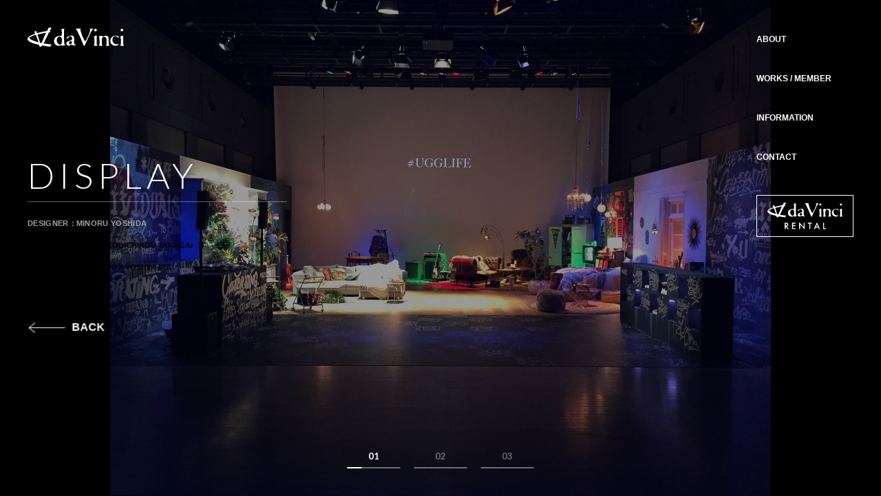

--- FILE ---
content_type: text/html; charset=UTF-8
request_url: https://davinci-e.com/works/display/912
body_size: 12515
content:
<!DOCTYPE html>
<html dir="ltr" lang="ja" prefix="og: https://ogp.me/ns#">
<head>
	<!-- Google tag (gtag.js) -->
	<script async src="https://www.googletagmanager.com/gtag/js?id=UA-140906753-2"></script>
	<script>
	window.dataLayer = window.dataLayer || [];
	function gtag(){dataLayer.push(arguments);}
	gtag('js', new Date());

	gtag('config', 'UA-140906753-2');
	</script>
	<meta charset="UTF-8">
	<meta name="viewport" content="width=device-width, initial-scale=1">
	<link rel="profile" href="https://gmpg.org/xfn/11">
	<meta name="format-detection" content="telephone=no">
	<link rel="preconnect" href="https://fonts.googleapis.com">
	<link rel="preconnect" href="https://fonts.gstatic.com" crossorigin>
	<link rel="apple-touch-icon" type="image/png" href="https://davinci-e.com/wp-content/themes/davinci/dist/img/apple-touch-icon-180x180.png">
	<link rel="icon" type="image/png" href="https://davinci-e.com/wp-content/themes/davinci/dist/img/icon-192x192.png">
	<title>27246 | daVinci 株式会社ダヴィンチ</title>
	
		<!-- All in One SEO 4.9.1.1 - aioseo.com -->
	<meta name="robots" content="max-image-preview:large" />
	<link rel="canonical" href="https://davinci-e.com/works/display/912" />
	<meta name="generator" content="All in One SEO (AIOSEO) 4.9.1.1" />
		<meta property="og:locale" content="ja_JP" />
		<meta property="og:site_name" content="daVinci 株式会社ダヴィンチ" />
		<meta property="og:type" content="article" />
		<meta property="og:title" content="27246 | daVinci 株式会社ダヴィンチ" />
		<meta property="og:url" content="https://davinci-e.com/works/display/912" />
		<meta property="og:image" content="https://davinci-e.com/wp-content/uploads/2019/06/ogimage.png" />
		<meta property="og:image:secure_url" content="https://davinci-e.com/wp-content/uploads/2019/06/ogimage.png" />
		<meta property="og:image:width" content="1200" />
		<meta property="og:image:height" content="630" />
		<meta property="article:published_time" content="2019-12-27T05:28:50+00:00" />
		<meta property="article:modified_time" content="2020-12-24T05:10:04+00:00" />
		<meta name="twitter:card" content="summary" />
		<meta name="twitter:title" content="27246 | daVinci 株式会社ダヴィンチ" />
		<meta name="twitter:image" content="https://davinci-e.com/wp-content/uploads/2019/06/ogimage.png" />
		<script type="application/ld+json" class="aioseo-schema">
			{"@context":"https:\/\/schema.org","@graph":[{"@type":"BreadcrumbList","@id":"https:\/\/davinci-e.com\/works\/display\/912#breadcrumblist","itemListElement":[{"@type":"ListItem","@id":"https:\/\/davinci-e.com#listItem","position":1,"name":"\u30db\u30fc\u30e0","item":"https:\/\/davinci-e.com","nextItem":{"@type":"ListItem","@id":"https:\/\/davinci-e.com\/works#listItem","name":"WORKS"}},{"@type":"ListItem","@id":"https:\/\/davinci-e.com\/works#listItem","position":2,"name":"WORKS","item":"https:\/\/davinci-e.com\/works","nextItem":{"@type":"ListItem","@id":"https:\/\/davinci-e.com\/works\/display#listItem","name":"DISPLAY"},"previousItem":{"@type":"ListItem","@id":"https:\/\/davinci-e.com#listItem","name":"\u30db\u30fc\u30e0"}},{"@type":"ListItem","@id":"https:\/\/davinci-e.com\/works\/display#listItem","position":3,"name":"DISPLAY","item":"https:\/\/davinci-e.com\/works\/display","nextItem":{"@type":"ListItem","@id":"https:\/\/davinci-e.com\/works\/display\/912#listItem","name":"27246"},"previousItem":{"@type":"ListItem","@id":"https:\/\/davinci-e.com\/works#listItem","name":"WORKS"}},{"@type":"ListItem","@id":"https:\/\/davinci-e.com\/works\/display\/912#listItem","position":4,"name":"27246","previousItem":{"@type":"ListItem","@id":"https:\/\/davinci-e.com\/works\/display#listItem","name":"DISPLAY"}}]},{"@type":"Organization","@id":"https:\/\/davinci-e.com\/#organization","name":"daVinci \u682a\u5f0f\u4f1a\u793e\u30c0\u30f4\u30a3\u30f3\u30c1","description":"CM\u30fb\u5e83\u544a\u64ae\u5f71\u3001\u30a4\u30d9\u30f3\u30c8\u306b\u95a2\u3059\u308b\u7f8e\u8853\u3000\u88c5\u98fe\u306e\u7dcf\u5408\u5236\u4f5c\u4f1a\u793e\u3000\u682a\u5f0f\u4f1a\u793e daVinci\u30fc\u30c0\u30f4\u30a3\u30f3\u30c1\u30fc","url":"https:\/\/davinci-e.com\/"},{"@type":"WebPage","@id":"https:\/\/davinci-e.com\/works\/display\/912#webpage","url":"https:\/\/davinci-e.com\/works\/display\/912","name":"27246 | daVinci \u682a\u5f0f\u4f1a\u793e\u30c0\u30f4\u30a3\u30f3\u30c1","inLanguage":"ja","isPartOf":{"@id":"https:\/\/davinci-e.com\/#website"},"breadcrumb":{"@id":"https:\/\/davinci-e.com\/works\/display\/912#breadcrumblist"},"datePublished":"2019-12-27T14:28:50+09:00","dateModified":"2020-12-24T14:10:04+09:00"},{"@type":"WebSite","@id":"https:\/\/davinci-e.com\/#website","url":"https:\/\/davinci-e.com\/","name":"daVinci \u682a\u5f0f\u4f1a\u793e\u30c0\u30f4\u30a3\u30f3\u30c1","description":"CM\u30fb\u5e83\u544a\u64ae\u5f71\u3001\u30a4\u30d9\u30f3\u30c8\u306b\u95a2\u3059\u308b\u7f8e\u8853\u3000\u88c5\u98fe\u306e\u7dcf\u5408\u5236\u4f5c\u4f1a\u793e\u3000\u682a\u5f0f\u4f1a\u793e daVinci\u30fc\u30c0\u30f4\u30a3\u30f3\u30c1\u30fc","inLanguage":"ja","publisher":{"@id":"https:\/\/davinci-e.com\/#organization"}}]}
		</script>
		<!-- All in One SEO -->

<link rel='dns-prefetch' href='//fonts.googleapis.com' />
<style id='wp-img-auto-sizes-contain-inline-css' type='text/css'>
img:is([sizes=auto i],[sizes^="auto," i]){contain-intrinsic-size:3000px 1500px}
/*# sourceURL=wp-img-auto-sizes-contain-inline-css */
</style>
<link rel='stylesheet' id='googlefonts-css' href='//fonts.googleapis.com/css?family=Lato%3A100%2C300%2C400%2C700&#038;display=swap&#038;ver=20230206' type='text/css' media='all' />
<link rel='stylesheet' id='davinci-style-css' href='https://davinci-e.com/wp-content/themes/davinci/dist/common.css?ver=20230208' type='text/css' media='all' />
<style id='wp-block-library-inline-css' type='text/css'>
:root{--wp-block-synced-color:#7a00df;--wp-block-synced-color--rgb:122,0,223;--wp-bound-block-color:var(--wp-block-synced-color);--wp-editor-canvas-background:#ddd;--wp-admin-theme-color:#007cba;--wp-admin-theme-color--rgb:0,124,186;--wp-admin-theme-color-darker-10:#006ba1;--wp-admin-theme-color-darker-10--rgb:0,107,160.5;--wp-admin-theme-color-darker-20:#005a87;--wp-admin-theme-color-darker-20--rgb:0,90,135;--wp-admin-border-width-focus:2px}@media (min-resolution:192dpi){:root{--wp-admin-border-width-focus:1.5px}}.wp-element-button{cursor:pointer}:root .has-very-light-gray-background-color{background-color:#eee}:root .has-very-dark-gray-background-color{background-color:#313131}:root .has-very-light-gray-color{color:#eee}:root .has-very-dark-gray-color{color:#313131}:root .has-vivid-green-cyan-to-vivid-cyan-blue-gradient-background{background:linear-gradient(135deg,#00d084,#0693e3)}:root .has-purple-crush-gradient-background{background:linear-gradient(135deg,#34e2e4,#4721fb 50%,#ab1dfe)}:root .has-hazy-dawn-gradient-background{background:linear-gradient(135deg,#faaca8,#dad0ec)}:root .has-subdued-olive-gradient-background{background:linear-gradient(135deg,#fafae1,#67a671)}:root .has-atomic-cream-gradient-background{background:linear-gradient(135deg,#fdd79a,#004a59)}:root .has-nightshade-gradient-background{background:linear-gradient(135deg,#330968,#31cdcf)}:root .has-midnight-gradient-background{background:linear-gradient(135deg,#020381,#2874fc)}:root{--wp--preset--font-size--normal:16px;--wp--preset--font-size--huge:42px}.has-regular-font-size{font-size:1em}.has-larger-font-size{font-size:2.625em}.has-normal-font-size{font-size:var(--wp--preset--font-size--normal)}.has-huge-font-size{font-size:var(--wp--preset--font-size--huge)}.has-text-align-center{text-align:center}.has-text-align-left{text-align:left}.has-text-align-right{text-align:right}.has-fit-text{white-space:nowrap!important}#end-resizable-editor-section{display:none}.aligncenter{clear:both}.items-justified-left{justify-content:flex-start}.items-justified-center{justify-content:center}.items-justified-right{justify-content:flex-end}.items-justified-space-between{justify-content:space-between}.screen-reader-text{border:0;clip-path:inset(50%);height:1px;margin:-1px;overflow:hidden;padding:0;position:absolute;width:1px;word-wrap:normal!important}.screen-reader-text:focus{background-color:#ddd;clip-path:none;color:#444;display:block;font-size:1em;height:auto;left:5px;line-height:normal;padding:15px 23px 14px;text-decoration:none;top:5px;width:auto;z-index:100000}html :where(.has-border-color){border-style:solid}html :where([style*=border-top-color]){border-top-style:solid}html :where([style*=border-right-color]){border-right-style:solid}html :where([style*=border-bottom-color]){border-bottom-style:solid}html :where([style*=border-left-color]){border-left-style:solid}html :where([style*=border-width]){border-style:solid}html :where([style*=border-top-width]){border-top-style:solid}html :where([style*=border-right-width]){border-right-style:solid}html :where([style*=border-bottom-width]){border-bottom-style:solid}html :where([style*=border-left-width]){border-left-style:solid}html :where(img[class*=wp-image-]){height:auto;max-width:100%}:where(figure){margin:0 0 1em}html :where(.is-position-sticky){--wp-admin--admin-bar--position-offset:var(--wp-admin--admin-bar--height,0px)}@media screen and (max-width:600px){html :where(.is-position-sticky){--wp-admin--admin-bar--position-offset:0px}}

/*# sourceURL=wp-block-library-inline-css */
</style><style id='global-styles-inline-css' type='text/css'>
:root{--wp--preset--aspect-ratio--square: 1;--wp--preset--aspect-ratio--4-3: 4/3;--wp--preset--aspect-ratio--3-4: 3/4;--wp--preset--aspect-ratio--3-2: 3/2;--wp--preset--aspect-ratio--2-3: 2/3;--wp--preset--aspect-ratio--16-9: 16/9;--wp--preset--aspect-ratio--9-16: 9/16;--wp--preset--color--black: #000000;--wp--preset--color--cyan-bluish-gray: #abb8c3;--wp--preset--color--white: #ffffff;--wp--preset--color--pale-pink: #f78da7;--wp--preset--color--vivid-red: #cf2e2e;--wp--preset--color--luminous-vivid-orange: #ff6900;--wp--preset--color--luminous-vivid-amber: #fcb900;--wp--preset--color--light-green-cyan: #7bdcb5;--wp--preset--color--vivid-green-cyan: #00d084;--wp--preset--color--pale-cyan-blue: #8ed1fc;--wp--preset--color--vivid-cyan-blue: #0693e3;--wp--preset--color--vivid-purple: #9b51e0;--wp--preset--gradient--vivid-cyan-blue-to-vivid-purple: linear-gradient(135deg,rgb(6,147,227) 0%,rgb(155,81,224) 100%);--wp--preset--gradient--light-green-cyan-to-vivid-green-cyan: linear-gradient(135deg,rgb(122,220,180) 0%,rgb(0,208,130) 100%);--wp--preset--gradient--luminous-vivid-amber-to-luminous-vivid-orange: linear-gradient(135deg,rgb(252,185,0) 0%,rgb(255,105,0) 100%);--wp--preset--gradient--luminous-vivid-orange-to-vivid-red: linear-gradient(135deg,rgb(255,105,0) 0%,rgb(207,46,46) 100%);--wp--preset--gradient--very-light-gray-to-cyan-bluish-gray: linear-gradient(135deg,rgb(238,238,238) 0%,rgb(169,184,195) 100%);--wp--preset--gradient--cool-to-warm-spectrum: linear-gradient(135deg,rgb(74,234,220) 0%,rgb(151,120,209) 20%,rgb(207,42,186) 40%,rgb(238,44,130) 60%,rgb(251,105,98) 80%,rgb(254,248,76) 100%);--wp--preset--gradient--blush-light-purple: linear-gradient(135deg,rgb(255,206,236) 0%,rgb(152,150,240) 100%);--wp--preset--gradient--blush-bordeaux: linear-gradient(135deg,rgb(254,205,165) 0%,rgb(254,45,45) 50%,rgb(107,0,62) 100%);--wp--preset--gradient--luminous-dusk: linear-gradient(135deg,rgb(255,203,112) 0%,rgb(199,81,192) 50%,rgb(65,88,208) 100%);--wp--preset--gradient--pale-ocean: linear-gradient(135deg,rgb(255,245,203) 0%,rgb(182,227,212) 50%,rgb(51,167,181) 100%);--wp--preset--gradient--electric-grass: linear-gradient(135deg,rgb(202,248,128) 0%,rgb(113,206,126) 100%);--wp--preset--gradient--midnight: linear-gradient(135deg,rgb(2,3,129) 0%,rgb(40,116,252) 100%);--wp--preset--font-size--small: 13px;--wp--preset--font-size--medium: 20px;--wp--preset--font-size--large: 36px;--wp--preset--font-size--x-large: 42px;--wp--preset--spacing--20: 0.44rem;--wp--preset--spacing--30: 0.67rem;--wp--preset--spacing--40: 1rem;--wp--preset--spacing--50: 1.5rem;--wp--preset--spacing--60: 2.25rem;--wp--preset--spacing--70: 3.38rem;--wp--preset--spacing--80: 5.06rem;--wp--preset--shadow--natural: 6px 6px 9px rgba(0, 0, 0, 0.2);--wp--preset--shadow--deep: 12px 12px 50px rgba(0, 0, 0, 0.4);--wp--preset--shadow--sharp: 6px 6px 0px rgba(0, 0, 0, 0.2);--wp--preset--shadow--outlined: 6px 6px 0px -3px rgb(255, 255, 255), 6px 6px rgb(0, 0, 0);--wp--preset--shadow--crisp: 6px 6px 0px rgb(0, 0, 0);}:where(.is-layout-flex){gap: 0.5em;}:where(.is-layout-grid){gap: 0.5em;}body .is-layout-flex{display: flex;}.is-layout-flex{flex-wrap: wrap;align-items: center;}.is-layout-flex > :is(*, div){margin: 0;}body .is-layout-grid{display: grid;}.is-layout-grid > :is(*, div){margin: 0;}:where(.wp-block-columns.is-layout-flex){gap: 2em;}:where(.wp-block-columns.is-layout-grid){gap: 2em;}:where(.wp-block-post-template.is-layout-flex){gap: 1.25em;}:where(.wp-block-post-template.is-layout-grid){gap: 1.25em;}.has-black-color{color: var(--wp--preset--color--black) !important;}.has-cyan-bluish-gray-color{color: var(--wp--preset--color--cyan-bluish-gray) !important;}.has-white-color{color: var(--wp--preset--color--white) !important;}.has-pale-pink-color{color: var(--wp--preset--color--pale-pink) !important;}.has-vivid-red-color{color: var(--wp--preset--color--vivid-red) !important;}.has-luminous-vivid-orange-color{color: var(--wp--preset--color--luminous-vivid-orange) !important;}.has-luminous-vivid-amber-color{color: var(--wp--preset--color--luminous-vivid-amber) !important;}.has-light-green-cyan-color{color: var(--wp--preset--color--light-green-cyan) !important;}.has-vivid-green-cyan-color{color: var(--wp--preset--color--vivid-green-cyan) !important;}.has-pale-cyan-blue-color{color: var(--wp--preset--color--pale-cyan-blue) !important;}.has-vivid-cyan-blue-color{color: var(--wp--preset--color--vivid-cyan-blue) !important;}.has-vivid-purple-color{color: var(--wp--preset--color--vivid-purple) !important;}.has-black-background-color{background-color: var(--wp--preset--color--black) !important;}.has-cyan-bluish-gray-background-color{background-color: var(--wp--preset--color--cyan-bluish-gray) !important;}.has-white-background-color{background-color: var(--wp--preset--color--white) !important;}.has-pale-pink-background-color{background-color: var(--wp--preset--color--pale-pink) !important;}.has-vivid-red-background-color{background-color: var(--wp--preset--color--vivid-red) !important;}.has-luminous-vivid-orange-background-color{background-color: var(--wp--preset--color--luminous-vivid-orange) !important;}.has-luminous-vivid-amber-background-color{background-color: var(--wp--preset--color--luminous-vivid-amber) !important;}.has-light-green-cyan-background-color{background-color: var(--wp--preset--color--light-green-cyan) !important;}.has-vivid-green-cyan-background-color{background-color: var(--wp--preset--color--vivid-green-cyan) !important;}.has-pale-cyan-blue-background-color{background-color: var(--wp--preset--color--pale-cyan-blue) !important;}.has-vivid-cyan-blue-background-color{background-color: var(--wp--preset--color--vivid-cyan-blue) !important;}.has-vivid-purple-background-color{background-color: var(--wp--preset--color--vivid-purple) !important;}.has-black-border-color{border-color: var(--wp--preset--color--black) !important;}.has-cyan-bluish-gray-border-color{border-color: var(--wp--preset--color--cyan-bluish-gray) !important;}.has-white-border-color{border-color: var(--wp--preset--color--white) !important;}.has-pale-pink-border-color{border-color: var(--wp--preset--color--pale-pink) !important;}.has-vivid-red-border-color{border-color: var(--wp--preset--color--vivid-red) !important;}.has-luminous-vivid-orange-border-color{border-color: var(--wp--preset--color--luminous-vivid-orange) !important;}.has-luminous-vivid-amber-border-color{border-color: var(--wp--preset--color--luminous-vivid-amber) !important;}.has-light-green-cyan-border-color{border-color: var(--wp--preset--color--light-green-cyan) !important;}.has-vivid-green-cyan-border-color{border-color: var(--wp--preset--color--vivid-green-cyan) !important;}.has-pale-cyan-blue-border-color{border-color: var(--wp--preset--color--pale-cyan-blue) !important;}.has-vivid-cyan-blue-border-color{border-color: var(--wp--preset--color--vivid-cyan-blue) !important;}.has-vivid-purple-border-color{border-color: var(--wp--preset--color--vivid-purple) !important;}.has-vivid-cyan-blue-to-vivid-purple-gradient-background{background: var(--wp--preset--gradient--vivid-cyan-blue-to-vivid-purple) !important;}.has-light-green-cyan-to-vivid-green-cyan-gradient-background{background: var(--wp--preset--gradient--light-green-cyan-to-vivid-green-cyan) !important;}.has-luminous-vivid-amber-to-luminous-vivid-orange-gradient-background{background: var(--wp--preset--gradient--luminous-vivid-amber-to-luminous-vivid-orange) !important;}.has-luminous-vivid-orange-to-vivid-red-gradient-background{background: var(--wp--preset--gradient--luminous-vivid-orange-to-vivid-red) !important;}.has-very-light-gray-to-cyan-bluish-gray-gradient-background{background: var(--wp--preset--gradient--very-light-gray-to-cyan-bluish-gray) !important;}.has-cool-to-warm-spectrum-gradient-background{background: var(--wp--preset--gradient--cool-to-warm-spectrum) !important;}.has-blush-light-purple-gradient-background{background: var(--wp--preset--gradient--blush-light-purple) !important;}.has-blush-bordeaux-gradient-background{background: var(--wp--preset--gradient--blush-bordeaux) !important;}.has-luminous-dusk-gradient-background{background: var(--wp--preset--gradient--luminous-dusk) !important;}.has-pale-ocean-gradient-background{background: var(--wp--preset--gradient--pale-ocean) !important;}.has-electric-grass-gradient-background{background: var(--wp--preset--gradient--electric-grass) !important;}.has-midnight-gradient-background{background: var(--wp--preset--gradient--midnight) !important;}.has-small-font-size{font-size: var(--wp--preset--font-size--small) !important;}.has-medium-font-size{font-size: var(--wp--preset--font-size--medium) !important;}.has-large-font-size{font-size: var(--wp--preset--font-size--large) !important;}.has-x-large-font-size{font-size: var(--wp--preset--font-size--x-large) !important;}
/*# sourceURL=global-styles-inline-css */
</style>

<style id='classic-theme-styles-inline-css' type='text/css'>
/*! This file is auto-generated */
.wp-block-button__link{color:#fff;background-color:#32373c;border-radius:9999px;box-shadow:none;text-decoration:none;padding:calc(.667em + 2px) calc(1.333em + 2px);font-size:1.125em}.wp-block-file__button{background:#32373c;color:#fff;text-decoration:none}
/*# sourceURL=/wp-includes/css/classic-themes.min.css */
</style>
<link rel="icon" href="https://davinci-e.com/wp-content/uploads/2021/11/cropped-262aae1f7c628329d09e478bbe8d9d46-32x32.jpg" sizes="32x32" />
<link rel="icon" href="https://davinci-e.com/wp-content/uploads/2021/11/cropped-262aae1f7c628329d09e478bbe8d9d46-192x192.jpg" sizes="192x192" />
<link rel="apple-touch-icon" href="https://davinci-e.com/wp-content/uploads/2021/11/cropped-262aae1f7c628329d09e478bbe8d9d46-180x180.jpg" />
<meta name="msapplication-TileImage" content="https://davinci-e.com/wp-content/uploads/2021/11/cropped-262aae1f7c628329d09e478bbe8d9d46-270x270.jpg" />
</head>

<body data-rsssl=1 id="body" class="wp-singular works-template-default single single-works postid-912 wp-theme-davinci fadeout js-inview">
<header id="header" class="m-header">
	<h1 class="m-header__logo">
		<a href="/">
			<svg xmlns="http://www.w3.org/2000/svg" viewBox="0 0 430.82 85.2">
				<title>daVinci 株式会社ダヴィンチ</title>
				<path class="cls-1" d="M305,16.72A6.34,6.34,0,0,0,309.52,13a5.85,5.85,0,0,0-.77-5.19,6.62,6.62,0,0,0-5.95-2.3,6.14,6.14,0,0,0-4.88,4.17,5.7,5.7,0,0,0,1.86,5.69C301.17,16.65,303.18,16.79,305,16.72Z"/>
				<path class="cls-1" d="M423.25,16.72A6.34,6.34,0,0,0,427.73,13,5.82,5.82,0,0,0,427,7.79,6.63,6.63,0,0,0,421,5.49a6.13,6.13,0,0,0-4.88,4.17A5.72,5.72,0,0,0,418,15.35C419.38,16.65,421.39,16.79,423.25,16.72Z"/>
				<path class="cls-1" d="M164.79,72.24c-1.57-4.43-2.46-56.6-.73-65.38.15-.79,1.45-2.2-1.59-2.24-2.82,0-8.64,1.54-10.57,3.28.46-.42-2.53,1.74-.35,3.77s2.55,13.5,1.16,21.48C151.69,39,141.78,35.37,132,39c-3.32,1.24-13.78,7.53-13.5,20.85.25,12.38,7.86,17,12.08,18.91,5.64,2.59,11.84,2.59,19.87-1.26C155,82,160.48,79.89,162.64,79c1.24-.51,6.09-.3,6-2.41C168.52,74.25,166.23,76.32,164.79,72.24Zm-11.18-13.4c-.28,10,.19,15.67-9.67,16.44-5.22.4-14.23-9.91-13.41-20.17.4-4.91,4.51-14.61,12.12-15C153.64,39.55,153.8,52.08,153.61,58.84Z"/>
				<path class="cls-1" d="M293.13,5.7c-2.3-1.15-11.11-1.86-14-.58a2.1,2.1,0,0,0-.78.58,2.9,2.9,0,0,0,.47,2.52c2.24,3.17,1,7.42,0,10.8C273.63,32.63,267.68,46,259.94,58.56c-.76.68-1.39,1.51-2.63,1.08a4.21,4.21,0,0,1-2.17-1.59A201.4,201.4,0,0,1,236.43,12.4a5.64,5.64,0,0,1-.16-2c-.39-1.94,3.4-2.88,1.7-4.75-3.14-2-13.79-1.38-18.61-.86-1.32.29-4.26.81-3.51,2.3a14.1,14.1,0,0,1,4.8,4.54c11.29,22,21.11,44.57,30.16,67.4.16.79,1.08,1.44,1.86,1.88a2.77,2.77,0,0,0,2.86-1.38c10.52-22.46,20.22-44.59,31.74-66.69,1.34-2.4,4.14-4.29,6.07-5.66A.9.9,0,0,0,293.13,5.7Z"/>
				<path class="cls-1" d="M209.27,72c-3.71-10.22,2.48-22.32-2.79-32.11a5.37,5.37,0,0,0-1.46-2c-6.74-5-16.1-1.3-22.59,1.44-2.63,1.44-5.8,2.67-7.43,5.33-.49.93-1,2.51.39,3.17,6.24,3.15,7-6.69,13.13-8.71,2.94-.64,7.17.06,8.35,2,1.7,2.77,4,8,1.41,11.79-6.88,7.56-19.88,4.89-24.59,14.69a8.87,8.87,0,0,0,2.47,9c3,2.74,8.28,4.48,11.68,2.81,2.73-1.59,8.12-3.6,12.53-2.3,4.41.65,9.36,4.46,13.62.93C217,74.55,210.43,74.69,209.27,72Zm-13.39.8c-1.54,1.73-4.1,1.8-6.34,1.29s-3.63-2.59-4.1-4.39c-.54-3.6,1.4-6.77,4.65-8.86a6.13,6.13,0,0,1,4.79-1,4.93,4.93,0,0,1,2.63,2.09C198.6,65.33,198.52,69.94,195.88,72.75Z"/>
				<path class="cls-1" d="M396.47,35.87c-9.66-1-18.48,3-23.12,10.88-4.88,7.42-4.26,18.79,1.39,25.71a24.09,24.09,0,0,0,21.89,7.63C401.2,79,407.15,76.56,408,71.52A24.08,24.08,0,0,1,398,74c-7,0-13.3-4.54-16.47-10.22-3.64-7.5-2.32-17.72,3.94-23.7,3.87-2.3,10.06-2.88,14.16-.43,2.08,1.51,3.71,5.11,6.88,5,1-.14,1.32-1.15,1.7-1.87a3.83,3.83,0,0,0-1.16-4C403.9,37,400.19,36.52,396.47,35.87Z"/>
				<path class="cls-1" d="M309.75,74.44c-1.21-2.1-.26-34.57.25-36.73a1.2,1.2,0,0,0-.71-1.33c-2.8-.92-5.13-1.12-10.82,2.59-3.65,2.35-.78,4.21.19,7.5,1.16,4,1.09,28.39-.26,29.65-1.55,1.44-2.45,2.69-1.17,3.76,2.42,1.27,12.5,1,14.69,0C314.45,78.61,311,76.57,309.75,74.44Z"/>
				<path class="cls-1" d="M428,74.44c-1.2-2.1.24-35.92.26-36.73a1.35,1.35,0,0,0-.71-1.33c-2.8-.92-5.13-1.12-10.82,2.59-3.65,2.35-.78,4.21.19,7.5,1.16,4,1.09,28.39-.26,29.65-1.55,1.44-2.65,2.92-1.17,3.76,1.58,1,13.32,1.12,14.69,0C432.17,78,429.17,76.57,428,74.44Z"/>
				<path class="cls-1" d="M362.8,59.61c-.23-14.67.85-17.94-5.2-21.86-5.8-3.25-14-1.52-19.18,1.87-2.24,1.15-4.18-.94-5.65-2.37-2.63-2.75-6.72-.66-9.51.28-2.17.8-3.84,3.39-3.33,5,3.6,9.49,1.95,23.21,2,32.12-.15,1.44-1.93,2.38-2.63,3.6a1.45,1.45,0,0,0,.85,1.8c4.78,1,10.76,1.17,14.52-.07,2.64-1.31-1.67-3.31-2.14-5.11-.85-6.37-.39-18.27.09-24,.29-3.87,2.94-7,4-8.1,1.84-1.89,6.53-2,10.5-.43,3.74,2,4.28,3.48,5.12,5.74,1.56,4.22.77,25.57.58,26.92-.3,2.1-5.06,4.59-2,5.31,1.16.09,13.73.54,14.71-.3,2.89-.87-1.81-3.56-2.09-4.82C363.41,73.49,362.91,66.8,362.8,59.61Z"/>
				<path class="cls-2" d="M104.73,75l-.66-.17c-1.65-.63-2.58-.64-5.25-.9-.72-.07-3.8-.39-5.48-.68s-16.48-2.34-16.48-2.34a45.18,45.18,0,0,1-4.54-.54c0-.07,0-.19.58-1.59s.72-2.7,1.49-4.09c1.13-2.06,1.93-4,2.8-6,3.33-7.6,6.6-13.4,10.19-20,1.74-3.21,2.63-6.61,4.77-9.9l.5-1c1-1.61,3.15-6.8,3.43-7,0,0,5.28-.87,7.16-1.78.52-.26-3.58-2.68-3.68-5.28,0,0,.84-1.51,1.09-2a24.39,24.39,0,0,1,2.7-3.61c.57-.52,2.67-3.58,3.14-4s-.11-1.23-.17-1.6-1.23-.17-1.18-.47c.23-1.38-4.79-1.43-5-1.49A14.38,14.38,0,0,0,96,0a8.61,8.61,0,0,0-1.18.78c-.17.13-.12.52-.32.66S93,3.61,92.79,3.85c-1.24,1.22-4.11,7.92-5,9.31l-1.11,1.75c-.54.09-1.07.23-1.6.34C79,16.54,77.38,16.8,71.33,17.81c-2.65.44-7.19,1.57-9.69,2.2-5.13,1.31-13.09,3-19.1,4.81,0,0-2.19-4-2.44-4.73-2-5.63-2.53-8.38-6.84-3.26C31.8,18.56,29,18.71,30,19.8a6.74,6.74,0,0,1,1.62,2.36c1.06,1.79,2.54,3.75,2.93,5.31l-.54.09-2.08.6c-2.61.74-4.58,1.34-6,1.93C22,31.66,17.89,33.3,14.49,35c0,0-5.82,2.81-8.75,5.56a21.87,21.87,0,0,0-4.66,5.94A7.84,7.84,0,0,0,.16,52c.59,3,2.24,5.4,5.7,8.14A44,44,0,0,0,14,64.85,113.93,113.93,0,0,0,30.22,71c2.6.82,5.44,1.43,8.18,2a84,84,0,0,1,8.71,2.19c.43.15.82.26,1.16.36a3.34,3.34,0,0,1,2.12,1.14,37.7,37.7,0,0,1,2.74,4.23,9.77,9.77,0,0,1,.57,1.42c.4,1.18.82,2.41,2,2.76.92.26,2-.07,3.52-1a24,24,0,0,0,3.57-2.36c1.07-1.07,2.4-1.43,3.34-2.45,2.08.23,14,2.11,15.06,2.26C84.74,82,84.39,82.68,88,83a34.74,34.74,0,0,1,4.25.29c.89.19,1.31.25,2.77.54,3.45.68,3.1.93,5.47.71,1-.09,1.4-.1,1.8-1.08s1.53-4.53,2.76-5C107.9,77.24,108.12,76.32,104.73,75Zm-61-11.4a25.75,25.75,0,0,1-3.42-.92c-1.92-.8-4-1.45-6-2.08-1.19-.37-2.43-.75-3.61-1.16-7.57-2.63-13.39-5.09-18.53-9-1.5-1.14-3.47-2.62-3.81-4.44-.42-2.24,1.18-3.16,4.65-5l.17-.09a99.66,99.66,0,0,1,13-5.47c1.48-.54,3.14-1,4.59-1.5,2-.64,6.14-1.62,6.14-1.62S41.15,42.65,42,45.14c.43,1.27.81,1.32,1.16,2.59a24.32,24.32,0,0,0,1.06,3.4,35.23,35.23,0,0,1,1.4,4.25c1.17,4,2.46,6,3.34,9.49a3,3,0,0,1,.06.32C47.43,64.73,45.67,64.05,43.71,63.6ZM66,60.71c-1.34,2.87-2.5,4.53-3.72,7.53h0c-.29,0-.88,0-.88,0l-5.5-1-.28-.79c-.07-.32-.14-.62-.22-.91-.55-2-1.19-4-1.8-5.94l-.73-2.29c-1.69-5.41-2.81-10.4-4.71-15.89-1-2.85-3.5-10.3-3.64-10.65.84-.19,6.14-1.51,11-2.45,0,0,25.9-5.46,27.75-5.68C80.52,28,78,32.69,76.47,35.8L76,37c-2,5.15-3.42,8.23-5.85,14.32C68.9,54.49,67.43,57.65,66,60.71Z"/>
			</svg>
		</a>
	</h1>

	<nav class="m-header__nav">
		<ul>
			<li><a href="/about">ABOUT</a></li>
			<li><a href="/works">WORKS / MEMBER</a></li>
			<li><a href="/information">INFORMATION</a></li>
			<li><a href="/contact">CONTACT</a></li>
			<li class="is-rental">
				<a href="http://rental.davinci-e.com/" target="_blank">
					<svg xmlns="http://www.w3.org/2000/svg" width="108.857" height="38.866" viewBox="0 0 108.857 38.866"><g transform="translate(-1287 -389.685)"><g transform="translate(394 -37.315)"><g transform="translate(922.909 428.042)"><g transform="translate(0 0)"><path class="a" d="M299.5,8.287a1.589,1.589,0,0,0,1.137-.935,1.523,1.523,0,0,0-.2-1.314,1.667,1.667,0,0,0-1.516-.581,1.614,1.614,0,0,0-1.238,1.061,1.426,1.426,0,0,0,.48,1.44A1.943,1.943,0,0,0,299.5,8.287Z" transform="translate(-252.354 -5.106)"/><path class="a" d="M417.7,8.287a1.589,1.589,0,0,0,1.137-.935,1.523,1.523,0,0,0-.2-1.314,1.667,1.667,0,0,0-1.516-.581,1.614,1.614,0,0,0-1.238,1.061,1.426,1.426,0,0,0,.48,1.44A1.943,1.943,0,0,0,417.7,8.287Z" transform="translate(-340.691 -5.106)"/><path class="a" d="M130.118,21.679c-.4-1.112-.632-14.3-.177-16.523.051-.2.379-.556-.4-.556a5.4,5.4,0,0,0-2.678.834c.126-.1-.632.43-.1.96.531.48.657,3.411.3,5.432-.253,1.491-2.754.556-5.255,1.491A5.581,5.581,0,0,0,118.4,18.6a4.966,4.966,0,0,0,3.057,4.775,5.54,5.54,0,0,0,5.028-.328,2.681,2.681,0,0,0,3.082.379c.3-.126,1.541-.076,1.516-.606C131.053,22.185,130.472,22.715,130.118,21.679Zm-2.83-3.386c-.076,2.527.051,3.967-2.451,4.144-1.314.1-3.588-2.5-3.386-5.1.1-1.238,1.137-3.689,3.057-3.79C127.289,13.418,127.339,16.6,127.289,18.294Z" transform="translate(-118.394 -4.476)"/><path class="a" d="M235.23,4.511a6.669,6.669,0,0,0-3.537-.152c-.076.025-.126.1-.2.152a.7.7,0,0,0,.126.632,3.221,3.221,0,0,1,0,2.729,58.282,58.282,0,0,1-4.775,9.98c-.2.177-.354.379-.657.278a1.1,1.1,0,0,1-.556-.4A50.46,50.46,0,0,1,220.9,6.179a1.719,1.719,0,0,1-.051-.505c-.1-.48.859-.733.43-1.213-.783-.505-3.487-.354-4.7-.227-.328.076-1.086.2-.884.581a3.761,3.761,0,0,1,1.213,1.137c2.855,5.558,5.331,11.268,7.63,17.029.051.2.278.354.48.48a.7.7,0,0,0,.733-.354c2.653-5.685,5.1-11.268,8.009-16.852a4.913,4.913,0,0,1,1.541-1.44C235.407,4.764,235.382,4.612,235.23,4.511Z" transform="translate(-191.09 -4.109)"/><path class="a" d="M182.4,44.744c-.935-2.577.632-5.634-.707-8.11a1.265,1.265,0,0,0-.379-.48c-1.693-1.263-4.068-.328-5.71.354a4.552,4.552,0,0,0-1.87,1.339c-.126.227-.253.632.1.808,1.566.783,1.769-1.693,3.31-2.2a2.339,2.339,0,0,1,2.122.505c.43.707,1.011,2.021.354,2.981-1.743,1.92-5.028,1.238-6.215,3.714a2.241,2.241,0,0,0,.632,2.274,2.991,2.991,0,0,0,2.956.707,4.437,4.437,0,0,1,3.158-.581c1.112.152,2.375,1.137,3.436.227C184.343,45.376,182.676,45.426,182.4,44.744Zm-3.386.177a1.626,1.626,0,0,1-1.592.328,1.49,1.49,0,0,1-1.036-1.112,2.313,2.313,0,0,1,1.162-2.249,1.536,1.536,0,0,1,1.213-.253,1.242,1.242,0,0,1,.657.531A2.9,2.9,0,0,1,179.012,44.921Z" transform="translate(-159.43 -27.591)"/><path class="a" d="M376.762,35.787a5.855,5.855,0,0,0-5.836,2.754,5.76,5.76,0,0,0,.354,6.493,6.052,6.052,0,0,0,5.533,1.92c1.162-.278,2.653-.884,2.88-2.173a5.91,5.91,0,0,1-2.526.606A4.953,4.953,0,0,1,373,42.811a5.371,5.371,0,0,1,.985-5.988,3.765,3.765,0,0,1,3.588-.1c.531.379.935,1.289,1.743,1.263.253-.025.328-.3.43-.48a.969.969,0,0,0-.3-1.011A8.553,8.553,0,0,0,376.762,35.787Z" transform="translate(-306.498 -27.755)"/><path class="a" d="M299.943,45.589c-.3-.531-.076-8.742.076-9.272a.276.276,0,0,0-.177-.328c-.707-.227-1.289-.278-2.729.657-.91.606-.2,1.061.051,1.895.3,1.011.278,7.175-.076,7.479-.379.354-.606.682-.3.96a8.021,8.021,0,0,0,3.714,0C301.13,46.65,300.271,46.145,299.943,45.589Z" transform="translate(-251.609 -27.83)"/><path class="a" d="M418.176,45.589c-.3-.531.051-9.07.076-9.272a.322.322,0,0,0-.177-.328c-.707-.227-1.289-.278-2.729.657-.91.606-.2,1.061.051,1.895.3,1.011.278,7.175-.076,7.479-.379.354-.657.733-.3.96a8.765,8.765,0,0,0,3.714,0C419.237,46.5,418.479,46.145,418.176,45.589Z" transform="translate(-339.953 -27.83)"/><path class="a" d="M330.32,41.846c-.051-3.714.227-4.522-1.314-5.533a5.045,5.045,0,0,0-4.851.48c-.556.3-1.061-.227-1.415-.606-.657-.682-1.693-.177-2.4.076a1.24,1.24,0,0,0-.834,1.263c.91,2.4.48,5.862.505,8.11-.051.354-.48.606-.657.91a.379.379,0,0,0,.227.455,7.76,7.76,0,0,0,3.663-.025c.657-.328-.43-.834-.531-1.289a34.633,34.633,0,0,1,.025-6.064,3.5,3.5,0,0,1,1.011-2.046,2.717,2.717,0,0,1,2.653-.1,2.2,2.2,0,0,1,1.289,1.44c.4,1.061.2,6.468.152,6.8-.076.531-1.289,1.162-.505,1.339a20.183,20.183,0,0,0,3.714-.076c.733-.227-.455-.91-.531-1.213C330.472,45.358,330.346,43.666,330.32,41.846Z" transform="translate(-268.57 -27.827)"/></g></g><path class="a" d="M26.462,18.937a.468.468,0,0,1-.177-.051,4.966,4.966,0,0,0-1.314-.227c-.177-.025-.96-.1-1.39-.177s-4.169-.581-4.169-.581c-.91-.1-.834-.076-1.137-.126,0-.025,0-.051.152-.4a8.554,8.554,0,0,1,.379-1.036c.278-.531.48-1.011.707-1.516.834-1.92,1.668-3.386,2.577-5.053a25.1,25.1,0,0,1,1.213-2.5l.126-.253c.253-.4.808-1.718.859-1.769a10.783,10.783,0,0,0,1.819-.455c.126-.076-.91-.682-.935-1.339,0,0,.2-.379.278-.505a5.7,5.7,0,0,1,.682-.91c.152-.126.682-.91.783-1.011.076-.076-.025-.3-.051-.4,0-.051-.3-.051-.3-.126C26.614.14,25.351.14,25.3.115a5.738,5.738,0,0,0-1.036-.126,3.154,3.154,0,0,0-.3.2c-.051.025-.025.126-.076.177a5.232,5.232,0,0,0-.43.606,26.175,26.175,0,0,0-1.263,2.35,5.211,5.211,0,0,0-.278.455c-.126.025-.278.051-.4.076-1.541.328-1.945.4-3.487.657-.657.1-1.819.4-2.451.556-1.289.328-3.31.758-4.826,1.213,0,0-.556-1.011-.606-1.187-.505-1.415-.632-2.122-1.718-.834-.379.43-1.086.48-.808.758a1.883,1.883,0,0,1,.4.606,6.526,6.526,0,0,1,.733,1.339l-.126.025q-.038,0-.531.152a12.265,12.265,0,0,0-1.516.48c-.985.4-2.021.808-2.88,1.238a10.588,10.588,0,0,0-2.2,1.415A6.276,6.276,0,0,0,.313,11.762,1.67,1.67,0,0,0,.06,13.126,3.333,3.333,0,0,0,1.5,15.173a11.51,11.51,0,0,0,2.046,1.213A26.345,26.345,0,0,0,7.64,17.927c.657.2,1.364.354,2.072.505a19.969,19.969,0,0,1,2.2.556c.1.025.2.076.3.1a.966.966,0,0,1,.531.278,10.584,10.584,0,0,1,.682,1.061c.051.1.1.227.152.354.1.3.2.606.505.707.227.076.505-.025.884-.253a5.7,5.7,0,0,0,.91-.606c.278-.278.606-.354.834-.606.531.051,3.537.531,3.815.581a13.449,13.449,0,0,0,1.693.354,6.109,6.109,0,0,1,1.061.076,6.308,6.308,0,0,0,.707.126,3.38,3.38,0,0,0,1.39.177c.253-.025.354-.025.455-.278s.379-1.137.707-1.263C27.271,19.493,27.321,19.266,26.462,18.937ZM11.05,16.057a6.689,6.689,0,0,1-.859-.227c-.48-.2-1.011-.354-1.516-.531l-.91-.3a15.8,15.8,0,0,1-4.674-2.274c-.379-.278-.884-.657-.96-1.112-.1-.556.3-.808,1.187-1.263l.051-.025a29.813,29.813,0,0,1,3.284-1.39c.379-.126.783-.253,1.162-.379.505-.152,1.541-.4,1.541-.4s1.086,2.6,1.289,3.234c.1.328.2.328.3.657a5.385,5.385,0,0,0,.278.859,8.708,8.708,0,0,1,.354,1.061c.3,1.011.632,1.516.834,2.4a.255.255,0,0,0,.025.076C11.985,16.335,11.556,16.183,11.05,16.057Zm5.634-.733c-.328.733-.632,1.137-.935,1.895h0a1.959,1.959,0,0,1-.227-.025l-1.39-.253-.076-.2c-.025-.076-.025-.152-.051-.227-.126-.505-.3-1.011-.455-1.491l-.177-.581c-.43-1.364-.707-2.628-1.187-4.017-.253-.707-.884-2.6-.91-2.678.2-.051,1.541-.379,2.779-.632,0,0,6.544-1.39,7.024-1.44-.733,1.39-1.364,2.577-1.743,3.36l-.126.3c-.505,1.314-.859,2.072-1.491,3.613C17.417,13.758,17.038,14.566,16.685,15.324Z" transform="translate(892.987 427.016)"/></g><path class="a" d="M4.148-3.855,6.949,0H5.279L2.7-3.7H2.449V0H1.084V-9.047h1.6a4,4,0,0,1,2.59.674,2.476,2.476,0,0,1,.879,1.98A2.57,2.57,0,0,1,5.6-4.74,2.455,2.455,0,0,1,4.148-3.855Zm-1.7-1.037h.434q1.939,0,1.939-1.482,0-1.389-1.887-1.389H2.449ZM16.781-7.764H13.154V-5.59h3.521v1.283H13.154v3.023h3.627V0H11.789V-9.047h4.992ZM22.054,0V-9.662l6.6,6.9V-9.047h1.365v9.6l-6.6-6.885V0ZM38.161-7.764V0H36.8V-7.764h-2.08V-9.047h5.52v1.283ZM49.756-2.2H45.883L44.875,0H43.4l4.477-9.615L52.2,0H50.705ZM49.2-3.48,47.857-6.557,46.451-3.48Zm8.976-5.566v7.764h2.66V0H56.81V-9.047Z" transform="translate(1311 428)"/></g></svg>
				</a>
			</li>
		</ul>
	</nav>

	<div id="js-shownav" class="m-menu">
		<span class="line"></span>
		<span class="line"></span>
		<span class="line"></span>
	</div>

	<div id="js-spShowMenu" class="m-spmenu">
		<span class="line"></span>
		<span class="line"></span>
		<span class="line"></span>
	</div>
</header>
<nav class="m-gnav">
	<div id="js-navclose" class="m-gnav__close"><svg xmlns="http://www.w3.org/2000/svg" width="24" height="24" viewBox="0 0 24 24"><path d="M23.954 21.03l-9.184-9.095 9.092-9.174-2.832-2.807-9.09 9.179-9.176-9.088-2.81 2.81 9.186 9.105-9.095 9.184 2.81 2.81 9.112-9.192 9.18 9.1z"/></svg></div>
	<div class="m-gnav__logo">
		<a href="/">
			<svg xmlns="http://www.w3.org/2000/svg" viewBox="0 0 430.82 85.2">
				<title>daVinci 株式会社ダヴィンチ</title>
				<path class="cls-1" d="M305,16.72A6.34,6.34,0,0,0,309.52,13a5.85,5.85,0,0,0-.77-5.19,6.62,6.62,0,0,0-5.95-2.3,6.14,6.14,0,0,0-4.88,4.17,5.7,5.7,0,0,0,1.86,5.69C301.17,16.65,303.18,16.79,305,16.72Z"/>
				<path class="cls-1" d="M423.25,16.72A6.34,6.34,0,0,0,427.73,13,5.82,5.82,0,0,0,427,7.79,6.63,6.63,0,0,0,421,5.49a6.13,6.13,0,0,0-4.88,4.17A5.72,5.72,0,0,0,418,15.35C419.38,16.65,421.39,16.79,423.25,16.72Z"/>
				<path class="cls-1" d="M164.79,72.24c-1.57-4.43-2.46-56.6-.73-65.38.15-.79,1.45-2.2-1.59-2.24-2.82,0-8.64,1.54-10.57,3.28.46-.42-2.53,1.74-.35,3.77s2.55,13.5,1.16,21.48C151.69,39,141.78,35.37,132,39c-3.32,1.24-13.78,7.53-13.5,20.85.25,12.38,7.86,17,12.08,18.91,5.64,2.59,11.84,2.59,19.87-1.26C155,82,160.48,79.89,162.64,79c1.24-.51,6.09-.3,6-2.41C168.52,74.25,166.23,76.32,164.79,72.24Zm-11.18-13.4c-.28,10,.19,15.67-9.67,16.44-5.22.4-14.23-9.91-13.41-20.17.4-4.91,4.51-14.61,12.12-15C153.64,39.55,153.8,52.08,153.61,58.84Z"/>
				<path class="cls-1" d="M293.13,5.7c-2.3-1.15-11.11-1.86-14-.58a2.1,2.1,0,0,0-.78.58,2.9,2.9,0,0,0,.47,2.52c2.24,3.17,1,7.42,0,10.8C273.63,32.63,267.68,46,259.94,58.56c-.76.68-1.39,1.51-2.63,1.08a4.21,4.21,0,0,1-2.17-1.59A201.4,201.4,0,0,1,236.43,12.4a5.64,5.64,0,0,1-.16-2c-.39-1.94,3.4-2.88,1.7-4.75-3.14-2-13.79-1.38-18.61-.86-1.32.29-4.26.81-3.51,2.3a14.1,14.1,0,0,1,4.8,4.54c11.29,22,21.11,44.57,30.16,67.4.16.79,1.08,1.44,1.86,1.88a2.77,2.77,0,0,0,2.86-1.38c10.52-22.46,20.22-44.59,31.74-66.69,1.34-2.4,4.14-4.29,6.07-5.66A.9.9,0,0,0,293.13,5.7Z"/>
				<path class="cls-1" d="M209.27,72c-3.71-10.22,2.48-22.32-2.79-32.11a5.37,5.37,0,0,0-1.46-2c-6.74-5-16.1-1.3-22.59,1.44-2.63,1.44-5.8,2.67-7.43,5.33-.49.93-1,2.51.39,3.17,6.24,3.15,7-6.69,13.13-8.71,2.94-.64,7.17.06,8.35,2,1.7,2.77,4,8,1.41,11.79-6.88,7.56-19.88,4.89-24.59,14.69a8.87,8.87,0,0,0,2.47,9c3,2.74,8.28,4.48,11.68,2.81,2.73-1.59,8.12-3.6,12.53-2.3,4.41.65,9.36,4.46,13.62.93C217,74.55,210.43,74.69,209.27,72Zm-13.39.8c-1.54,1.73-4.1,1.8-6.34,1.29s-3.63-2.59-4.1-4.39c-.54-3.6,1.4-6.77,4.65-8.86a6.13,6.13,0,0,1,4.79-1,4.93,4.93,0,0,1,2.63,2.09C198.6,65.33,198.52,69.94,195.88,72.75Z"/>
				<path class="cls-1" d="M396.47,35.87c-9.66-1-18.48,3-23.12,10.88-4.88,7.42-4.26,18.79,1.39,25.71a24.09,24.09,0,0,0,21.89,7.63C401.2,79,407.15,76.56,408,71.52A24.08,24.08,0,0,1,398,74c-7,0-13.3-4.54-16.47-10.22-3.64-7.5-2.32-17.72,3.94-23.7,3.87-2.3,10.06-2.88,14.16-.43,2.08,1.51,3.71,5.11,6.88,5,1-.14,1.32-1.15,1.7-1.87a3.83,3.83,0,0,0-1.16-4C403.9,37,400.19,36.52,396.47,35.87Z"/>
				<path class="cls-1" d="M309.75,74.44c-1.21-2.1-.26-34.57.25-36.73a1.2,1.2,0,0,0-.71-1.33c-2.8-.92-5.13-1.12-10.82,2.59-3.65,2.35-.78,4.21.19,7.5,1.16,4,1.09,28.39-.26,29.65-1.55,1.44-2.45,2.69-1.17,3.76,2.42,1.27,12.5,1,14.69,0C314.45,78.61,311,76.57,309.75,74.44Z"/>
				<path class="cls-1" d="M428,74.44c-1.2-2.1.24-35.92.26-36.73a1.35,1.35,0,0,0-.71-1.33c-2.8-.92-5.13-1.12-10.82,2.59-3.65,2.35-.78,4.21.19,7.5,1.16,4,1.09,28.39-.26,29.65-1.55,1.44-2.65,2.92-1.17,3.76,1.58,1,13.32,1.12,14.69,0C432.17,78,429.17,76.57,428,74.44Z"/>
				<path class="cls-1" d="M362.8,59.61c-.23-14.67.85-17.94-5.2-21.86-5.8-3.25-14-1.52-19.18,1.87-2.24,1.15-4.18-.94-5.65-2.37-2.63-2.75-6.72-.66-9.51.28-2.17.8-3.84,3.39-3.33,5,3.6,9.49,1.95,23.21,2,32.12-.15,1.44-1.93,2.38-2.63,3.6a1.45,1.45,0,0,0,.85,1.8c4.78,1,10.76,1.17,14.52-.07,2.64-1.31-1.67-3.31-2.14-5.11-.85-6.37-.39-18.27.09-24,.29-3.87,2.94-7,4-8.1,1.84-1.89,6.53-2,10.5-.43,3.74,2,4.28,3.48,5.12,5.74,1.56,4.22.77,25.57.58,26.92-.3,2.1-5.06,4.59-2,5.31,1.16.09,13.73.54,14.71-.3,2.89-.87-1.81-3.56-2.09-4.82C363.41,73.49,362.91,66.8,362.8,59.61Z"/>
				<path class="cls-2" d="M104.73,75l-.66-.17c-1.65-.63-2.58-.64-5.25-.9-.72-.07-3.8-.39-5.48-.68s-16.48-2.34-16.48-2.34a45.18,45.18,0,0,1-4.54-.54c0-.07,0-.19.58-1.59s.72-2.7,1.49-4.09c1.13-2.06,1.93-4,2.8-6,3.33-7.6,6.6-13.4,10.19-20,1.74-3.21,2.63-6.61,4.77-9.9l.5-1c1-1.61,3.15-6.8,3.43-7,0,0,5.28-.87,7.16-1.78.52-.26-3.58-2.68-3.68-5.28,0,0,.84-1.51,1.09-2a24.39,24.39,0,0,1,2.7-3.61c.57-.52,2.67-3.58,3.14-4s-.11-1.23-.17-1.6-1.23-.17-1.18-.47c.23-1.38-4.79-1.43-5-1.49A14.38,14.38,0,0,0,96,0a8.61,8.61,0,0,0-1.18.78c-.17.13-.12.52-.32.66S93,3.61,92.79,3.85c-1.24,1.22-4.11,7.92-5,9.31l-1.11,1.75c-.54.09-1.07.23-1.6.34C79,16.54,77.38,16.8,71.33,17.81c-2.65.44-7.19,1.57-9.69,2.2-5.13,1.31-13.09,3-19.1,4.81,0,0-2.19-4-2.44-4.73-2-5.63-2.53-8.38-6.84-3.26C31.8,18.56,29,18.71,30,19.8a6.74,6.74,0,0,1,1.62,2.36c1.06,1.79,2.54,3.75,2.93,5.31l-.54.09-2.08.6c-2.61.74-4.58,1.34-6,1.93C22,31.66,17.89,33.3,14.49,35c0,0-5.82,2.81-8.75,5.56a21.87,21.87,0,0,0-4.66,5.94A7.84,7.84,0,0,0,.16,52c.59,3,2.24,5.4,5.7,8.14A44,44,0,0,0,14,64.85,113.93,113.93,0,0,0,30.22,71c2.6.82,5.44,1.43,8.18,2a84,84,0,0,1,8.71,2.19c.43.15.82.26,1.16.36a3.34,3.34,0,0,1,2.12,1.14,37.7,37.7,0,0,1,2.74,4.23,9.77,9.77,0,0,1,.57,1.42c.4,1.18.82,2.41,2,2.76.92.26,2-.07,3.52-1a24,24,0,0,0,3.57-2.36c1.07-1.07,2.4-1.43,3.34-2.45,2.08.23,14,2.11,15.06,2.26C84.74,82,84.39,82.68,88,83a34.74,34.74,0,0,1,4.25.29c.89.19,1.31.25,2.77.54,3.45.68,3.1.93,5.47.71,1-.09,1.4-.1,1.8-1.08s1.53-4.53,2.76-5C107.9,77.24,108.12,76.32,104.73,75Zm-61-11.4a25.75,25.75,0,0,1-3.42-.92c-1.92-.8-4-1.45-6-2.08-1.19-.37-2.43-.75-3.61-1.16-7.57-2.63-13.39-5.09-18.53-9-1.5-1.14-3.47-2.62-3.81-4.44-.42-2.24,1.18-3.16,4.65-5l.17-.09a99.66,99.66,0,0,1,13-5.47c1.48-.54,3.14-1,4.59-1.5,2-.64,6.14-1.62,6.14-1.62S41.15,42.65,42,45.14c.43,1.27.81,1.32,1.16,2.59a24.32,24.32,0,0,0,1.06,3.4,35.23,35.23,0,0,1,1.4,4.25c1.17,4,2.46,6,3.34,9.49a3,3,0,0,1,.06.32C47.43,64.73,45.67,64.05,43.71,63.6ZM66,60.71c-1.34,2.87-2.5,4.53-3.72,7.53h0c-.29,0-.88,0-.88,0l-5.5-1-.28-.79c-.07-.32-.14-.62-.22-.91-.55-2-1.19-4-1.8-5.94l-.73-2.29c-1.69-5.41-2.81-10.4-4.71-15.89-1-2.85-3.5-10.3-3.64-10.65.84-.19,6.14-1.51,11-2.45,0,0,25.9-5.46,27.75-5.68C80.52,28,78,32.69,76.47,35.8L76,37c-2,5.15-3.42,8.23-5.85,14.32C68.9,54.49,67.43,57.65,66,60.71Z"/>
			</svg>
		</a>
	</div>

	<ul>
		<li><a href="/about">ABOUT</a></li>
		<li><a href="/works">WORKS / MEMBER</a></li>
		<li><a href="/information">INFORMATION</a></li>
		<li><a href="/contact">CONTACT</a></li>
		<li class="is-rental">
			<a href="http://rental.davinci-e.com/" target="_blank">
				<svg xmlns="http://www.w3.org/2000/svg" width="108.857" height="38.866" viewBox="0 0 108.857 38.866"><g transform="translate(-1287 -389.685)"><g transform="translate(394 -37.315)"><g transform="translate(922.909 428.042)"><g transform="translate(0 0)"><path class="a" d="M299.5,8.287a1.589,1.589,0,0,0,1.137-.935,1.523,1.523,0,0,0-.2-1.314,1.667,1.667,0,0,0-1.516-.581,1.614,1.614,0,0,0-1.238,1.061,1.426,1.426,0,0,0,.48,1.44A1.943,1.943,0,0,0,299.5,8.287Z" transform="translate(-252.354 -5.106)"/><path class="a" d="M417.7,8.287a1.589,1.589,0,0,0,1.137-.935,1.523,1.523,0,0,0-.2-1.314,1.667,1.667,0,0,0-1.516-.581,1.614,1.614,0,0,0-1.238,1.061,1.426,1.426,0,0,0,.48,1.44A1.943,1.943,0,0,0,417.7,8.287Z" transform="translate(-340.691 -5.106)"/><path class="a" d="M130.118,21.679c-.4-1.112-.632-14.3-.177-16.523.051-.2.379-.556-.4-.556a5.4,5.4,0,0,0-2.678.834c.126-.1-.632.43-.1.96.531.48.657,3.411.3,5.432-.253,1.491-2.754.556-5.255,1.491A5.581,5.581,0,0,0,118.4,18.6a4.966,4.966,0,0,0,3.057,4.775,5.54,5.54,0,0,0,5.028-.328,2.681,2.681,0,0,0,3.082.379c.3-.126,1.541-.076,1.516-.606C131.053,22.185,130.472,22.715,130.118,21.679Zm-2.83-3.386c-.076,2.527.051,3.967-2.451,4.144-1.314.1-3.588-2.5-3.386-5.1.1-1.238,1.137-3.689,3.057-3.79C127.289,13.418,127.339,16.6,127.289,18.294Z" transform="translate(-118.394 -4.476)"/><path class="a" d="M235.23,4.511a6.669,6.669,0,0,0-3.537-.152c-.076.025-.126.1-.2.152a.7.7,0,0,0,.126.632,3.221,3.221,0,0,1,0,2.729,58.282,58.282,0,0,1-4.775,9.98c-.2.177-.354.379-.657.278a1.1,1.1,0,0,1-.556-.4A50.46,50.46,0,0,1,220.9,6.179a1.719,1.719,0,0,1-.051-.505c-.1-.48.859-.733.43-1.213-.783-.505-3.487-.354-4.7-.227-.328.076-1.086.2-.884.581a3.761,3.761,0,0,1,1.213,1.137c2.855,5.558,5.331,11.268,7.63,17.029.051.2.278.354.48.48a.7.7,0,0,0,.733-.354c2.653-5.685,5.1-11.268,8.009-16.852a4.913,4.913,0,0,1,1.541-1.44C235.407,4.764,235.382,4.612,235.23,4.511Z" transform="translate(-191.09 -4.109)"/><path class="a" d="M182.4,44.744c-.935-2.577.632-5.634-.707-8.11a1.265,1.265,0,0,0-.379-.48c-1.693-1.263-4.068-.328-5.71.354a4.552,4.552,0,0,0-1.87,1.339c-.126.227-.253.632.1.808,1.566.783,1.769-1.693,3.31-2.2a2.339,2.339,0,0,1,2.122.505c.43.707,1.011,2.021.354,2.981-1.743,1.92-5.028,1.238-6.215,3.714a2.241,2.241,0,0,0,.632,2.274,2.991,2.991,0,0,0,2.956.707,4.437,4.437,0,0,1,3.158-.581c1.112.152,2.375,1.137,3.436.227C184.343,45.376,182.676,45.426,182.4,44.744Zm-3.386.177a1.626,1.626,0,0,1-1.592.328,1.49,1.49,0,0,1-1.036-1.112,2.313,2.313,0,0,1,1.162-2.249,1.536,1.536,0,0,1,1.213-.253,1.242,1.242,0,0,1,.657.531A2.9,2.9,0,0,1,179.012,44.921Z" transform="translate(-159.43 -27.591)"/><path class="a" d="M376.762,35.787a5.855,5.855,0,0,0-5.836,2.754,5.76,5.76,0,0,0,.354,6.493,6.052,6.052,0,0,0,5.533,1.92c1.162-.278,2.653-.884,2.88-2.173a5.91,5.91,0,0,1-2.526.606A4.953,4.953,0,0,1,373,42.811a5.371,5.371,0,0,1,.985-5.988,3.765,3.765,0,0,1,3.588-.1c.531.379.935,1.289,1.743,1.263.253-.025.328-.3.43-.48a.969.969,0,0,0-.3-1.011A8.553,8.553,0,0,0,376.762,35.787Z" transform="translate(-306.498 -27.755)"/><path class="a" d="M299.943,45.589c-.3-.531-.076-8.742.076-9.272a.276.276,0,0,0-.177-.328c-.707-.227-1.289-.278-2.729.657-.91.606-.2,1.061.051,1.895.3,1.011.278,7.175-.076,7.479-.379.354-.606.682-.3.96a8.021,8.021,0,0,0,3.714,0C301.13,46.65,300.271,46.145,299.943,45.589Z" transform="translate(-251.609 -27.83)"/><path class="a" d="M418.176,45.589c-.3-.531.051-9.07.076-9.272a.322.322,0,0,0-.177-.328c-.707-.227-1.289-.278-2.729.657-.91.606-.2,1.061.051,1.895.3,1.011.278,7.175-.076,7.479-.379.354-.657.733-.3.96a8.765,8.765,0,0,0,3.714,0C419.237,46.5,418.479,46.145,418.176,45.589Z" transform="translate(-339.953 -27.83)"/><path class="a" d="M330.32,41.846c-.051-3.714.227-4.522-1.314-5.533a5.045,5.045,0,0,0-4.851.48c-.556.3-1.061-.227-1.415-.606-.657-.682-1.693-.177-2.4.076a1.24,1.24,0,0,0-.834,1.263c.91,2.4.48,5.862.505,8.11-.051.354-.48.606-.657.91a.379.379,0,0,0,.227.455,7.76,7.76,0,0,0,3.663-.025c.657-.328-.43-.834-.531-1.289a34.633,34.633,0,0,1,.025-6.064,3.5,3.5,0,0,1,1.011-2.046,2.717,2.717,0,0,1,2.653-.1,2.2,2.2,0,0,1,1.289,1.44c.4,1.061.2,6.468.152,6.8-.076.531-1.289,1.162-.505,1.339a20.183,20.183,0,0,0,3.714-.076c.733-.227-.455-.91-.531-1.213C330.472,45.358,330.346,43.666,330.32,41.846Z" transform="translate(-268.57 -27.827)"/></g></g><path class="a" d="M26.462,18.937a.468.468,0,0,1-.177-.051,4.966,4.966,0,0,0-1.314-.227c-.177-.025-.96-.1-1.39-.177s-4.169-.581-4.169-.581c-.91-.1-.834-.076-1.137-.126,0-.025,0-.051.152-.4a8.554,8.554,0,0,1,.379-1.036c.278-.531.48-1.011.707-1.516.834-1.92,1.668-3.386,2.577-5.053a25.1,25.1,0,0,1,1.213-2.5l.126-.253c.253-.4.808-1.718.859-1.769a10.783,10.783,0,0,0,1.819-.455c.126-.076-.91-.682-.935-1.339,0,0,.2-.379.278-.505a5.7,5.7,0,0,1,.682-.91c.152-.126.682-.91.783-1.011.076-.076-.025-.3-.051-.4,0-.051-.3-.051-.3-.126C26.614.14,25.351.14,25.3.115a5.738,5.738,0,0,0-1.036-.126,3.154,3.154,0,0,0-.3.2c-.051.025-.025.126-.076.177a5.232,5.232,0,0,0-.43.606,26.175,26.175,0,0,0-1.263,2.35,5.211,5.211,0,0,0-.278.455c-.126.025-.278.051-.4.076-1.541.328-1.945.4-3.487.657-.657.1-1.819.4-2.451.556-1.289.328-3.31.758-4.826,1.213,0,0-.556-1.011-.606-1.187-.505-1.415-.632-2.122-1.718-.834-.379.43-1.086.48-.808.758a1.883,1.883,0,0,1,.4.606,6.526,6.526,0,0,1,.733,1.339l-.126.025q-.038,0-.531.152a12.265,12.265,0,0,0-1.516.48c-.985.4-2.021.808-2.88,1.238a10.588,10.588,0,0,0-2.2,1.415A6.276,6.276,0,0,0,.313,11.762,1.67,1.67,0,0,0,.06,13.126,3.333,3.333,0,0,0,1.5,15.173a11.51,11.51,0,0,0,2.046,1.213A26.345,26.345,0,0,0,7.64,17.927c.657.2,1.364.354,2.072.505a19.969,19.969,0,0,1,2.2.556c.1.025.2.076.3.1a.966.966,0,0,1,.531.278,10.584,10.584,0,0,1,.682,1.061c.051.1.1.227.152.354.1.3.2.606.505.707.227.076.505-.025.884-.253a5.7,5.7,0,0,0,.91-.606c.278-.278.606-.354.834-.606.531.051,3.537.531,3.815.581a13.449,13.449,0,0,0,1.693.354,6.109,6.109,0,0,1,1.061.076,6.308,6.308,0,0,0,.707.126,3.38,3.38,0,0,0,1.39.177c.253-.025.354-.025.455-.278s.379-1.137.707-1.263C27.271,19.493,27.321,19.266,26.462,18.937ZM11.05,16.057a6.689,6.689,0,0,1-.859-.227c-.48-.2-1.011-.354-1.516-.531l-.91-.3a15.8,15.8,0,0,1-4.674-2.274c-.379-.278-.884-.657-.96-1.112-.1-.556.3-.808,1.187-1.263l.051-.025a29.813,29.813,0,0,1,3.284-1.39c.379-.126.783-.253,1.162-.379.505-.152,1.541-.4,1.541-.4s1.086,2.6,1.289,3.234c.1.328.2.328.3.657a5.385,5.385,0,0,0,.278.859,8.708,8.708,0,0,1,.354,1.061c.3,1.011.632,1.516.834,2.4a.255.255,0,0,0,.025.076C11.985,16.335,11.556,16.183,11.05,16.057Zm5.634-.733c-.328.733-.632,1.137-.935,1.895h0a1.959,1.959,0,0,1-.227-.025l-1.39-.253-.076-.2c-.025-.076-.025-.152-.051-.227-.126-.505-.3-1.011-.455-1.491l-.177-.581c-.43-1.364-.707-2.628-1.187-4.017-.253-.707-.884-2.6-.91-2.678.2-.051,1.541-.379,2.779-.632,0,0,6.544-1.39,7.024-1.44-.733,1.39-1.364,2.577-1.743,3.36l-.126.3c-.505,1.314-.859,2.072-1.491,3.613C17.417,13.758,17.038,14.566,16.685,15.324Z" transform="translate(892.987 427.016)"/></g><path class="a" d="M4.148-3.855,6.949,0H5.279L2.7-3.7H2.449V0H1.084V-9.047h1.6a4,4,0,0,1,2.59.674,2.476,2.476,0,0,1,.879,1.98A2.57,2.57,0,0,1,5.6-4.74,2.455,2.455,0,0,1,4.148-3.855Zm-1.7-1.037h.434q1.939,0,1.939-1.482,0-1.389-1.887-1.389H2.449ZM16.781-7.764H13.154V-5.59h3.521v1.283H13.154v3.023h3.627V0H11.789V-9.047h4.992ZM22.054,0V-9.662l6.6,6.9V-9.047h1.365v9.6l-6.6-6.885V0ZM38.161-7.764V0H36.8V-7.764h-2.08V-9.047h5.52v1.283ZM49.756-2.2H45.883L44.875,0H43.4l4.477-9.615L52.2,0H50.705ZM49.2-3.48,47.857-6.557,46.451-3.48Zm8.976-5.566v7.764h2.66V0H56.81V-9.047Z" transform="translate(1311 428)"/></g></svg>
			</a>
		</li>
	</ul>
</nav>
<nav class="m-spgnav">
	<div id="js-spNavClose" class="m-spgnav__close"><svg xmlns="http://www.w3.org/2000/svg" width="24" height="24" viewBox="0 0 24 24"><path d="M23.954 21.03l-9.184-9.095 9.092-9.174-2.832-2.807-9.09 9.179-9.176-9.088-2.81 2.81 9.186 9.105-9.095 9.184 2.81 2.81 9.112-9.192 9.18 9.1z"/></svg></div>
	<ul>
		<li><a href="/about">ABOUT</a></li>
		<li><a href="/works">WORKS / MEMBER</a></li>
		<li><a href="/information">INFORMATION</a></li>
		<li><a href="/contact">CONTACT</a></li>
		<li class="is-rental">
			<a href="http://rental.davinci-e.com/" target="_blank">
				<svg xmlns="http://www.w3.org/2000/svg" width="108.857" height="38.866" viewBox="0 0 108.857 38.866"><g transform="translate(-1287 -389.685)"><g transform="translate(394 -37.315)"><g transform="translate(922.909 428.042)"><g transform="translate(0 0)"><path class="a" d="M299.5,8.287a1.589,1.589,0,0,0,1.137-.935,1.523,1.523,0,0,0-.2-1.314,1.667,1.667,0,0,0-1.516-.581,1.614,1.614,0,0,0-1.238,1.061,1.426,1.426,0,0,0,.48,1.44A1.943,1.943,0,0,0,299.5,8.287Z" transform="translate(-252.354 -5.106)"/><path class="a" d="M417.7,8.287a1.589,1.589,0,0,0,1.137-.935,1.523,1.523,0,0,0-.2-1.314,1.667,1.667,0,0,0-1.516-.581,1.614,1.614,0,0,0-1.238,1.061,1.426,1.426,0,0,0,.48,1.44A1.943,1.943,0,0,0,417.7,8.287Z" transform="translate(-340.691 -5.106)"/><path class="a" d="M130.118,21.679c-.4-1.112-.632-14.3-.177-16.523.051-.2.379-.556-.4-.556a5.4,5.4,0,0,0-2.678.834c.126-.1-.632.43-.1.96.531.48.657,3.411.3,5.432-.253,1.491-2.754.556-5.255,1.491A5.581,5.581,0,0,0,118.4,18.6a4.966,4.966,0,0,0,3.057,4.775,5.54,5.54,0,0,0,5.028-.328,2.681,2.681,0,0,0,3.082.379c.3-.126,1.541-.076,1.516-.606C131.053,22.185,130.472,22.715,130.118,21.679Zm-2.83-3.386c-.076,2.527.051,3.967-2.451,4.144-1.314.1-3.588-2.5-3.386-5.1.1-1.238,1.137-3.689,3.057-3.79C127.289,13.418,127.339,16.6,127.289,18.294Z" transform="translate(-118.394 -4.476)"/><path class="a" d="M235.23,4.511a6.669,6.669,0,0,0-3.537-.152c-.076.025-.126.1-.2.152a.7.7,0,0,0,.126.632,3.221,3.221,0,0,1,0,2.729,58.282,58.282,0,0,1-4.775,9.98c-.2.177-.354.379-.657.278a1.1,1.1,0,0,1-.556-.4A50.46,50.46,0,0,1,220.9,6.179a1.719,1.719,0,0,1-.051-.505c-.1-.48.859-.733.43-1.213-.783-.505-3.487-.354-4.7-.227-.328.076-1.086.2-.884.581a3.761,3.761,0,0,1,1.213,1.137c2.855,5.558,5.331,11.268,7.63,17.029.051.2.278.354.48.48a.7.7,0,0,0,.733-.354c2.653-5.685,5.1-11.268,8.009-16.852a4.913,4.913,0,0,1,1.541-1.44C235.407,4.764,235.382,4.612,235.23,4.511Z" transform="translate(-191.09 -4.109)"/><path class="a" d="M182.4,44.744c-.935-2.577.632-5.634-.707-8.11a1.265,1.265,0,0,0-.379-.48c-1.693-1.263-4.068-.328-5.71.354a4.552,4.552,0,0,0-1.87,1.339c-.126.227-.253.632.1.808,1.566.783,1.769-1.693,3.31-2.2a2.339,2.339,0,0,1,2.122.505c.43.707,1.011,2.021.354,2.981-1.743,1.92-5.028,1.238-6.215,3.714a2.241,2.241,0,0,0,.632,2.274,2.991,2.991,0,0,0,2.956.707,4.437,4.437,0,0,1,3.158-.581c1.112.152,2.375,1.137,3.436.227C184.343,45.376,182.676,45.426,182.4,44.744Zm-3.386.177a1.626,1.626,0,0,1-1.592.328,1.49,1.49,0,0,1-1.036-1.112,2.313,2.313,0,0,1,1.162-2.249,1.536,1.536,0,0,1,1.213-.253,1.242,1.242,0,0,1,.657.531A2.9,2.9,0,0,1,179.012,44.921Z" transform="translate(-159.43 -27.591)"/><path class="a" d="M376.762,35.787a5.855,5.855,0,0,0-5.836,2.754,5.76,5.76,0,0,0,.354,6.493,6.052,6.052,0,0,0,5.533,1.92c1.162-.278,2.653-.884,2.88-2.173a5.91,5.91,0,0,1-2.526.606A4.953,4.953,0,0,1,373,42.811a5.371,5.371,0,0,1,.985-5.988,3.765,3.765,0,0,1,3.588-.1c.531.379.935,1.289,1.743,1.263.253-.025.328-.3.43-.48a.969.969,0,0,0-.3-1.011A8.553,8.553,0,0,0,376.762,35.787Z" transform="translate(-306.498 -27.755)"/><path class="a" d="M299.943,45.589c-.3-.531-.076-8.742.076-9.272a.276.276,0,0,0-.177-.328c-.707-.227-1.289-.278-2.729.657-.91.606-.2,1.061.051,1.895.3,1.011.278,7.175-.076,7.479-.379.354-.606.682-.3.96a8.021,8.021,0,0,0,3.714,0C301.13,46.65,300.271,46.145,299.943,45.589Z" transform="translate(-251.609 -27.83)"/><path class="a" d="M418.176,45.589c-.3-.531.051-9.07.076-9.272a.322.322,0,0,0-.177-.328c-.707-.227-1.289-.278-2.729.657-.91.606-.2,1.061.051,1.895.3,1.011.278,7.175-.076,7.479-.379.354-.657.733-.3.96a8.765,8.765,0,0,0,3.714,0C419.237,46.5,418.479,46.145,418.176,45.589Z" transform="translate(-339.953 -27.83)"/><path class="a" d="M330.32,41.846c-.051-3.714.227-4.522-1.314-5.533a5.045,5.045,0,0,0-4.851.48c-.556.3-1.061-.227-1.415-.606-.657-.682-1.693-.177-2.4.076a1.24,1.24,0,0,0-.834,1.263c.91,2.4.48,5.862.505,8.11-.051.354-.48.606-.657.91a.379.379,0,0,0,.227.455,7.76,7.76,0,0,0,3.663-.025c.657-.328-.43-.834-.531-1.289a34.633,34.633,0,0,1,.025-6.064,3.5,3.5,0,0,1,1.011-2.046,2.717,2.717,0,0,1,2.653-.1,2.2,2.2,0,0,1,1.289,1.44c.4,1.061.2,6.468.152,6.8-.076.531-1.289,1.162-.505,1.339a20.183,20.183,0,0,0,3.714-.076c.733-.227-.455-.91-.531-1.213C330.472,45.358,330.346,43.666,330.32,41.846Z" transform="translate(-268.57 -27.827)"/></g></g><path class="a" d="M26.462,18.937a.468.468,0,0,1-.177-.051,4.966,4.966,0,0,0-1.314-.227c-.177-.025-.96-.1-1.39-.177s-4.169-.581-4.169-.581c-.91-.1-.834-.076-1.137-.126,0-.025,0-.051.152-.4a8.554,8.554,0,0,1,.379-1.036c.278-.531.48-1.011.707-1.516.834-1.92,1.668-3.386,2.577-5.053a25.1,25.1,0,0,1,1.213-2.5l.126-.253c.253-.4.808-1.718.859-1.769a10.783,10.783,0,0,0,1.819-.455c.126-.076-.91-.682-.935-1.339,0,0,.2-.379.278-.505a5.7,5.7,0,0,1,.682-.91c.152-.126.682-.91.783-1.011.076-.076-.025-.3-.051-.4,0-.051-.3-.051-.3-.126C26.614.14,25.351.14,25.3.115a5.738,5.738,0,0,0-1.036-.126,3.154,3.154,0,0,0-.3.2c-.051.025-.025.126-.076.177a5.232,5.232,0,0,0-.43.606,26.175,26.175,0,0,0-1.263,2.35,5.211,5.211,0,0,0-.278.455c-.126.025-.278.051-.4.076-1.541.328-1.945.4-3.487.657-.657.1-1.819.4-2.451.556-1.289.328-3.31.758-4.826,1.213,0,0-.556-1.011-.606-1.187-.505-1.415-.632-2.122-1.718-.834-.379.43-1.086.48-.808.758a1.883,1.883,0,0,1,.4.606,6.526,6.526,0,0,1,.733,1.339l-.126.025q-.038,0-.531.152a12.265,12.265,0,0,0-1.516.48c-.985.4-2.021.808-2.88,1.238a10.588,10.588,0,0,0-2.2,1.415A6.276,6.276,0,0,0,.313,11.762,1.67,1.67,0,0,0,.06,13.126,3.333,3.333,0,0,0,1.5,15.173a11.51,11.51,0,0,0,2.046,1.213A26.345,26.345,0,0,0,7.64,17.927c.657.2,1.364.354,2.072.505a19.969,19.969,0,0,1,2.2.556c.1.025.2.076.3.1a.966.966,0,0,1,.531.278,10.584,10.584,0,0,1,.682,1.061c.051.1.1.227.152.354.1.3.2.606.505.707.227.076.505-.025.884-.253a5.7,5.7,0,0,0,.91-.606c.278-.278.606-.354.834-.606.531.051,3.537.531,3.815.581a13.449,13.449,0,0,0,1.693.354,6.109,6.109,0,0,1,1.061.076,6.308,6.308,0,0,0,.707.126,3.38,3.38,0,0,0,1.39.177c.253-.025.354-.025.455-.278s.379-1.137.707-1.263C27.271,19.493,27.321,19.266,26.462,18.937ZM11.05,16.057a6.689,6.689,0,0,1-.859-.227c-.48-.2-1.011-.354-1.516-.531l-.91-.3a15.8,15.8,0,0,1-4.674-2.274c-.379-.278-.884-.657-.96-1.112-.1-.556.3-.808,1.187-1.263l.051-.025a29.813,29.813,0,0,1,3.284-1.39c.379-.126.783-.253,1.162-.379.505-.152,1.541-.4,1.541-.4s1.086,2.6,1.289,3.234c.1.328.2.328.3.657a5.385,5.385,0,0,0,.278.859,8.708,8.708,0,0,1,.354,1.061c.3,1.011.632,1.516.834,2.4a.255.255,0,0,0,.025.076C11.985,16.335,11.556,16.183,11.05,16.057Zm5.634-.733c-.328.733-.632,1.137-.935,1.895h0a1.959,1.959,0,0,1-.227-.025l-1.39-.253-.076-.2c-.025-.076-.025-.152-.051-.227-.126-.505-.3-1.011-.455-1.491l-.177-.581c-.43-1.364-.707-2.628-1.187-4.017-.253-.707-.884-2.6-.91-2.678.2-.051,1.541-.379,2.779-.632,0,0,6.544-1.39,7.024-1.44-.733,1.39-1.364,2.577-1.743,3.36l-.126.3c-.505,1.314-.859,2.072-1.491,3.613C17.417,13.758,17.038,14.566,16.685,15.324Z" transform="translate(892.987 427.016)"/></g><path class="a" d="M4.148-3.855,6.949,0H5.279L2.7-3.7H2.449V0H1.084V-9.047h1.6a4,4,0,0,1,2.59.674,2.476,2.476,0,0,1,.879,1.98A2.57,2.57,0,0,1,5.6-4.74,2.455,2.455,0,0,1,4.148-3.855Zm-1.7-1.037h.434q1.939,0,1.939-1.482,0-1.389-1.887-1.389H2.449ZM16.781-7.764H13.154V-5.59h3.521v1.283H13.154v3.023h3.627V0H11.789V-9.047h4.992ZM22.054,0V-9.662l6.6,6.9V-9.047h1.365v9.6l-6.6-6.885V0ZM38.161-7.764V0H36.8V-7.764h-2.08V-9.047h5.52v1.283ZM49.756-2.2H45.883L44.875,0H43.4l4.477-9.615L52.2,0H50.705ZM49.2-3.48,47.857-6.557,46.451-3.48Zm8.976-5.566v7.764h2.66V0H56.81V-9.047Z" transform="translate(1311 428)"/></g></svg>
			</a>
		</li>
	</ul>
</nav>
<div id="wrap" class="l-wrap l-wrap--full">
			<div class="m-detail js-inview">
	<div class="m-detail__contents">
		<div class="m-detail__title">
			DISPLAY		</div>

				<div class="m-detail__staff">
						<dl>
				<dt>DESIGNER：</dt>
				<dd>MINORU YOSHIDA</dd>
			</dl>
						<dl>
				<dt>CHIEF CARPENTER：</dt>
				<dd>KOUICHIROU TAKAGAI</dd>
			</dl>
						<dl>
				<dt>SET DECORATOR：</dt>
				<dd>SOUJI YOSHIMURA</dd>
			</dl>
					</div>
		
		<div class="m-detail__back">
			<a href="#" onclick="window.history.back(); return false;"><svg xmlns="http://www.w3.org/2000/svg" width="53" height="15" viewBox="0 0 53 15"><g transform="translate(-1116 -5557)"><path d="M353.356-1029.765l7.527-6.235H310v-1h50.884l-7.529-6.236L354-1044l9,7.479L354-1029Z" transform="translate(806 6601)"/></g></svg>BACK</a>
		</div>
	</div>

	<div id="js-hide" class="m-detail__view">
		<svg width="24" height="24" viewBox="0 0 24 24" xmlns="http://www.w3.org/2000/svg" fill-rule="evenodd" clip-rule="evenodd"><path d="M12.01 20c-5.065 0-9.586-4.211-12.01-8.424 2.418-4.103 6.943-7.576 12.01-7.576 5.135 0 9.635 3.453 11.999 7.564-2.241 4.43-6.726 8.436-11.999 8.436zm-10.842-8.416c.843 1.331 5.018 7.416 10.842 7.416 6.305 0 10.112-6.103 10.851-7.405-.772-1.198-4.606-6.595-10.851-6.595-6.116 0-10.025 5.355-10.842 6.584zm10.832-4.584c2.76 0 5 2.24 5 5s-2.24 5-5 5-5-2.24-5-5 2.24-5 5-5zm0 1c2.208 0 4 1.792 4 4s-1.792 4-4 4-4-1.792-4-4 1.792-4 4-4z"/></svg>
		view
	</div>

	<div class="m-detail__images">
				<div class="swiper-container">
			<div class="swiper-wrapper">
				<div class="swiper-slide m-detail__bg" style="background-image:url('https://davinci-e.com/wp-content/uploads/2020/12/27246-m.jpg')"></div>
								<div class="swiper-slide m-detail__bg" style="background-image:url('https://davinci-e.com/wp-content/uploads/2020/12/27246-s1.jpg')"></div>
												<div class="swiper-slide m-detail__bg" style="background-image:url('https://davinci-e.com/wp-content/uploads/2020/12/27246-s2.jpg')"></div>
							</div>
			<div class="swiper-pagination"></div>
		</div>

		<div class="m-detail__nav">
			<ul class="m-detail__nav__list">
				<li class="m-detail__nav__item">01</li>
								<li class="m-detail__nav__item">02</li>
												<li class="m-detail__nav__item">03</li>
							</ul>
		</div>
			</div>
</div>
</div>
<script type="speculationrules">
{"prefetch":[{"source":"document","where":{"and":[{"href_matches":"/*"},{"not":{"href_matches":["/wp-*.php","/wp-admin/*","/wp-content/uploads/*","/wp-content/*","/wp-content/plugins/*","/wp-content/themes/davinci/*","/*\\?(.+)"]}},{"not":{"selector_matches":"a[rel~=\"nofollow\"]"}},{"not":{"selector_matches":".no-prefetch, .no-prefetch a"}}]},"eagerness":"conservative"}]}
</script>
<script type="text/javascript" src="https://davinci-e.com/wp-content/themes/davinci/dist/bundle.js?ver=20230208" id="davinci-script-js"></script>
<script type="module"  src="https://davinci-e.com/wp-content/plugins/all-in-one-seo-pack/dist/Lite/assets/table-of-contents.95d0dfce.js?ver=4.9.1.1" id="aioseo/js/src/vue/standalone/blocks/table-of-contents/frontend.js-js"></script>
</body>
</html>


--- FILE ---
content_type: text/css
request_url: https://davinci-e.com/wp-content/themes/davinci/dist/common.css?ver=20230208
body_size: 12819
content:
/*! minireset.css v0.0.6 | MIT License | github.com/jgthms/minireset.css */html,body,p,ol,ul,li,dl,dt,dd,blockquote,figure,fieldset,legend,textarea,pre,iframe,hr,h1,h2,h3,h4,h5,h6{margin:0;padding:0}h1,h2,h3,h4,h5,h6{font-size:100%;font-weight:normal}ul{list-style:none}button,input,select{margin:0}html{box-sizing:border-box}*,*::before,*::after{box-sizing:inherit}img,video{height:auto;max-width:100%}iframe{border:0}table{border-collapse:collapse;border-spacing:0}td,th{padding:0}:root{height:100%;font-size:62.5%;-webkit-tap-highlight-color:rgba(0,0,0,0);text-rendering:optimizelegibility;--font-default: -apple-system, BlinkMacSystemFont, "Helvetica Neue", YuGothic, "ヒラギノ角ゴ ProN W3", Hiragino Kaku Gothic ProN, Arial, "メイリオ", Meiryo, sans-serif;--font-lato: "Lato", sans-serif}html.wf-active{visibility:visible}body{display:flex;width:100%;min-height:100%;flex-direction:column;font-size:1.3rem;font-family:var(--font-default);font-weight:300;line-height:2;overflow-x:hidden;color:#000;letter-spacing:.05rem}body.is-fixed{position:fixed;overflow:hidden}body:before{content:"";position:fixed;top:0;left:0;width:100%;height:0;background-color:#000;z-index:9999;pointer-events:none;transition:.6s cubic-bezier(0.645, 0.045, 0.355, 1)}body:after{content:"";position:fixed;bottom:0;left:0;width:100%;height:0;background-color:#000;z-index:9999;pointer-events:none;transition:.6s cubic-bezier(0.645, 0.045, 0.355, 1)}body.fadeout:before{transform:translateY(0);height:50%;opacity:1}body.fadeout:after{transform:translateY(0);height:50%;opacity:1}body.is-view .m-header__logo{opacity:1;transition-delay:1.8s}body.is-view .m-header__nav li{opacity:1;transform:translateX(0)}body.is-view .m-header__nav li:nth-of-type(1){transition-delay:1.8s}body.is-view .m-header__nav li:nth-of-type(2){transition-delay:2s}body.is-view .m-header__nav li:nth-of-type(3){transition-delay:2.2s}body.is-view .m-header__nav li:nth-of-type(4){transition-delay:2.4s}body.is-view .m-header__nav li:nth-of-type(5){transition-delay:2.6s}body.is-view .m-spmenu{opacity:1;transition-delay:1.8s}.u-m8{margin:8px}.u-mt8{margin-top:8px}.u-mr8{margin-right:8px}.u-mb8{margin-bottom:8px}.u-ml8{margin-left:8px}.u-p8{padding:8px}.u-pt8{padding-top:8px}.u-pr8{padding-right:8px}.u-pb8{padding-bottom:8px}.u-pl8{padding-left:8px}.u-m16{margin:16px}.u-mt16{margin-top:16px}.u-mr16{margin-right:16px}.u-mb16{margin-bottom:16px}.u-ml16{margin-left:16px}.u-p16{padding:16px}.u-pt16{padding-top:16px}.u-pr16{padding-right:16px}.u-pb16{padding-bottom:16px}.u-pl16{padding-left:16px}.u-m24{margin:24px}.u-mt24{margin-top:24px}.u-mr24{margin-right:24px}.u-mb24{margin-bottom:24px}.u-ml24{margin-left:24px}.u-p24{padding:24px}.u-pt24{padding-top:24px}.u-pr24{padding-right:24px}.u-pb24{padding-bottom:24px}.u-pl24{padding-left:24px}.u-m32{margin:32px}.u-mt32{margin-top:32px}.u-mr32{margin-right:32px}.u-mb32{margin-bottom:32px}.u-ml32{margin-left:32px}.u-p32{padding:32px}.u-pt32{padding-top:32px}.u-pr32{padding-right:32px}.u-pb32{padding-bottom:32px}.u-pl32{padding-left:32px}.u-m40{margin:40px}.u-mt40{margin-top:40px}.u-mr40{margin-right:40px}.u-mb40{margin-bottom:40px}.u-ml40{margin-left:40px}.u-p40{padding:40px}.u-pt40{padding-top:40px}.u-pr40{padding-right:40px}.u-pb40{padding-bottom:40px}.u-pl40{padding-left:40px}.u-m48{margin:48px}.u-mt48{margin-top:48px}.u-mr48{margin-right:48px}.u-mb48{margin-bottom:48px}.u-ml48{margin-left:48px}.u-p48{padding:48px}.u-pt48{padding-top:48px}.u-pr48{padding-right:48px}.u-pb48{padding-bottom:48px}.u-pl48{padding-left:48px}.u-m56{margin:56px}.u-mt56{margin-top:56px}.u-mr56{margin-right:56px}.u-mb56{margin-bottom:56px}.u-ml56{margin-left:56px}.u-p56{padding:56px}.u-pt56{padding-top:56px}.u-pr56{padding-right:56px}.u-pb56{padding-bottom:56px}.u-pl56{padding-left:56px}.u-m64{margin:64px}.u-mt64{margin-top:64px}.u-mr64{margin-right:64px}.u-mb64{margin-bottom:64px}.u-ml64{margin-left:64px}.u-p64{padding:64px}.u-pt64{padding-top:64px}.u-pr64{padding-right:64px}.u-pb64{padding-bottom:64px}.u-pl64{padding-left:64px}.u-m72{margin:72px}.u-mt72{margin-top:72px}.u-mr72{margin-right:72px}.u-mb72{margin-bottom:72px}.u-ml72{margin-left:72px}.u-p72{padding:72px}.u-pt72{padding-top:72px}.u-pr72{padding-right:72px}.u-pb72{padding-bottom:72px}.u-pl72{padding-left:72px}.u-m80{margin:80px}.u-mt80{margin-top:80px}.u-mr80{margin-right:80px}.u-mb80{margin-bottom:80px}.u-ml80{margin-left:80px}.u-p80{padding:80px}.u-pt80{padding-top:80px}.u-pr80{padding-right:80px}.u-pb80{padding-bottom:80px}.u-pl80{padding-left:80px}.u-m88{margin:88px}.u-mt88{margin-top:88px}.u-mr88{margin-right:88px}.u-mb88{margin-bottom:88px}.u-ml88{margin-left:88px}.u-p88{padding:88px}.u-pt88{padding-top:88px}.u-pr88{padding-right:88px}.u-pb88{padding-bottom:88px}.u-pl88{padding-left:88px}.u-m96{margin:96px}.u-mt96{margin-top:96px}.u-mr96{margin-right:96px}.u-mb96{margin-bottom:96px}.u-ml96{margin-left:96px}.u-p96{padding:96px}.u-pt96{padding-top:96px}.u-pr96{padding-right:96px}.u-pb96{padding-bottom:96px}.u-pl96{padding-left:96px}.u-m104{margin:104px}.u-mt104{margin-top:104px}.u-mr104{margin-right:104px}.u-mb104{margin-bottom:104px}.u-ml104{margin-left:104px}.u-p104{padding:104px}.u-pt104{padding-top:104px}.u-pr104{padding-right:104px}.u-pb104{padding-bottom:104px}.u-pl104{padding-left:104px}.u-m112{margin:112px}.u-mt112{margin-top:112px}.u-mr112{margin-right:112px}.u-mb112{margin-bottom:112px}.u-ml112{margin-left:112px}.u-p112{padding:112px}.u-pt112{padding-top:112px}.u-pr112{padding-right:112px}.u-pb112{padding-bottom:112px}.u-pl112{padding-left:112px}.u-m120{margin:120px}.u-mt120{margin-top:120px}.u-mr120{margin-right:120px}.u-mb120{margin-bottom:120px}.u-ml120{margin-left:120px}.u-p120{padding:120px}.u-pt120{padding-top:120px}.u-pr120{padding-right:120px}.u-pb120{padding-bottom:120px}.u-pl120{padding-left:120px}.u-ta-l{text-align:left}.u-ta-c{text-align:center}.u-ta-r{text-align:right}.l-container{position:relative;margin:0 auto;padding:0 2rem}.l-content{padding-top:4rem}.single-post .l-content{padding-top:9rem}.l-wrap{flex:1;padding-bottom:6rem}.l-wrap--full{padding-bottom:0}.m-map{width:100%;height:240px;margin-bottom:1.6rem}@keyframes mvScrollLine{0%{transform-origin:top left;transform:scaleY(0)}50%{transform-origin:top left;transform:scaleY(1)}75%{transform-origin:bottom left;transform:scaleY(1)}100%{transform-origin:bottom left;transform:scaleY(0)}}@keyframes btnArrow{0%{transform:translate(0, -50%)}25%{transform:translate(20px, -50%)}26%{opacity:0;transform:translate(20px, -50%)}41%{opacity:0;transform:translate(-20px, -50%);fill:#fff}42%{opacity:1;transform:translate(-20px, -50%);fill:#fff}100%{opacity:1;transform:translate(0, -50%);fill:#fff}}@keyframes btnArrowWhite{0%{transform:translate(0, -50%)}25%{transform:translate(20px, -50%)}26%{opacity:0;transform:translate(20px, -50%)}41%{opacity:0;transform:translate(-20px, -50%);fill:#000}42%{opacity:1;transform:translate(-20px, -50%);fill:#000}100%{opacity:1;transform:translate(0, -50%);fill:#000}}@keyframes filterFadeIn{0%{display:flex;opacity:0}100%{display:flex;opacity:1}}@keyframes worksProgress{0%{width:0}100%{width:100%}}@keyframes fadeIn{0%{opacity:0}100%{opacity:1}}.m-articles__item{display:block;margin-bottom:4rem;opacity:0;transform:translateY(10px);transition:.5s}.m-articles__item.is-view{opacity:1;transform:translateY(0)}.m-articles__date{flex-basis:240px;font-weight:700}.m-articles__title{flex:1}.m-articles__title a{color:#000;text-decoration:none}.m-articles__title a:hover{text-decoration:underline}.m-article__date{font-weight:700;margin-bottom:.5rem}.m-article__title{margin-bottom:4rem;font-size:1.8rem}.m-article__nav{display:flex;justify-content:space-between;margin-top:6rem}.m-article__nav a{text-decoration:none;color:#999;font-family:var(--font-lato)}.m-article__nav a:hover{text-decoration:underline;color:#000}.m-article p{margin-bottom:2rem;opacity:1}.m-btnwrap{margin:2rem 0;text-align:center}.m-btn{position:relative;display:inline-flex;width:300px;height:68px;color:#000;font-family:var(--font-lato);font-size:1.3rem;font-weight:600;border:1px solid #000;justify-content:center;align-items:center;text-decoration:none;letter-spacing:.25rem;cursor:pointer;overflow:hidden;background:rgba(0,0,0,0);transition:.5s cubic-bezier(0.645, 0.045, 0.355, 1)}.m-btn:before{position:absolute;content:"";width:100%;height:100%;top:0;left:0;transition:.5s cubic-bezier(0.645, 0.045, 0.355, 1);transform:translateX(-100%);background:#000;z-index:-1}.m-btn svg{position:absolute;right:10px;top:50%;transform:translateY(-50%)}.m-btn:hover{color:#fff}.m-btn:hover svg{animation:1s btnArrow forwards}.m-btn:hover:before{transform:translateX(0)}.m-btn--white{border-color:#fff;color:#fff}.m-btn--white:hover{color:#000}.m-btn--white:hover svg{animation:1s btnArrowWhite forwards}.m-btn--white:before{background:#fff}.m-btn--white svg{fill:#fff}.m-btn--submit{position:relative;display:inline-flex;width:300px;height:68px;color:#000;font-family:var(--font-lato);font-size:1.3rem;font-weight:600;border:1px solid #000;justify-content:center;align-items:center;text-decoration:none;letter-spacing:.25rem;cursor:pointer;overflow:hidden;background:rgba(0,0,0,0);transition:.5s cubic-bezier(0.645, 0.045, 0.355, 1)}.m-btn--submit:hover{background:#000;color:#fff}.m-copy{width:100%;margin-top:1rem;text-align:center;font-size:1rem;order:1}.m-detail{position:relative;width:100%;height:100vh}.m-detail__images{position:relative;height:100%}.m-detail__images:before{position:absolute;content:"";width:100%;height:100%;top:0;left:0;background:rgba(0,0,0,.4);z-index:5;opacity:0;transition:.5s}.m-detail__images.is-hide:before{opacity:0 !important}.m-detail__bg{position:absolute;width:100%;height:100%;top:0;left:0;background-size:contain;background-position:center;background-repeat:no-repeat;background-color:#000}.m-detail__contents{position:absolute;width:88%;top:50%;left:20px;transform:translateY(-50%);color:#fff;transition:.5s;z-index:10}.m-detail__contents.is-hide{opacity:0}.m-detail__view{position:absolute;display:flex;width:48px;height:44px;left:20px;bottom:100px;padding-bottom:3px;z-index:10;border:1px solid rgba(255,255,255,.4);justify-content:center;align-items:center;flex-direction:column;color:rgba(255,255,255,.6);font-size:1rem;font-weight:700;line-height:1.1;transition:.5s;opacity:0;cursor:pointer}.m-detail__view:hover{color:#fff;border-color:rgba(255,255,255,.6);background:rgba(255,255,255,.2)}.m-detail__view:hover svg{fill:#fff}.m-detail__view svg{width:20px;fill:rgba(255,255,255,.6);transition:.5s}.m-detail__view.is-active{color:#fff;border-color:#fff}.m-detail__view.is-active svg{fill:#fff}.m-detail__title{position:relative;margin-bottom:3rem;font-family:var(--font-lato);font-size:3.6rem;font-weight:300;letter-spacing:.7rem;line-height:1.1;text-transform:uppercase;opacity:0;transition:.5s;transform:translateY(20px)}.m-detail__title:after{position:absolute;content:"";min-width:0;width:0;height:1px;left:0;bottom:-10px;background:rgba(255,255,255,.4);transition:.5s cubic-bezier(0.645, 0.045, 0.355, 1)}.m-detail__back{margin-top:6rem;opacity:0;transform:translateX(10px);transition:.5s}.m-detail__back a{display:inline-flex;color:#fff;font-weight:600;text-decoration:none;align-items:center;transition:.5s}.m-detail__back a:hover{transform:translateX(-20px)}.m-detail__back a:hover svg{transform:rotate(180deg) translateX(-20px)}.m-detail__back svg{margin-right:1rem;fill:#fff;transition:.5s;transform:rotate(180deg)}.m-detail__staff{font-size:1rem;font-weight:700}.m-detail__staff dl{display:flex;margin-bottom:1rem;opacity:0;transform:translateY(-10px);transition:.5s}.m-detail__nav{position:absolute;left:50%;bottom:40px;transform:translateX(-50%);z-index:10}.m-detail__nav__list{display:flex}.m-detail__nav__item{position:relative;margin:0 1rem;padding:0 3rem 3px;font-family:var(--font-lato);color:rgba(255,255,255,.4);font-weight:700;cursor:pointer;transition:.5s;border-bottom:2px solid rgba(255,255,255,.4)}.m-detail__nav__item:hover{color:#fff}.m-detail__nav__item:after{position:absolute;content:"";width:0;height:2px;background:#fff;left:0;bottom:-2px}.m-detail__nav__item.is-active{color:#fff}.m-detail__nav__item.is-active:after{animation:8s worksProgress linear forwards}.m-detail.is-view .m-detail__title{opacity:1;transform:translateY(0);transition-delay:1.6s}.m-detail.is-view .m-detail__title:after{width:100%;transition-delay:1.8s}.m-detail.is-view .m-detail__images:before{opacity:1;transition-delay:.8s}.m-detail.is-view .m-detail__staff dl{opacity:1;transform:translateY(0);transition-delay:2s}.m-detail.is-view .m-detail__staff dl:nth-of-type(2){transition-delay:2.2s}.m-detail.is-view .m-detail__staff dl:nth-of-type(3){transition-delay:2.4s}.m-detail.is-view .m-detail__staff dl:nth-of-type(4){transition-delay:2.6s}.m-detail.is-view .m-detail__staff dl:nth-of-type(5){transition-delay:2.8s}.m-detail.is-view .m-detail__back{opacity:1;transform:translateX(0);transition-delay:3s}.m-detail.is-view .m-detail__view{animation:fadeIn .5s 3s forwards}.swiper-container{height:100%}.swiper-slide{opacity:0}.swiper-slide-active{opacity:1}.m-footer{padding:4rem 0 1.5rem;background:#000;text-align:center;color:#fff}.m-footer__logo{display:inline-block;width:200px;margin-bottom:2rem}.m-footer__logo a{display:block;line-height:0}.m-footer svg{fill:#fff}.m-footer__nav{margin-bottom:3rem}.m-footer__nav a{color:#fff;text-decoration:none;font-weight:700;transition:.5s}.m-footer__nav a:hover{color:#999}.m-footer__nav a:hover svg{fill:#999}.m-footer__nav ul{display:block}.m-footer__nav li{margin:1.5rem 0}.m-footer__nav li svg{width:12px;height:12px;margin-left:.4rem;vertical-align:-2px;transition:.5s}.m-form{margin:2rem 0 4rem;padding:3rem 2rem;border:1px solid #ddd}.m-form__check{margin-top:2rem;text-align:center}.m-form__check .wpcf7-acceptance input{display:inline-block;margin-right:.5rem;width:16px;height:16px;border:1px solid #000;vertical-align:-2px}.m-form__check a{color:#000}.m-form__check a:hover{text-decoration:none}.m-form__submit{margin-top:4rem;text-align:center}.m-form__submit input{width:100%;height:70px;border:1px solid #000;background:#fff;text-align:center;font-size:1.2rem;font-weight:600;cursor:pointer}.m-form .wpcf7-list-item{margin:0}.m-form dl{margin-bottom:3rem}.m-form dl:last-of-type{margin-bottom:0}.m-form dt{margin-bottom:1rem;font-weight:700}.m-form dd{flex:1}.m-form dd select{padding:1rem 1.5rem;border:1px solid #ddd;font-size:1.4rem}.m-form dd input[type=text],.m-form dd input[type=email]{width:100%;padding:1rem 1.5rem;border:1px solid #ddd;font-size:1.6rem}.m-form dd textarea{width:100%;padding:1rem 1.5rem;border:1px solid #ddd;font-size:1.6rem;line-height:1.6}.m-caution{color:#f33}.m-box{margin-top:2rem;padding:3rem 2rem;font-weight:700;text-align:center;background:#f6f6f6;opacity:0;transition:.5s;transform:translateY(10%)}.m-box.is-view{opacity:1;transform:translateY(0)}.m-box__number{margin-top:2rem;font-size:2rem;font-weight:600}.m-box__reception{font-size:1.2rem;font-weight:400}div.wpcf7-response-output{margin:4rem 0 0;padding:1rem;border:0;text-align:center}.wpcf7-validation-errors{color:#f33;background:#fef1f1 !important}.m-required{display:inline-block;margin-left:1rem;padding:.2rem .7rem;font-size:1rem;color:#aaa;background:#f3f3f3;border-radius:2px;font-weight:700}.wpcf7-not-valid-tip{display:block;color:#f33}.screen-reader-response{display:none}#loading{position:fixed;width:100%;height:100%;top:0;left:0;z-index:1000;display:flex;align-items:center;justify-content:flex-start}#loading.is-hide{display:none;visibility:hidden}.loading__bg{position:relative;width:100%;height:100%;top:0;left:0;overflow:hidden;background-size:cover;background-position:center;--bg-before: 50%;--bg-after: 50%}.loading__bg:before{position:absolute;content:"";width:100%;height:var(--bg-before);background:#000}.loading__bg:after{position:absolute;content:"";width:100%;height:50%;top:var(--bg-after);background:#000}#loading__logo{position:absolute;width:300px;height:70px;z-index:10;top:50%;left:50%;opacity:0;transform:translate(-50%, -50%)}#loading__logo svg{fill:#fff}.m-kv{position:relative;display:flex;width:100%;height:100vh;height:100svh;justify-content:center;align-items:center}.m-kv:before{position:absolute;content:"";width:100%;height:100%;top:0;left:0;opacity:0;transition:.5s;background:rgba(0,0,0,.4);z-index:2}.m-kv__catch{position:relative;margin:0 2rem;font-weight:400;letter-spacing:.2rem;text-align:center;color:#fff;z-index:5}.m-kv__catch p{margin-bottom:4rem;font-size:1.8rem;opacity:0;transition:.5s .5s;transform:translateY(10%)}.m-kv__catch p:last-of-type{margin:0}.m-kv__scroll{position:absolute;font-family:var(--font-lato);font-weight:400;left:-10px;bottom:85px;color:#fff;font-size:12px;letter-spacing:.35rem;transform:rotate(90deg);z-index:5;opacity:0;transition:.5s 2.1s}.m-kv__line{position:absolute;content:"";width:1px;height:60px;background:#fff;bottom:0;left:22px;animation:mvScrollLine cubic-bezier(0.215, 0.61, 0.355, 1) 2.1s infinite forwards;z-index:5;opacity:0;transition:.5s 2.1s}.m-kv__bg{position:absolute;width:100%;height:100%;top:0;left:0;overflow:hidden}.m-kv__image{width:100%;height:100%;background-size:cover;background-position:center;transition:1s cubic-bezier(0.25, 0.46, 0.45, 0.94)}.m-kv__image.is-scale{transform:scale(1.05)}.m-kv.is-show:before{opacity:1}.m-kv.is-show .m-kv__catch p{opacity:1;transform:translateY(0)}.m-kv.is-show .m-kv__catch p:nth-of-type(1){transition-delay:.6s}.m-kv.is-show .m-kv__catch p:nth-of-type(2){transition-delay:1s}.m-kv.is-show .m-kv__catch p:nth-of-type(3){transition-delay:1.4s}.m-kv.is-show .m-kv__scroll{opacity:1}.m-kv.is-show .m-kv__line{opacity:1}.m-kv-container{width:100%;height:100%}.m-kv-container .swiper-slide-active .m-kv__image{transform:scale(1)}.m-front__voice{position:relative;width:100%;height:80vh;padding:2rem 2rem 0}.m-front__voice__inner{position:relative;width:100%;height:100%;overflow:hidden}.m-front__voice__wrap{display:flex;position:absolute;top:5%;left:8%;z-index:3}.m-front__voice.is-view .m-front__voice__title{opacity:1}.m-front__voice.is-view .m-front__voice__title:after{-webkit-clip-path:inset(0);clip-path:inset(0)}.m-front__voice.is-view .m-front__voice__bg:before{opacity:1;transition-delay:1s}.m-front__voice.is-view .m-front__voice__bg:after{transform:translateX(100%)}.m-front__voice.is-view .m-front__voice__body p{opacity:1;transform:translateY(0)}.m-front__voice.is-view .m-front__voice__body p:nth-of-type(1){transition-delay:2.3s}.m-front__voice.is-view .m-front__voice__body p:nth-of-type(2){transition-delay:2.7s}.m-front__voice.is-view .m-front__voice__body p:nth-of-type(3){transition-delay:3.1s}.m-front__voice.is-view .m-front__voice__body p:nth-of-type(4){transition-delay:3.4s}.m-front__voice__title{position:absolute;margin-top:1rem;font-family:var(--font-lato);font-size:1.8rem;font-weight:400;color:#fff;letter-spacing:.5rem;top:0;left:0;opacity:0;transition:.5s 1.4s}.m-front__voice__title:after{position:absolute;content:"";width:80px;height:1px;background:#fff;top:19px;right:-86px;-webkit-clip-path:inset(0 100% 0 0);clip-path:inset(0 100% 0 0);transition:.5s;transition-delay:1.5s}.m-front__voice__body{flex:1;margin:8rem 2rem 0 0;color:#fff}.m-front__voice__body p{margin-bottom:3rem;font-size:1.4rem;font-weight:400;letter-spacing:.2rem;transform:translateY(10%);opacity:0;transition:.8s}.m-front__voice__body p:last-of-type{margin-bottom:0}.m-front__voice__bg{position:relative;width:100%;height:100%}.m-front__voice__bg__inner{position:absolute;width:100%;height:120%;top:-120px;background-size:cover}.m-front__voice__bg:before{position:absolute;content:"";width:100%;height:100%;top:0;left:0;opacity:0;background:rgba(0,0,0,.5);transition:.5s;z-index:1}.m-front__voice__bg:after{position:absolute;content:"";width:100%;height:100%;top:0;left:0;background:#fff;transition:1s cubic-bezier(0.645, 0.045, 0.355, 1);z-index:2}.m-front__works{padding:4rem 2rem}.m-front__works .m-section__body{opacity:0;transform:translateY(20px);transition:.5s .5s;overflow:hidden}.m-front__works.is-view .m-section__title{opacity:1}.m-front__works.is-view .m-section__title:after{-webkit-clip-path:inset(0);clip-path:inset(0)}.m-front__works.is-view .m-section__body{opacity:1;transform:translateX(0)}.m-front__staff{padding:4rem 2rem;background:#000}.m-front__staff ul{display:flex;flex-wrap:wrap;justify-content:space-between}.m-front__staff ul:after{content:"";width:23%}.m-front__staff ul li{flex-basis:48%;margin-bottom:4rem}.m-front__staff ul li a{display:block;line-break:0;transition:.5s}.m-front__staff ul li a:hover{opacity:.6}.m-front__staff .m-section__title{letter-spacing:.2rem}.m-front__info{padding:4rem 2rem}.m-front__info li{margin-bottom:2rem}.m-front__info .m-section__wrap{min-height:272px}.m-front__info .m-articles__more{margin-top:48px;opacity:0;transform:translateY(20px);transition:.6s}.m-front__info .m-articles__more.is-view{opacity:1;transform:translateY(0)}.m-front__info .m-articles__more a{display:inline-flex;text-decoration:none;font-family:var(--font-lato);color:#000;gap:6px;font-weight:700;align-items:center;transition:.3s}.m-front__info .m-articles__more a svg{width:12px;height:12px;transition:.3s}.m-front__info .m-articles__more a:hover{color:#999}.m-front__info .m-articles__more a:hover svg{fill:#999}.m-front__contact{position:relative;display:flex;width:100%;height:90vh;justify-content:center;align-items:center;overflow:hidden}.m-front__contact__inner{position:relative;margin:0 2rem;z-index:2;color:#fff;font-size:1.6rem;text-align:center}.m-front__contact__inner p{opacity:0;transform:translateY(10px);transition:.5s}.m-front__contact__inner .m-btn{opacity:0;transform:translateY(10px);transition:.5s}.m-front__contact__inner.is-view p{opacity:1;transform:translateY(0)}.m-front__contact__inner.is-view .m-btn{opacity:1;transform:translateY(0)}.m-front__contact__bg{position:absolute;width:100%;height:100%}.m-front__contact__bg__inner{position:absolute;width:100%;height:120%;top:-600px;left:0;background-size:cover}.m-front__contact__bg:after{position:absolute;content:"";width:100%;height:100%;background:rgba(0,0,0,.4)}.m-staff{font-family:var(--font-lato)}.m-staff__item{opacity:0;transform:scale(0.9);transition:.8s}.m-staff__item.is-view{opacity:1;transform:scale(1)}.m-staff__photo{width:100%;height:240px;margin-bottom:.5rem;background-size:cover;background-position:center}.m-staff__position{font-size:1rem;font-weight:700;color:#666}.m-staff__name{font-size:1.6rem;font-weight:600;line-height:1.4;letter-spacing:.2rem;color:#fff}.m-gnav{position:fixed;top:0;right:0;width:220px;height:100%;padding:3rem 3rem 3rem 3.5rem;color:#fff;background:#000;transform:translateX(120%);transition:.5s cubic-bezier(0.645, 0.045, 0.355, 1);z-index:10}.m-gnav.is-show{transform:translateX(0)}.m-gnav.is-show .m-gnav__close{transform:rotate(180deg)}.m-gnav__close{position:absolute;display:flex;width:48px;height:48px;background:#000;border-radius:50%;top:23px;left:-23px;align-items:center;justify-content:center;transition:.5s;cursor:pointer}.m-gnav__close svg{width:18px;fill:#fff}.m-gnav li{display:flex;margin-bottom:3rem;align-items:center}.m-gnav li:before{content:"";width:7px;height:2px;margin-right:1rem;background:#fff}.m-gnav li a{font-weight:600;color:#fff;text-decoration:none;transition:.5s}.m-gnav li a:hover{color:#999}.m-gnav li.is-rental{margin-top:4rem}.m-gnav li.is-rental:before{display:none}.m-gnav li.is-rental svg{fill:#fff}.m-gnav li.is-rental a{display:flex;width:100%;padding:1rem 0;border:1px solid #fff;align-items:center;justify-content:center}.m-gnav li.is-rental a:hover{background:rgba(255,255,255,.3)}.m-gnav__sns{position:absolute;width:100%;text-align:center;bottom:20px;left:0}.m-gnav__sns a{display:inline-block;line-height:0}.m-gnav__sns a svg{fill:#fff}.m-gnav__logo{margin-bottom:6rem}.m-gnav__logo a{display:block;line-height:0}.m-gnav__logo svg{fill:#fff}.m-header{position:fixed;width:100%;height:70px;transition:.5s;z-index:10}.m-header__logo{position:absolute;opacity:0;transition:.5s;top:20px;left:20px}.m-header__logo a{display:block;line-height:0}.m-header__logo svg{width:140px}.m-header__logo .cls-1,.m-header__logo .cls-2{fill:#fff}.m-header__nav{position:absolute;display:none;top:40px;right:40px;z-index:10;transition:.8s cubic-bezier(0.645, 0.045, 0.355, 1)}.m-header__nav.is-hide{transform:translateX(180px)}.m-header__nav ul>li{margin-bottom:2.5rem;opacity:0;transition:.5s;transform:translateX(20px)}.m-header__nav ul>li a{font-size:1.2rem;font-weight:700;color:#fff;text-decoration:none;transition:.5s}.m-header__nav ul>li a:hover{opacity:.4}.m-header__nav ul>li.is-rental{margin-top:4rem}.m-header__nav ul>li.is-rental a{display:flex;padding:1rem 1.5rem;justify-content:center;align-items:center;border:1px solid #fff}.m-header__nav ul>li.is-rental a:hover{opacity:1;background:rgba(255,255,255,.4)}.m-header__nav ul>li.is-rental svg{fill:#fff}.m-header.is-hide{opacity:0}.m-header.is-scroll{background-color:rgba(255,255,255,.6)}.m-header.is-scroll .m-header__logo{opacity:1;transition-duration:.1s;transition-delay:0s !important}.m-header.is-scroll .m-header__logo .cls-1{fill:#381519}.m-header.is-scroll .m-header__logo .cls-2{fill:#ad0003}.m-header.is-scroll .m-spmenu{opacity:1;transition-duration:.1s;transition-delay:0s !important}.m-header.is-scroll .m-spmenu .line{background:#333}.single-post .m-header__logo{opacity:1;transition-duration:.1s;transition-delay:0s !important}.single-post .m-header__logo .cls-1{fill:#381519}.single-post .m-header__logo .cls-2{fill:#ad0003}.single-post .m-header__nav a{color:#000}.single-post .m-header__nav li.is-rental svg{fill:#000}.single-post .m-header__nav li.is-rental a{border:1px solid #000}.single-post .m-header__nav li.is-rental a:hover{opacity:.4}.single-post .m-spmenu{opacity:1}.single-post .m-spmenu .line{background-color:#000}.m-menu{position:fixed;display:none;width:42px;height:42px;top:30px;right:30px;border-radius:50%;background:rgba(255,255,255,.4);flex-direction:column;justify-content:center;align-items:center;opacity:0;visibility:hidden;cursor:pointer;transform:translateX(100px);transition:.8s;z-index:10}.m-menu.is-show{opacity:1;visibility:visible;transform:translateX(0)}.m-menu:hover{background:#000}.m-menu:hover .line{background:#fff}.m-menu .line{display:block;width:20px;height:2px;transition:.5s;background:#333}.m-menu .line:nth-of-type(2){margin-top:6px}.m-menu .line:nth-of-type(3){margin-top:6px}.m-heading{position:relative;height:100vh;background:#000;color:#fff}.m-heading__title{position:relative;margin-bottom:2rem;font-family:var(--font-lato);font-size:3.6rem;font-weight:300;letter-spacing:.7rem;line-height:1.1;text-transform:uppercase;opacity:0;transition:.5s .5s;transform:translateY(20px)}.m-heading__title:after{position:absolute;content:"";min-width:0;width:0;height:1px;left:0;bottom:-10px;background:rgba(255,255,255,.4);transition:.5s .8s cubic-bezier(0.645, 0.045, 0.355, 1)}.m-heading__inner{position:absolute;width:88%;top:50%;left:20px;transform:translateY(-50%);z-index:2}.m-heading__description{opacity:0;transform:translateY(-10px);transition:.5s 1.2s;letter-spacing:.2rem}.m-heading__scroll{position:absolute;font-family:var(--font-lato);font-weight:400;left:-10px;bottom:85px;font-size:12px;letter-spacing:.35rem;transform:rotate(90deg);z-index:2;opacity:0;transition:.5s 1.8s}.m-heading__line{position:absolute;content:"";width:1px;height:60px;background:#fff;bottom:0;left:22px;animation:mvScrollLine cubic-bezier(0.215, 0.61, 0.355, 1) 2.1s infinite forwards;z-index:2;opacity:0;transition:.5s 1.8s}.m-heading__bg{position:absolute;width:100%;height:100%;top:0;left:0;background-size:cover;background-position:center}.m-heading__bg:before{position:absolute;content:"";width:100%;height:100%;top:0;left:0;background:rgba(0,0,0,.4)}.m-heading--search{height:420px}.m-heading--search .m-heading__bg{background-position:right center}.m-heading--search .m-heading__bg:before{background:rgba(0,0,0,.2)}.m-heading.is-view .m-heading__title{opacity:1;transform:translateY(0)}.m-heading.is-view .m-heading__title:after{min-width:auto;width:100%}.m-heading.is-view .m-heading__description{opacity:1;transform:translateY(0)}.m-heading.is-view .m-heading__scroll{opacity:1}.m-heading.is-view .m-heading__line{opacity:1}.wp-pagenavi{display:flex;margin-top:4rem;justify-content:center;font-weight:700}.wp-pagenavi span.current{display:inline-block;margin:0 1rem;padding:0 2rem;border-bottom:2px solid #000;color:#000}.wp-pagenavi span.extend{position:relative;display:inline-block;margin:0 1rem}.wp-pagenavi span.extend:after{display:inline-block;content:"";width:12px;height:1px;background:#e0e0e0}.wp-pagenavi a{display:inline-block;margin:0 1rem;padding:0 2rem;text-decoration:none;color:#ccc;border-bottom:2px solid #ccc;transition:.5s}.wp-pagenavi a:hover{color:#000;border-bottom-color:#000}.m-section{position:relative;margin-bottom:8rem}.m-section:last-of-type{margin-bottom:0}.m-section__wrap{display:flex;min-height:160px}.m-section__wrap.is-view .m-section__title{opacity:1}.m-section__wrap.is-view .m-section__title:after{-webkit-clip-path:inset(0);clip-path:inset(0)}.m-section__title{position:absolute;font-family:var(--font-lato);font-size:1.8rem;font-weight:400;letter-spacing:.5rem;top:0;left:0;opacity:0;transition:.5s}.m-section__title:after{position:absolute;content:"";width:80px;height:1px;background:#000;top:19px;right:-86px;-webkit-clip-path:inset(0 100% 0 0);clip-path:inset(0 100% 0 0);transition:.5s cubic-bezier(0.645, 0.045, 0.355, 1);transition-delay:.2s}.m-section__title--white{color:#fff}.m-section__title--white:after{background:#fff}.m-section__body{flex:1;margin-top:6rem}.m-section__body>p{opacity:0;transform:translateY(10%);transition:.5s}.m-section__body>p.is-view{opacity:1;transform:translateY(0)}.m-section--front .m-section__title{margin:0}.m-section--bottom{margin-bottom:0}.m-list dl{display:block;margin-bottom:4rem}.m-list dt{flex-basis:240px;font-weight:700}.m-list dd{flex:1}.m-list dd p{margin-bottom:2rem}.m-spmenu{position:absolute;display:flex;width:24px;height:18px;top:25px;right:20px;flex-direction:column;opacity:0;transition:.5s .8s;cursor:pointer}.m-spmenu .line{display:block;width:100%;height:2px;background:#fff}.m-spmenu .line:nth-of-type(2){margin-top:6px}.m-spmenu .line:nth-of-type(3){margin-top:6px}.m-spmenu.is-hide{opacity:0}.m-spgnav{position:fixed;width:100%;height:100%;padding:2rem 2rem 2rem 3rem;background:#000;color:#fff;z-index:100;text-align:right;transition:.8s cubic-bezier(0.645, 0.045, 0.355, 1);transform:translateX(100%)}.m-spgnav.is-show{transform:translateX(0)}.m-spgnav.is-show li{opacity:1;transform:translateX(0)}.m-spgnav.is-show li:nth-of-type(1){transition-delay:.6s}.m-spgnav.is-show li:nth-of-type(2){transition-delay:.8s}.m-spgnav.is-show li:nth-of-type(3){transition-delay:1s}.m-spgnav.is-show li:nth-of-type(4){transition-delay:1.2s}.m-spgnav.is-show li:nth-of-type(5){transition-delay:1.4s}.m-spgnav__close{display:inline-block;margin-bottom:4rem;text-align:right;cursor:pointer}.m-spgnav__close svg{fill:#fff}.m-spgnav li{display:flex;margin-bottom:3rem;align-items:center;opacity:0;transition:.5s;transform:translateX(10px)}.m-spgnav li:before{content:"";width:7px;height:2px;margin-right:1rem;background:#fff}.m-spgnav li.is-rental{margin-top:4rem}.m-spgnav li.is-rental:before{display:none}.m-spgnav li.is-rental a{display:flex;width:100%;padding:1.5rem;justify-content:center;align-items:center;border:1px solid #fff}.m-spgnav li.is-rental a svg{fill:#fff}.m-spgnav a{font-size:1.6rem;font-weight:700;color:#fff;text-decoration:none}.m-works{text-align:center}.m-works__filter{position:relative;display:inline-flex;border:1px solid #000;width:220px;height:50px;margin-bottom:2rem;font-weight:600;justify-content:center;align-items:center;cursor:pointer;transition:.5s;z-index:10;opacity:0;transform:translateY(10%)}.m-works__filter.is-view{opacity:1;transform:translateY(0)}.m-works__filter svg{margin-right:1rem;transition:.5s}.m-works__filter.is-active{background:#000;color:#fff}.m-works__filter.is-active svg{fill:#fff}.m-works__filter:hover{background:#000;color:#fff}.m-works__filter:hover svg{fill:#fff}.m-works__filter__body{position:absolute;display:none;width:150%;padding:2rem 2rem 1rem;bottom:0;background:#fff;border:1px solid #000;box-shadow:0 0 40px rgba(0,0,0,.1);transform:translateY(105%);z-index:10;left:-25%}.m-works__filter__body:before{position:absolute;content:"";width:0;height:0;border:13px solid rgba(0,0,0,0);border-bottom-color:#000;top:-26px;right:152px}.m-works__filter__body:after{position:absolute;content:"";width:0;height:0;border:12px solid rgba(0,0,0,0);border-bottom-color:#fff;top:-23px;right:153px;z-index:1}.m-works__filter__body.is-show{display:flex;animation:.5s filterFadeIn forwards;flex-wrap:wrap}.m-works__filter__body dl{margin-bottom:2rem;text-align:left;width:50%}.m-works__filter__body dt{margin-bottom:.5rem;padding:.5rem;color:#000}.m-works__filter__body dd{white-space:nowrap;font-weight:400}.m-works__filter__body dd a{position:relative;display:inline-block;color:#000;padding:.5rem;line-height:1.4;text-decoration:none;overflow:hidden}.m-works__filter__body dd a:before{position:absolute;display:inline-block;content:"";background:#000;width:100%;height:100%;top:0;left:0;transition:.3s;-webkit-clip-path:inset(0 100% 0 0);clip-path:inset(0 100% 0 0);z-index:-1}.m-works__filter__body dd a:hover{color:#fff}.m-works__filter__body dd a:hover:before{-webkit-clip-path:inset(0);clip-path:inset(0)}.m-works__list{display:flex;flex-wrap:wrap;width:100%;justify-content:space-between}.m-works__list:after{display:block;content:"";width:32%}.m-works__item{position:relative;width:100%;height:240px;margin-bottom:2rem;opacity:0;transform:translateY(10%);transition:.5s}.m-works__item.is-view{opacity:1;transform:translateY(0)}.m-works__item a{display:flex;width:100%;height:100%;justify-content:center;align-items:center;text-decoration:none}.m-works__item a:hover .m-works__image:before{opacity:1}.m-works__item a:hover .m-works__category{opacity:1;transform:translateY(0)}.m-works__image{position:absolute;width:100%;height:100%;top:0;left:0;background-size:cover;background-position:center}.m-works__image:before{position:absolute;content:"";width:100%;height:100%;top:0;left:0;opacity:0;background:rgba(0,0,0,.6);transition:.5s;z-index:2}.m-works__category{position:relative;opacity:0;font-family:var(--font-lato);font-size:3.2rem;font-weight:300;letter-spacing:.7rem;line-height:1.1;text-transform:uppercase;transform:translateY(10px);transition:.5s;z-index:5;color:#fff}.m-works-front__item{margin-bottom:2rem;width:100% !important;height:400px !important}.m-works-front__item a{display:flex;width:100%;height:100%;justify-content:center;align-items:center;text-decoration:none}.m-works-front__item a:hover .m-works-front__image:before{opacity:1}.m-works-front__item a:hover .m-works-front__category{opacity:1;transform:translateY(0)}.m-works-front__image{position:absolute;width:100%;height:100%;top:0;left:0;background-size:cover;background-position:center}.m-works-front__image:before{position:absolute;content:"";width:100%;height:100%;top:0;left:0;opacity:0;background:rgba(0,0,0,.6);transition:.5s;z-index:2}.m-works-front__category{position:relative;opacity:0;font-family:var(--font-lato);font-size:3.2rem;font-weight:300;letter-spacing:.7rem;line-height:1.1;text-transform:uppercase;transform:translateY(10px);transition:.5s;z-index:5;color:#fff}@font-face{font-family:swiper-icons;src:url("data:application/font-woff;charset=utf-8;base64, [base64]//wADZ2x5ZgAAAywAAADMAAAD2MHtryVoZWFkAAABbAAAADAAAAA2E2+eoWhoZWEAAAGcAAAAHwAAACQC9gDzaG10eAAAAigAAAAZAAAArgJkABFsb2NhAAAC0AAAAFoAAABaFQAUGG1heHAAAAG8AAAAHwAAACAAcABAbmFtZQAAA/gAAAE5AAACXvFdBwlwb3N0AAAFNAAAAGIAAACE5s74hXjaY2BkYGAAYpf5Hu/j+W2+MnAzMYDAzaX6QjD6/4//Bxj5GA8AuRwMYGkAPywL13jaY2BkYGA88P8Agx4j+/8fQDYfA1AEBWgDAIB2BOoAeNpjYGRgYNBh4GdgYgABEMnIABJzYNADCQAACWgAsQB42mNgYfzCOIGBlYGB0YcxjYGBwR1Kf2WQZGhhYGBiYGVmgAFGBiQQkOaawtDAoMBQxXjg/wEGPcYDDA4wNUA2CCgwsAAAO4EL6gAAeNpj2M0gyAACqxgGNWBkZ2D4/wMA+xkDdgAAAHjaY2BgYGaAYBkGRgYQiAHyGMF8FgYHIM3DwMHABGQrMOgyWDLEM1T9/w8UBfEMgLzE////P/5//f/V/xv+r4eaAAeMbAxwIUYmIMHEgKYAYjUcsDAwsLKxc3BycfPw8jEQA/[base64]/uznmfPFBNODM2K7MTQ45YEAZqGP81AmGGcF3iPqOop0r1SPTaTbVkfUe4HXj97wYE+yNwWYxwWu4v1ugWHgo3S1XdZEVqWM7ET0cfnLGxWfkgR42o2PvWrDMBSFj/IHLaF0zKjRgdiVMwScNRAoWUoH78Y2icB/yIY09An6AH2Bdu/UB+yxopYshQiEvnvu0dURgDt8QeC8PDw7Fpji3fEA4z/PEJ6YOB5hKh4dj3EvXhxPqH/SKUY3rJ7srZ4FZnh1PMAtPhwP6fl2PMJMPDgeQ4rY8YT6Gzao0eAEA409DuggmTnFnOcSCiEiLMgxCiTI6Cq5DZUd3Qmp10vO0LaLTd2cjN4fOumlc7lUYbSQcZFkutRG7g6JKZKy0RmdLY680CDnEJ+UMkpFFe1RN7nxdVpXrC4aTtnaurOnYercZg2YVmLN/d/gczfEimrE/fs/bOuq29Zmn8tloORaXgZgGa78yO9/cnXm2BpaGvq25Dv9S4E9+5SIc9PqupJKhYFSSl47+Qcr1mYNAAAAeNptw0cKwkAAAMDZJA8Q7OUJvkLsPfZ6zFVERPy8qHh2YER+3i/BP83vIBLLySsoKimrqKqpa2hp6+jq6RsYGhmbmJqZSy0sraxtbO3sHRydnEMU4uR6yx7JJXveP7WrDycAAAAAAAH//wACeNpjYGRgYOABYhkgZgJCZgZNBkYGLQZtIJsFLMYAAAw3ALgAeNolizEKgDAQBCchRbC2sFER0YD6qVQiBCv/H9ezGI6Z5XBAw8CBK/m5iQQVauVbXLnOrMZv2oLdKFa8Pjuru2hJzGabmOSLzNMzvutpB3N42mNgZGBg4GKQYzBhYMxJLMlj4GBgAYow/P/PAJJhLM6sSoWKfWCAAwDAjgbRAAB42mNgYGBkAIIbCZo5IPrmUn0hGA0AO8EFTQAA");font-weight:400;font-style:normal}:root{--swiper-theme-color: #007aff}.swiper,swiper-container{margin-left:auto;margin-right:auto;position:relative;overflow:hidden;list-style:none;padding:0;z-index:1;display:block}.swiper-vertical>.swiper-wrapper{flex-direction:column}.swiper-wrapper{position:relative;width:100%;height:100%;z-index:1;display:flex;transition-property:transform;transition-timing-function:var(--swiper-wrapper-transition-timing-function, initial);box-sizing:content-box}.swiper-android .swiper-slide,.swiper-wrapper{transform:translate3d(0px, 0, 0)}.swiper-horizontal{touch-action:pan-y}.swiper-vertical{touch-action:pan-x}.swiper-slide,swiper-slide{flex-shrink:0;width:100%;height:100%;position:relative;transition-property:transform;display:block}.swiper-slide-invisible-blank{visibility:hidden}.swiper-autoheight,.swiper-autoheight .swiper-slide{height:auto}.swiper-autoheight .swiper-wrapper{align-items:flex-start;transition-property:transform,height}.swiper-backface-hidden .swiper-slide{transform:translateZ(0);-webkit-backface-visibility:hidden;backface-visibility:hidden}.swiper-3d.swiper-css-mode .swiper-wrapper{perspective:1200px}.swiper-3d .swiper-wrapper{transform-style:preserve-3d}.swiper-3d{perspective:1200px}.swiper-3d .swiper-cube-shadow,.swiper-3d .swiper-slide,.swiper-3d .swiper-slide-shadow,.swiper-3d .swiper-slide-shadow-bottom,.swiper-3d .swiper-slide-shadow-left,.swiper-3d .swiper-slide-shadow-right,.swiper-3d .swiper-slide-shadow-top{transform-style:preserve-3d}.swiper-3d .swiper-slide-shadow,.swiper-3d .swiper-slide-shadow-bottom,.swiper-3d .swiper-slide-shadow-left,.swiper-3d .swiper-slide-shadow-right,.swiper-3d .swiper-slide-shadow-top{position:absolute;left:0;top:0;width:100%;height:100%;pointer-events:none;z-index:10}.swiper-3d .swiper-slide-shadow{background:rgba(0,0,0,.15)}.swiper-3d .swiper-slide-shadow-left{background-image:linear-gradient(to left, rgba(0, 0, 0, 0.5), rgba(0, 0, 0, 0))}.swiper-3d .swiper-slide-shadow-right{background-image:linear-gradient(to right, rgba(0, 0, 0, 0.5), rgba(0, 0, 0, 0))}.swiper-3d .swiper-slide-shadow-top{background-image:linear-gradient(to top, rgba(0, 0, 0, 0.5), rgba(0, 0, 0, 0))}.swiper-3d .swiper-slide-shadow-bottom{background-image:linear-gradient(to bottom, rgba(0, 0, 0, 0.5), rgba(0, 0, 0, 0))}.swiper-css-mode>.swiper-wrapper{overflow:auto;scrollbar-width:none;-ms-overflow-style:none}.swiper-css-mode>.swiper-wrapper::-webkit-scrollbar{display:none}.swiper-css-mode>.swiper-wrapper>.swiper-slide{scroll-snap-align:start start}.swiper-horizontal.swiper-css-mode>.swiper-wrapper{scroll-snap-type:x mandatory}.swiper-vertical.swiper-css-mode>.swiper-wrapper{scroll-snap-type:y mandatory}.swiper-centered>.swiper-wrapper::before{content:"";flex-shrink:0;order:9999}.swiper-centered>.swiper-wrapper>.swiper-slide{scroll-snap-align:center center;scroll-snap-stop:always}.swiper-centered.swiper-horizontal>.swiper-wrapper>.swiper-slide:first-child{-webkit-margin-start:var(--swiper-centered-offset-before);margin-inline-start:var(--swiper-centered-offset-before)}.swiper-centered.swiper-horizontal>.swiper-wrapper::before{height:100%;min-height:1px;width:var(--swiper-centered-offset-after)}.swiper-centered.swiper-vertical>.swiper-wrapper>.swiper-slide:first-child{-webkit-margin-before:var(--swiper-centered-offset-before);margin-block-start:var(--swiper-centered-offset-before)}.swiper-centered.swiper-vertical>.swiper-wrapper::before{width:100%;min-width:1px;height:var(--swiper-centered-offset-after)}.swiper-lazy-preloader{width:42px;height:42px;position:absolute;left:50%;top:50%;margin-left:-21px;margin-top:-21px;z-index:10;transform-origin:50%;box-sizing:border-box;border:4px solid var(--swiper-preloader-color, var(--swiper-theme-color));border-radius:50%;border-top-color:rgba(0,0,0,0)}.swiper-watch-progress .swiper-slide-visible .swiper-lazy-preloader,.swiper:not(.swiper-watch-progress) .swiper-lazy-preloader,swiper-container:not(.swiper-watch-progress) .swiper-lazy-preloader{animation:swiper-preloader-spin 1s infinite linear}.swiper-lazy-preloader-white{--swiper-preloader-color: #fff}.swiper-lazy-preloader-black{--swiper-preloader-color: #000}@keyframes swiper-preloader-spin{0%{transform:rotate(0deg)}100%{transform:rotate(360deg)}}.swiper-virtual .swiper-slide{-webkit-backface-visibility:hidden;transform:translateZ(0)}.swiper-virtual.swiper-css-mode .swiper-wrapper::after{content:"";position:absolute;left:0;top:0;pointer-events:none}.swiper-virtual.swiper-css-mode.swiper-horizontal .swiper-wrapper::after{height:1px;width:var(--swiper-virtual-size)}.swiper-virtual.swiper-css-mode.swiper-vertical .swiper-wrapper::after{width:1px;height:var(--swiper-virtual-size)}:root{--swiper-navigation-size: 44px}.swiper-button-next,.swiper-button-prev{position:absolute;top:var(--swiper-navigation-top-offset, 50%);width:calc(var(--swiper-navigation-size)/44*27);height:var(--swiper-navigation-size);margin-top:calc(0px - var(--swiper-navigation-size)/2);z-index:10;cursor:pointer;display:flex;align-items:center;justify-content:center;color:var(--swiper-navigation-color, var(--swiper-theme-color))}.swiper-button-next.swiper-button-disabled,.swiper-button-prev.swiper-button-disabled{opacity:.35;cursor:auto;pointer-events:none}.swiper-button-next.swiper-button-hidden,.swiper-button-prev.swiper-button-hidden{opacity:0;cursor:auto;pointer-events:none}.swiper-navigation-disabled .swiper-button-next,.swiper-navigation-disabled .swiper-button-prev{display:none !important}.swiper-button-next:after,.swiper-button-prev:after{font-family:swiper-icons;font-size:var(--swiper-navigation-size);text-transform:none !important;letter-spacing:0;font-variant:initial;line-height:1}.swiper-button-prev,.swiper-rtl .swiper-button-next{left:var(--swiper-navigation-sides-offset, 10px);right:auto}.swiper-button-prev:after,.swiper-rtl .swiper-button-next:after{content:"prev"}.swiper-button-next,.swiper-rtl .swiper-button-prev{right:var(--swiper-navigation-sides-offset, 10px);left:auto}.swiper-button-next:after,.swiper-rtl .swiper-button-prev:after{content:"next"}.swiper-button-lock{display:none}.swiper-pagination{position:absolute;text-align:center;transition:.3s opacity;transform:translate3d(0, 0, 0);z-index:10}.swiper-pagination.swiper-pagination-hidden{opacity:0}.swiper-pagination-disabled>.swiper-pagination,.swiper-pagination.swiper-pagination-disabled{display:none !important}.swiper-horizontal>.swiper-pagination-bullets,.swiper-pagination-bullets.swiper-pagination-horizontal,.swiper-pagination-custom,.swiper-pagination-fraction{bottom:var(--swiper-pagination-bottom, 8px);top:var(--swiper-pagination-top, auto);left:0;width:100%}.swiper-pagination-bullets-dynamic{overflow:hidden;font-size:0}.swiper-pagination-bullets-dynamic .swiper-pagination-bullet{transform:scale(0.33);position:relative}.swiper-pagination-bullets-dynamic .swiper-pagination-bullet-active{transform:scale(1)}.swiper-pagination-bullets-dynamic .swiper-pagination-bullet-active-main{transform:scale(1)}.swiper-pagination-bullets-dynamic .swiper-pagination-bullet-active-prev{transform:scale(0.66)}.swiper-pagination-bullets-dynamic .swiper-pagination-bullet-active-prev-prev{transform:scale(0.33)}.swiper-pagination-bullets-dynamic .swiper-pagination-bullet-active-next{transform:scale(0.66)}.swiper-pagination-bullets-dynamic .swiper-pagination-bullet-active-next-next{transform:scale(0.33)}.swiper-pagination-bullet{width:var(--swiper-pagination-bullet-width, var(--swiper-pagination-bullet-size, 8px));height:var(--swiper-pagination-bullet-height, var(--swiper-pagination-bullet-size, 8px));display:inline-block;border-radius:50%;background:var(--swiper-pagination-bullet-inactive-color, #000);opacity:var(--swiper-pagination-bullet-inactive-opacity, 0.2)}button.swiper-pagination-bullet{border:none;margin:0;padding:0;box-shadow:none;-webkit-appearance:none;-moz-appearance:none;appearance:none}.swiper-pagination-clickable .swiper-pagination-bullet{cursor:pointer}.swiper-pagination-bullet:only-child{display:none !important}.swiper-pagination-bullet-active{opacity:var(--swiper-pagination-bullet-opacity, 1);background:var(--swiper-pagination-color, var(--swiper-theme-color))}.swiper-pagination-vertical.swiper-pagination-bullets,.swiper-vertical>.swiper-pagination-bullets{right:var(--swiper-pagination-right, 8px);left:var(--swiper-pagination-left, auto);top:50%;transform:translate3d(0px, -50%, 0)}.swiper-pagination-vertical.swiper-pagination-bullets .swiper-pagination-bullet,.swiper-vertical>.swiper-pagination-bullets .swiper-pagination-bullet{margin:var(--swiper-pagination-bullet-vertical-gap, 6px) 0;display:block}.swiper-pagination-vertical.swiper-pagination-bullets.swiper-pagination-bullets-dynamic,.swiper-vertical>.swiper-pagination-bullets.swiper-pagination-bullets-dynamic{top:50%;transform:translateY(-50%);width:8px}.swiper-pagination-vertical.swiper-pagination-bullets.swiper-pagination-bullets-dynamic .swiper-pagination-bullet,.swiper-vertical>.swiper-pagination-bullets.swiper-pagination-bullets-dynamic .swiper-pagination-bullet{display:inline-block;transition:.2s transform,.2s top}.swiper-horizontal>.swiper-pagination-bullets .swiper-pagination-bullet,.swiper-pagination-horizontal.swiper-pagination-bullets .swiper-pagination-bullet{margin:0 var(--swiper-pagination-bullet-horizontal-gap, 4px)}.swiper-horizontal>.swiper-pagination-bullets.swiper-pagination-bullets-dynamic,.swiper-pagination-horizontal.swiper-pagination-bullets.swiper-pagination-bullets-dynamic{left:50%;transform:translateX(-50%);white-space:nowrap}.swiper-horizontal>.swiper-pagination-bullets.swiper-pagination-bullets-dynamic .swiper-pagination-bullet,.swiper-pagination-horizontal.swiper-pagination-bullets.swiper-pagination-bullets-dynamic .swiper-pagination-bullet{transition:.2s transform,.2s left}.swiper-horizontal.swiper-rtl>.swiper-pagination-bullets-dynamic .swiper-pagination-bullet,:host(.swiper-horizontal.swiper-rtl) .swiper-pagination-bullets-dynamic .swiper-pagination-bullet{transition:.2s transform,.2s right}.swiper-pagination-fraction{color:var(--swiper-pagination-fraction-color, inherit)}.swiper-pagination-progressbar{background:var(--swiper-pagination-progressbar-bg-color, rgba(0, 0, 0, 0.25));position:absolute}.swiper-pagination-progressbar .swiper-pagination-progressbar-fill{background:var(--swiper-pagination-color, var(--swiper-theme-color));position:absolute;left:0;top:0;width:100%;height:100%;transform:scale(0);transform-origin:left top}.swiper-rtl .swiper-pagination-progressbar .swiper-pagination-progressbar-fill{transform-origin:right top}.swiper-horizontal>.swiper-pagination-progressbar,.swiper-pagination-progressbar.swiper-pagination-horizontal,.swiper-pagination-progressbar.swiper-pagination-vertical.swiper-pagination-progressbar-opposite,.swiper-vertical>.swiper-pagination-progressbar.swiper-pagination-progressbar-opposite{width:100%;height:var(--swiper-pagination-progressbar-size, 4px);left:0;top:0}.swiper-horizontal>.swiper-pagination-progressbar.swiper-pagination-progressbar-opposite,.swiper-pagination-progressbar.swiper-pagination-horizontal.swiper-pagination-progressbar-opposite,.swiper-pagination-progressbar.swiper-pagination-vertical,.swiper-vertical>.swiper-pagination-progressbar{width:var(--swiper-pagination-progressbar-size, 4px);height:100%;left:0;top:0}.swiper-pagination-lock{display:none}.swiper-scrollbar{border-radius:var(--swiper-scrollbar-border-radius, 10px);position:relative;-ms-touch-action:none;background:var(--swiper-scrollbar-bg-color, rgba(0, 0, 0, 0.1))}.swiper-scrollbar-disabled>.swiper-scrollbar,.swiper-scrollbar.swiper-scrollbar-disabled{display:none !important}.swiper-horizontal>.swiper-scrollbar,.swiper-scrollbar.swiper-scrollbar-horizontal{position:absolute;left:var(--swiper-scrollbar-sides-offset, 1%);bottom:var(--swiper-scrollbar-bottom, 4px);top:var(--swiper-scrollbar-top, auto);z-index:50;height:var(--swiper-scrollbar-size, 4px);width:calc(100% - 2*var(--swiper-scrollbar-sides-offset, 1%))}.swiper-scrollbar.swiper-scrollbar-vertical,.swiper-vertical>.swiper-scrollbar{position:absolute;left:var(--swiper-scrollbar-left, auto);right:var(--swiper-scrollbar-right, 4px);top:var(--swiper-scrollbar-sides-offset, 1%);z-index:50;width:var(--swiper-scrollbar-size, 4px);height:calc(100% - 2*var(--swiper-scrollbar-sides-offset, 1%))}.swiper-scrollbar-drag{height:100%;width:100%;position:relative;background:var(--swiper-scrollbar-drag-bg-color, rgba(0, 0, 0, 0.5));border-radius:var(--swiper-scrollbar-border-radius, 10px);left:0;top:0}.swiper-scrollbar-cursor-drag{cursor:move}.swiper-scrollbar-lock{display:none}.swiper-zoom-container{width:100%;height:100%;display:flex;justify-content:center;align-items:center;text-align:center}.swiper-zoom-container>canvas,.swiper-zoom-container>img,.swiper-zoom-container>svg{max-width:100%;max-height:100%;-o-object-fit:contain;object-fit:contain}.swiper-slide-zoomed{cursor:move;touch-action:none}.swiper .swiper-notification,swiper-container .swiper-notification{position:absolute;left:0;top:0;pointer-events:none;opacity:0;z-index:-1000}.swiper-free-mode>.swiper-wrapper{transition-timing-function:ease-out;margin:0 auto}.swiper-grid>.swiper-wrapper{flex-wrap:wrap}.swiper-grid-column>.swiper-wrapper{flex-wrap:wrap;flex-direction:column}.swiper-fade.swiper-free-mode .swiper-slide{transition-timing-function:ease-out}.swiper-fade .swiper-slide{pointer-events:none;transition-property:opacity}.swiper-fade .swiper-slide .swiper-slide{pointer-events:none}.swiper-fade .swiper-slide-active,.swiper-fade .swiper-slide-active .swiper-slide-active{pointer-events:auto}.swiper-cube{overflow:visible}.swiper-cube .swiper-slide{pointer-events:none;-webkit-backface-visibility:hidden;backface-visibility:hidden;z-index:1;visibility:hidden;transform-origin:0 0;width:100%;height:100%}.swiper-cube .swiper-slide .swiper-slide{pointer-events:none}.swiper-cube.swiper-rtl .swiper-slide{transform-origin:100% 0}.swiper-cube .swiper-slide-active,.swiper-cube .swiper-slide-active .swiper-slide-active{pointer-events:auto}.swiper-cube .swiper-slide-active,.swiper-cube .swiper-slide-next,.swiper-cube .swiper-slide-next+.swiper-slide,.swiper-cube .swiper-slide-prev{pointer-events:auto;visibility:visible}.swiper-cube .swiper-slide-shadow-bottom,.swiper-cube .swiper-slide-shadow-left,.swiper-cube .swiper-slide-shadow-right,.swiper-cube .swiper-slide-shadow-top{z-index:0;-webkit-backface-visibility:hidden;backface-visibility:hidden}.swiper-cube .swiper-cube-shadow{position:absolute;left:0;bottom:0px;width:100%;height:100%;opacity:.6;z-index:0}.swiper-cube .swiper-cube-shadow:before{content:"";background:#000;position:absolute;left:0;top:0;bottom:0;right:0;filter:blur(50px)}.swiper-flip{overflow:visible}.swiper-flip .swiper-slide{pointer-events:none;-webkit-backface-visibility:hidden;backface-visibility:hidden;z-index:1}.swiper-flip .swiper-slide .swiper-slide{pointer-events:none}.swiper-flip .swiper-slide-active,.swiper-flip .swiper-slide-active .swiper-slide-active{pointer-events:auto}.swiper-flip .swiper-slide-shadow-bottom,.swiper-flip .swiper-slide-shadow-left,.swiper-flip .swiper-slide-shadow-right,.swiper-flip .swiper-slide-shadow-top{z-index:0;-webkit-backface-visibility:hidden;backface-visibility:hidden}.swiper-creative .swiper-slide{-webkit-backface-visibility:hidden;backface-visibility:hidden;overflow:hidden;transition-property:transform,opacity,height}.swiper-cards{overflow:visible}.swiper-cards .swiper-slide{transform-origin:center bottom;-webkit-backface-visibility:hidden;backface-visibility:hidden;overflow:hidden}br.is-pc{display:none}@media screen and (min-width: 601px){.m-map{height:500px}.m-kv__catch p{font-size:2.2rem}.m-front__voice__wrap{top:22%;left:9%}.m-front__voice__body p{margin-bottom:4.5rem;font-size:1.8rem}.m-staff__photo{background-position:top;height:340px}.m-works__item{height:360px}}@media screen and (min-width: 1280px){.l-container{width:100%;padding:0 4rem}.l-container--narrow{width:1040px;margin:0 auto;padding:0 120px 0 0}.l-content{padding-top:10rem}.single-post .l-content{padding-top:14rem}.l-wrap{padding-bottom:12rem}.l-wrap--full{padding-bottom:0}.m-articles__item{display:flex}.m-copy{width:auto;margin:0;text-align:left;order:unset}.m-detail__contents{left:40px;width:auto}.m-detail__view{left:40px;bottom:30px}.m-detail__title{font-size:5.2rem}.m-detail__staff{font-size:1.1rem}.m-detail.is-view .m-detail__title:after{min-width:400px;width:120%}.m-footer__logo{margin-bottom:4rem}.m-footer__nav ul{display:inline-flex}.m-footer__nav li{margin:0 2rem}.m-form{padding:4rem}.m-form__submit input{width:300px}.m-form dl{display:flex;align-items:center}.m-form dt{flex-basis:180px;margin:0}.m-form dd input[type=text],.m-form dd input[type=email]{width:auto}.m-kv__catch p{font-size:2.6rem}.m-kv__catch{margin:0}.m-kv__scroll{left:11px;bottom:120px}.m-kv__line{left:42px;height:90px}.m-front__voice{padding:40px 40px 0;height:100vh}.m-front__voice__wrap{top:22%;left:19%}.m-front__voice.is-view .m-front__voice__title{transform:rotate(90deg)}.m-front__voice__title{transform:rotate(90deg);transform-origin:0 0}.m-front__voice__body{margin:0 0 0 14rem}.m-front__voice__body p{margin-bottom:6rem;font-size:2rem}.m-front__works{padding:12rem 12rem 12rem 4rem}.m-front__works.is-view .m-section__title{transform:rotate(90deg)}.m-front__staff{padding:12rem 12rem 4rem 4rem}.m-front__staff ul li{flex-basis:23%;margin-bottom:8rem}.m-front__staff .m-section__title{letter-spacing:.5rem}.m-front__info{padding:12rem 4rem}.m-front__contact__inner{margin:0}.m-staff__photo{background-position:center}.m-header{position:relative;width:auto;height:auto}.m-header__logo{top:40px;left:40px}.m-header__nav{display:block}.m-menu{display:flex}.m-heading__title{font-size:5.2rem}.m-heading__inner{width:auto;left:40px}.m-heading__scroll{left:11px;bottom:120px}.m-heading__line{left:42px;height:90px}.m-heading--search{height:600px}.m-heading.is-view .m-heading__title:after{min-width:400px;width:120%}.m-section{margin-bottom:16rem}.m-section__wrap.is-view .m-section__title{transform:rotate(90deg)}.m-section__title{margin-top:1rem;transform:rotate(90deg) translateY(-40%);transform-origin:0 0}.m-section__body{margin:0 0 0 14rem}.m-section--front .m-section__title{left:26px}.m-section--front .m-section__body{margin-left:11rem}.m-list dl{display:flex}.m-spmenu{display:none}.m-spgnav{display:none}.m-works{text-align:right}.m-works__filter__body{right:-1px;width:auto;left:auto}.m-works__filter__body:before{right:92px}.m-works__filter__body:after{right:93px}.m-works__filter__body.is-show{flex-wrap:nowrap}.m-works__filter__body dl{margin:0;width:auto}.m-works__filter__body dl:nth-of-type(2){margin:0 6rem}.m-works__item{width:32%;height:300px;margin-bottom:3rem}.m-works__category{font-size:3.6rem}.m-works-front__item{height:600px !important}.m-works-front__category{font-size:3.6rem}br.is-pc{display:block}}@media screen and (min-width: 1280px)and (min-width: 1441px){.l-container--narrow{width:1440px;padding:0 27rem 0 15rem !important}}@media screen and (min-width: 1441px){.l-container{padding:0 15rem}.m-front__voice__wrap{left:28%}.m-staff__photo{height:480px}.m-works__item{height:360px}.m-works-front__item{height:800px !important}}


--- FILE ---
content_type: application/javascript
request_url: https://davinci-e.com/wp-content/themes/davinci/dist/bundle.js?ver=20230208
body_size: 58572
content:
/*! For license information please see bundle.js.LICENSE.txt */
!function(){var e={590:function(e,t,r){var n,i,a,s;function o(e){return o="function"==typeof Symbol&&"symbol"==typeof Symbol.iterator?function(e){return typeof e}:function(e){return e&&"function"==typeof Symbol&&e.constructor===Symbol&&e!==Symbol.prototype?"symbol":typeof e},o(e)}e=r.nmd(e),s=function(){return function(e){function t(n){if(r[n])return r[n].exports;var i=r[n]={exports:{},id:n,loaded:!1};return e[n].call(i.exports,i,i.exports,t),i.loaded=!0,i.exports}var r={};return t.m=e,t.c=r,t.p="",t(0)}([function(e,t,r){"use strict";var n=function(e){return e&&e.__esModule?e:{default:e}}(r(2));e.exports=n.default},function(e,t){e.exports=function(e){var t=o(e);return null!=e&&("object"==t||"function"==t)}},function(e,t,r){"use strict";function n(e){return e&&e.__esModule?e:{default:e}}Object.defineProperty(t,"__esModule",{value:!0});var i=n(r(9)),a=n(r(3)),s=r(4);t.default=function(){if("undefined"!=typeof window){var e={history:[]},t={offset:{},threshold:0,test:s.inViewport},r=(0,i.default)((function(){e.history.forEach((function(t){e[t].check()}))}),100);["scroll","resize","load"].forEach((function(e){return addEventListener(e,r)})),window.MutationObserver&&addEventListener("DOMContentLoaded",(function(){new MutationObserver(r).observe(document.body,{attributes:!0,childList:!0,subtree:!0})}));var n=function(r){if("string"==typeof r){var n=[].slice.call(document.querySelectorAll(r));return e.history.indexOf(r)>-1?e[r].elements=n:(e[r]=(0,a.default)(n,t),e.history.push(r)),e[r]}};return n.offset=function(e){if(void 0===e)return t.offset;var r=function(e){return"number"==typeof e};return["top","right","bottom","left"].forEach(r(e)?function(r){return t.offset[r]=e}:function(n){return r(e[n])?t.offset[n]=e[n]:null}),t.offset},n.threshold=function(e){return"number"==typeof e&&e>=0&&e<=1?t.threshold=e:t.threshold},n.test=function(e){return"function"==typeof e?t.test=e:t.test},n.is=function(e){return t.test(e,t)},n.offset(0),n}}()},function(e,t){"use strict";Object.defineProperty(t,"__esModule",{value:!0});var r=function(){function e(e,t){for(var r=0;r<t.length;r++){var n=t[r];n.enumerable=n.enumerable||!1,n.configurable=!0,"value"in n&&(n.writable=!0),Object.defineProperty(e,n.key,n)}}return function(t,r,n){return r&&e(t.prototype,r),n&&e(t,n),t}}(),n=function(){function e(t,r){(function(e,t){if(!(e instanceof t))throw new TypeError("Cannot call a class as a function")})(this,e),this.options=r,this.elements=t,this.current=[],this.handlers={enter:[],exit:[]},this.singles={enter:[],exit:[]}}return r(e,[{key:"check",value:function(){var e=this;return this.elements.forEach((function(t){var r=e.options.test(t,e.options),n=e.current.indexOf(t),i=n>-1,a=!r&&i;r&&!i&&(e.current.push(t),e.emit("enter",t)),a&&(e.current.splice(n,1),e.emit("exit",t))})),this}},{key:"on",value:function(e,t){return this.handlers[e].push(t),this}},{key:"once",value:function(e,t){return this.singles[e].unshift(t),this}},{key:"emit",value:function(e,t){for(;this.singles[e].length;)this.singles[e].pop()(t);for(var r=this.handlers[e].length;--r>-1;)this.handlers[e][r](t);return this}}]),e}();t.default=function(e,t){return new n(e,t)}},function(e,t){"use strict";Object.defineProperty(t,"__esModule",{value:!0}),t.inViewport=function(e,t){var r=e.getBoundingClientRect(),n=r.top,i=r.right,a=r.bottom,s=r.left,o=r.width,l=r.height,u=a,c=window.innerWidth-s,d=window.innerHeight-n,p=i,f=t.threshold*o,h=t.threshold*l;return u>t.offset.top+h&&c>t.offset.right+f&&d>t.offset.bottom+h&&p>t.offset.left+f}},function(e,t){(function(t){var r="object"==o(t)&&t&&t.Object===Object&&t;e.exports=r}).call(t,function(){return this}())},function(e,t,r){var n=r(5),i="object"==("undefined"==typeof self?"undefined":o(self))&&self&&self.Object===Object&&self,a=n||i||Function("return this")();e.exports=a},function(e,t,r){var n=r(1),i=r(8),a=r(10),s=Math.max,o=Math.min;e.exports=function(e,t,r){function l(t){var r=h,n=m;return h=m=void 0,w=t,g=e.apply(n,r)}function u(e){return w=e,y=setTimeout(d,t),b?l(e):g}function c(e){var r=e-_;return void 0===_||r>=t||r<0||T&&e-w>=v}function d(){var e=i();return c(e)?p(e):void(y=setTimeout(d,function(e){var r=t-(e-_);return T?o(r,v-(e-w)):r}(e)))}function p(e){return y=void 0,x&&h?l(e):(h=m=void 0,g)}function f(){var e=i(),r=c(e);if(h=arguments,m=this,_=e,r){if(void 0===y)return u(_);if(T)return y=setTimeout(d,t),l(_)}return void 0===y&&(y=setTimeout(d,t)),g}var h,m,v,g,y,_,w=0,b=!1,T=!1,x=!0;if("function"!=typeof e)throw new TypeError("Expected a function");return t=a(t)||0,n(r)&&(b=!!r.leading,v=(T="maxWait"in r)?s(a(r.maxWait)||0,t):v,x="trailing"in r?!!r.trailing:x),f.cancel=function(){void 0!==y&&clearTimeout(y),w=0,h=_=m=y=void 0},f.flush=function(){return void 0===y?g:p(i())},f}},function(e,t,r){var n=r(6);e.exports=function(){return n.Date.now()}},function(e,t,r){var n=r(7),i=r(1);e.exports=function(e,t,r){var a=!0,s=!0;if("function"!=typeof e)throw new TypeError("Expected a function");return i(r)&&(a="leading"in r?!!r.leading:a,s="trailing"in r?!!r.trailing:s),n(e,t,{leading:a,maxWait:t,trailing:s})}},function(e,t){e.exports=function(e){return e}}])},"object"==o(t)&&"object"==o(e)?e.exports=s():(i=[],void 0===(a="function"==typeof(n=s)?n.apply(t,i):n)||(e.exports=a))},128:function(e,t,r){var n,i;"undefined"!=typeof window?window:r.g,void 0===(i="function"==typeof(n=function(){return function e(t,r){"use strict";var n=Object.create(e.prototype),i=0,a=0,s=0,o=0,l=[],u=!0,c=window.requestAnimationFrame||window.webkitRequestAnimationFrame||window.mozRequestAnimationFrame||window.msRequestAnimationFrame||window.oRequestAnimationFrame||function(e){return setTimeout(e,1e3/60)},d=null,p=!1;try{var f=Object.defineProperty({},"passive",{get:function(){p=!0}});window.addEventListener("testPassive",null,f),window.removeEventListener("testPassive",null,f)}catch(e){}var h=window.cancelAnimationFrame||window.mozCancelAnimationFrame||clearTimeout,m=window.transformProp||function(){var e=document.createElement("div");if(null===e.style.transform){var t=["Webkit","Moz","ms"];for(var r in t)if(void 0!==e.style[t[r]+"Transform"])return t[r]+"Transform"}return"transform"}();n.options={speed:-2,verticalSpeed:null,horizontalSpeed:null,breakpoints:[576,768,1201],center:!1,wrapper:null,relativeToWrapper:!1,round:!0,vertical:!0,horizontal:!1,verticalScrollAxis:"y",horizontalScrollAxis:"x",callback:function(){}},r&&Object.keys(r).forEach((function(e){n.options[e]=r[e]})),r&&r.breakpoints&&function(){if(3===n.options.breakpoints.length&&Array.isArray(n.options.breakpoints)){var e,t=!0,r=!0;if(n.options.breakpoints.forEach((function(n){"number"!=typeof n&&(r=!1),null!==e&&n<e&&(t=!1),e=n})),t&&r)return}n.options.breakpoints=[576,768,1201],console.warn("Rellax: You must pass an array of 3 numbers in ascending order to the breakpoints option. Defaults reverted")}(),t||(t=".rellax");var v="string"==typeof t?document.querySelectorAll(t):[t];if(v.length>0){if(n.elems=v,n.options.wrapper&&!n.options.wrapper.nodeType){var g=document.querySelector(n.options.wrapper);if(!g)return void console.warn("Rellax: The wrapper you're trying to use doesn't exist.");n.options.wrapper=g}var y,_=function e(){for(var t=0;t<l.length;t++)n.elems[t].style.cssText=l[t].style;var r,i;l=[],a=window.innerHeight,o=window.innerWidth,r=o,i=n.options.breakpoints,y=r<i[0]?"xs":r>=i[0]&&r<i[1]?"sm":r>=i[1]&&r<i[2]?"md":"lg",b(),function(){for(var e=0;e<n.elems.length;e++){var t=w(n.elems[e]);l.push(t)}}(),E(),u&&(window.addEventListener("resize",e),u=!1,S())},w=function(e){var t,r=e.getAttribute("data-rellax-percentage"),i=e.getAttribute("data-rellax-speed"),s=e.getAttribute("data-rellax-xs-speed"),l=e.getAttribute("data-rellax-mobile-speed"),u=e.getAttribute("data-rellax-tablet-speed"),c=e.getAttribute("data-rellax-desktop-speed"),d=e.getAttribute("data-rellax-vertical-speed"),p=e.getAttribute("data-rellax-horizontal-speed"),f=e.getAttribute("data-rellax-vertical-scroll-axis"),h=e.getAttribute("data-rellax-horizontal-scroll-axis"),m=e.getAttribute("data-rellax-zindex")||0,v=e.getAttribute("data-rellax-min"),g=e.getAttribute("data-rellax-max"),_=e.getAttribute("data-rellax-min-x"),w=e.getAttribute("data-rellax-max-x"),b=e.getAttribute("data-rellax-min-y"),x=e.getAttribute("data-rellax-max-y"),S=!0;s||l||u||c?t={xs:s,sm:l,md:u,lg:c}:S=!1;var E=n.options.wrapper?n.options.wrapper.scrollTop:window.pageYOffset||document.documentElement.scrollTop||document.body.scrollTop;n.options.relativeToWrapper&&(E=(window.pageYOffset||document.documentElement.scrollTop||document.body.scrollTop)-n.options.wrapper.offsetTop);var M=n.options.vertical&&(r||n.options.center)?E:0,C=n.options.horizontal&&(r||n.options.center)?n.options.wrapper?n.options.wrapper.scrollLeft:window.pageXOffset||document.documentElement.scrollLeft||document.body.scrollLeft:0,k=M+e.getBoundingClientRect().top,O=e.clientHeight||e.offsetHeight||e.scrollHeight,A=C+e.getBoundingClientRect().left,P=e.clientWidth||e.offsetWidth||e.scrollWidth,L=r||(M-k+a)/(O+a),z=r||(C-A+o)/(P+o);n.options.center&&(z=.5,L=.5);var I=S&&null!==t[y]?Number(t[y]):i||n.options.speed,D=d||n.options.verticalSpeed,j=p||n.options.horizontalSpeed,F=f||n.options.verticalScrollAxis,B=h||n.options.horizontalScrollAxis,R=T(z,L,I,D,j),N=e.style.cssText,G="",V=/transform\s*:/i.exec(N);if(V){var Y=V.index,q=N.slice(Y),X=q.indexOf(";");G=X?" "+q.slice(11,X).replace(/\s/g,""):" "+q.slice(11).replace(/\s/g,"")}return{baseX:R.x,baseY:R.y,top:k,left:A,height:O,width:P,speed:I,verticalSpeed:D,horizontalSpeed:j,verticalScrollAxis:F,horizontalScrollAxis:B,style:N,transform:G,zindex:m,min:v,max:g,minX:_,maxX:w,minY:b,maxY:x}},b=function(){var e=i,t=s;if(i=n.options.wrapper?n.options.wrapper.scrollTop:(document.documentElement||document.body.parentNode||document.body).scrollTop||window.pageYOffset,s=n.options.wrapper?n.options.wrapper.scrollLeft:(document.documentElement||document.body.parentNode||document.body).scrollLeft||window.pageXOffset,n.options.relativeToWrapper){var r=(document.documentElement||document.body.parentNode||document.body).scrollTop||window.pageYOffset;i=r-n.options.wrapper.offsetTop}return!(e==i||!n.options.vertical)||!(t==s||!n.options.horizontal)},T=function(e,t,r,i,a){var s={},o=(a||r)*(100*(1-e)),l=(i||r)*(100*(1-t));return s.x=n.options.round?Math.round(o):Math.round(100*o)/100,s.y=n.options.round?Math.round(l):Math.round(100*l)/100,s},x=function e(){window.removeEventListener("resize",e),window.removeEventListener("orientationchange",e),(n.options.wrapper?n.options.wrapper:window).removeEventListener("scroll",e),(n.options.wrapper?n.options.wrapper:document).removeEventListener("touchmove",e),d=c(S)},S=function e(){b()&&!1===u?(E(),d=c(e)):(d=null,window.addEventListener("resize",x),window.addEventListener("orientationchange",x),(n.options.wrapper?n.options.wrapper:window).addEventListener("scroll",x,!!p&&{passive:!0}),(n.options.wrapper?n.options.wrapper:document).addEventListener("touchmove",x,!!p&&{passive:!0}))},E=function(){for(var e,t=0;t<n.elems.length;t++){var r=l[t].verticalScrollAxis.toLowerCase(),u=l[t].horizontalScrollAxis.toLowerCase(),c=-1!=r.indexOf("x")?i:0,d=-1!=r.indexOf("y")?i:0,p=-1!=u.indexOf("x")?s:0,f=(d+(-1!=u.indexOf("y")?s:0)-l[t].top+a)/(l[t].height+a),h=(c+p-l[t].left+o)/(l[t].width+o),v=(e=T(h,f,l[t].speed,l[t].verticalSpeed,l[t].horizontalSpeed)).y-l[t].baseY,g=e.x-l[t].baseX;null!==l[t].min&&(n.options.vertical&&!n.options.horizontal&&(v=v<=l[t].min?l[t].min:v),n.options.horizontal&&!n.options.vertical&&(g=g<=l[t].min?l[t].min:g)),null!=l[t].minY&&(v=v<=l[t].minY?l[t].minY:v),null!=l[t].minX&&(g=g<=l[t].minX?l[t].minX:g),null!==l[t].max&&(n.options.vertical&&!n.options.horizontal&&(v=v>=l[t].max?l[t].max:v),n.options.horizontal&&!n.options.vertical&&(g=g>=l[t].max?l[t].max:g)),null!=l[t].maxY&&(v=v>=l[t].maxY?l[t].maxY:v),null!=l[t].maxX&&(g=g>=l[t].maxX?l[t].maxX:g);var y=l[t].zindex,_="translate3d("+(n.options.horizontal?g:"0")+"px,"+(n.options.vertical?v:"0")+"px,"+y+"px) "+l[t].transform;n.elems[t].style[m]=_}n.options.callback(e)};return n.destroy=function(){for(var e=0;e<n.elems.length;e++)n.elems[e].style.cssText=l[e].style;u||(window.removeEventListener("resize",_),u=!0),h(d),d=null},_(),n.refresh=_,n}console.warn("Rellax: The elements you're trying to select don't exist.")}})?n.apply(t,[]):n)||(e.exports=i)},185:function(e,t,r){function n(e){return n="function"==typeof Symbol&&"symbol"==typeof Symbol.iterator?function(e){return typeof e}:function(e){return e&&"function"==typeof Symbol&&e.constructor===Symbol&&e!==Symbol.prototype?"symbol":typeof e},n(e)}e=r.nmd(e);var i=function e(t,r){return this instanceof e?t instanceof e?t:((t="string"==typeof t?this.select(t,r):t)&&t.nodeName&&(t=[t]),void(this.nodes=this.slice(t))):new e(t,r)};(i.prototype={get length(){return this.nodes.length}}).nodes=[],i.prototype.addClass=function(){return this.eacharg(arguments,(function(e,t){e.classList.add(t)}))},i.prototype.adjacent=function(e,t,r){return"number"==typeof t&&(t=0===t?[]:new Array(t).join().split(",").map(Number.call,Number)),this.each((function(n,a){var s=document.createDocumentFragment();i(t||{}).map((function(t,r){return"string"==typeof(r="function"==typeof e?e.call(this,t,r,n,a):e)?this.generate(r):i(r)})).each((function(e){this.isInPage(e)?s.appendChild(i(e).clone().first()):s.appendChild(e)})),r.call(this,n,s)}))},i.prototype.after=function(e,t){return this.adjacent(e,t,(function(e,t){e.parentNode.insertBefore(t,e.nextSibling)}))},i.prototype.append=function(e,t){return this.adjacent(e,t,(function(e,t){e.appendChild(t)}))},i.prototype.args=function(e,t,r){return(e="string"!=typeof(e="function"==typeof e?e(t,r):e)?this.slice(e).map(this.str(t,r)):e).toString().split(/[\s,]+/).filter((function(e){return e.length}))},i.prototype.array=function(e){var t=this;return this.nodes.reduce((function(r,n,a){var s;return e?(s="string"==typeof(s=(s=e.call(t,n,a))||!1)?i(s):s)instanceof i&&(s=s.nodes):s=n.innerHTML,r.concat(!1!==s?s:[])}),[])},i.prototype.attr=function(e,t,r){return r=r?"data-":"",this.pairs(e,t,(function(e,t){return e.getAttribute(r+t)}),(function(e,t,n){n?e.setAttribute(r+t,n):e.removeAttribute(r+t)}))},i.prototype.before=function(e,t){return this.adjacent(e,t,(function(e,t){e.parentNode.insertBefore(t,e)}))},i.prototype.children=function(e){return this.map((function(e){return this.slice(e.children)})).filter(e)},i.prototype.clone=function(){return this.map((function(e,t){var r=e.cloneNode(!0),n=this.getAll(r);return this.getAll(e).each((function(e,t){for(var r in this.mirror)this.mirror[r]&&this.mirror[r](e,n.nodes[t])})),r}))},i.prototype.getAll=function(e){return i([e].concat(i("*",e).nodes))},i.prototype.mirror={},i.prototype.mirror.events=function(e,t){if(e._e)for(var r in e._e)e._e[r].forEach((function(e){i(t).on(r,e.callback)}))},i.prototype.mirror.select=function(e,t){i(e).is("select")&&(t.value=e.value)},i.prototype.mirror.textarea=function(e,t){i(e).is("textarea")&&(t.value=e.value)},i.prototype.closest=function(e){return this.map((function(t){do{if(i(t).is(e))return t}while((t=t.parentNode)&&t!==document)}))},i.prototype.data=function(e,t){return this.attr(e,t,!0)},i.prototype.each=function(e){return this.nodes.forEach(e.bind(this)),this},i.prototype.eacharg=function(e,t){return this.each((function(r,n){this.args(e,r,n).forEach((function(e){t.call(this,r,e)}),this)}))},i.prototype.empty=function(){return this.each((function(e){for(;e.firstChild;)e.removeChild(e.firstChild)}))},i.prototype.filter=function(e){var t=e instanceof i?function(t){return-1!==e.nodes.indexOf(t)}:"function"==typeof e?e:function(t){return t.matches=t.matches||t.msMatchesSelector||t.webkitMatchesSelector,t.matches(e||"*")};return i(this.nodes.filter(t))},i.prototype.find=function(e){return this.map((function(t){return i(e||"*",t)}))},i.prototype.first=function(){return this.nodes[0]||!1},i.prototype.generate=function(e){return/^\s*<tr[> ]/.test(e)?i(document.createElement("table")).html(e).children().children().nodes:/^\s*<t(h|d)[> ]/.test(e)?i(document.createElement("table")).html(e).children().children().children().nodes:/^\s*</.test(e)?i(document.createElement("div")).html(e).children().nodes:document.createTextNode(e)},i.prototype.handle=function(){var e=this.slice(arguments).map((function(e){return"function"==typeof e?function(t){t.preventDefault(),e.apply(this,arguments)}:e}),this);return this.on.apply(this,e)},i.prototype.hasClass=function(){return this.is("."+this.args(arguments).join("."))},i.prototype.html=function(e){return void 0===e?this.first().innerHTML||"":this.each((function(t){t.innerHTML=e}))},i.prototype.is=function(e){return 0<this.filter(e).length},i.prototype.isInPage=function(e){return e!==document.body&&document.body.contains(e)},i.prototype.last=function(){return this.nodes[this.length-1]||!1},i.prototype.map=function(e){return e?i(this.array(e)).unique():this},i.prototype.not=function(e){return this.filter((function(t){return!i(t).is(e||!0)}))},i.prototype.off=function(e,t,r){var n=null==t&&null==r,a=null,s=t;return"string"==typeof t&&(a=t,s=r),this.eacharg(e,(function(e,t){i(e._e?e._e[t]:[]).each((function(r){(n||r.orig_callback===s&&r.selector===a)&&e.removeEventListener(t,r.callback)}))}))},i.prototype.on=function(e,t,r){function n(e,t){try{Object.defineProperty(e,"currentTarget",{value:t,configurable:!0})}catch(e){}}var a=null,s=t;function o(e){return t.apply(this,[e].concat(e.detail||[]))}return"string"==typeof t&&(a=t,s=r,t=function(e){var t=arguments;i(e.currentTarget).find(a).each((function(i){var a;i.contains(e.target)&&(a=e.currentTarget,n(e,i),r.apply(i,t),n(e,a))}))}),this.eacharg(e,(function(e,t){e.addEventListener(t,o),e._e=e._e||{},e._e[t]=e._e[t]||[],e._e[t].push({callback:o,orig_callback:s,selector:a})}))},i.prototype.pairs=function(e,t,r,i){var a;return void 0!==t&&(a=e,(e={})[a]=t),"object"==n(e)?this.each((function(t,r){for(var n in e)"function"==typeof e[n]?i(t,n,e[n](t,r)):i(t,n,e[n])})):this.length?r(this.first(),e):""},i.prototype.param=function(e){return Object.keys(e).map(function(t){return this.uri(t)+"="+this.uri(e[t])}.bind(this)).join("&")},i.prototype.parent=function(e){return this.map((function(e){return e.parentNode})).filter(e)},i.prototype.prepend=function(e,t){return this.adjacent(e,t,(function(e,t){e.insertBefore(t,e.firstChild)}))},i.prototype.remove=function(){return this.each((function(e){e.parentNode&&e.parentNode.removeChild(e)}))},i.prototype.removeClass=function(){return this.eacharg(arguments,(function(e,t){e.classList.remove(t)}))},i.prototype.replace=function(e,t){var r=[];return this.adjacent(e,t,(function(e,t){r=r.concat(this.slice(t.children)),e.parentNode.replaceChild(t,e)})),i(r)},i.prototype.scroll=function(){return this.first().scrollIntoView({behavior:"smooth"}),this},i.prototype.select=function(e,t){return e=e.replace(/^\s*/,"").replace(/\s*$/,""),/^</.test(e)?i().generate(e):(t||document).querySelectorAll(e)},i.prototype.serialize=function(){var e=this;return this.slice(this.first().elements).reduce((function(t,r){return!r.name||r.disabled||"file"===r.type||/(checkbox|radio)/.test(r.type)&&!r.checked?t:"select-multiple"===r.type?(i(r.options).each((function(n){n.selected&&(t+="&"+e.uri(r.name)+"="+e.uri(n.value))})),t):t+"&"+e.uri(r.name)+"="+e.uri(r.value)}),"").slice(1)},i.prototype.siblings=function(e){return this.parent().children(e).not(this)},i.prototype.size=function(){return this.first().getBoundingClientRect()},i.prototype.slice=function(e){return e&&0!==e.length&&"string"!=typeof e&&"[object Function]"!==e.toString()?e.length?[].slice.call(e.nodes||e):[e]:[]},i.prototype.str=function(e,t){return function(r){return"function"==typeof r?r.call(this,e,t):r.toString()}},i.prototype.text=function(e){return void 0===e?this.first().textContent||"":this.each((function(t){t.textContent=e}))},i.prototype.toggleClass=function(e,t){return!!t===t?this[t?"addClass":"removeClass"](e):this.eacharg(e,(function(e,t){e.classList.toggle(t)}))},i.prototype.trigger=function(e){var t=this.slice(arguments).slice(1);return this.eacharg(e,(function(e,r){var n,i={bubbles:!0,cancelable:!0,detail:t};try{n=new window.CustomEvent(r,i)}catch(e){(n=document.createEvent("CustomEvent")).initCustomEvent(r,!0,!0,t)}e.dispatchEvent(n)}))},i.prototype.unique=function(){return i(this.nodes.reduce((function(e,t){return null!=t&&!1!==t&&-1===e.indexOf(t)?e.concat(t):e}),[]))},i.prototype.uri=function(e){return encodeURIComponent(e).replace(/!/g,"%21").replace(/'/g,"%27").replace(/\(/g,"%28").replace(/\)/g,"%29").replace(/\*/g,"%2A").replace(/%20/g,"+")},i.prototype.wrap=function(e){return this.map((function(t){return i(e).each((function(e){(function(e){for(;e.firstElementChild;)e=e.firstElementChild;return i(e)})(e).append(t.cloneNode(!0)),t.parentNode.replaceChild(e,t)}))}))},"object"==n(e)&&e.exports&&(e.exports=i,e.exports.u=i)}},t={};function r(n){var i=t[n];if(void 0!==i)return i.exports;var a=t[n]={id:n,loaded:!1,exports:{}};return e[n].call(a.exports,a,a.exports,r),a.loaded=!0,a.exports}r.n=function(e){var t=e&&e.__esModule?function(){return e.default}:function(){return e};return r.d(t,{a:t}),t},r.d=function(e,t){for(var n in t)r.o(t,n)&&!r.o(e,n)&&Object.defineProperty(e,n,{enumerable:!0,get:t[n]})},r.g=function(){if("object"==typeof globalThis)return globalThis;try{return this||new Function("return this")()}catch(e){if("object"==typeof window)return window}}(),r.o=function(e,t){return Object.prototype.hasOwnProperty.call(e,t)},r.nmd=function(e){return e.paths=[],e.children||(e.children=[]),e},function(){"use strict";var e={filterBtn:document.getElementById("js-showFilter"),filterEl:document.querySelector(".m-works__filter__body"),init:function(){this.setup()},setup:function(){var e=this;this.filterBtn.addEventListener("click",(function(){e.filterBtn.classList.toggle("is-active"),e.filterEl.classList.toggle("is-show")})),document.addEventListener("click",(function(t){t.target.closest("#js-showFilter, .m-works__filter__body")||(e.filterBtn.classList.remove("is-active"),e.filterEl.classList.remove("is-show"))}))}};function t(e){return t="function"==typeof Symbol&&"symbol"==typeof Symbol.iterator?function(e){return typeof e}:function(e){return e&&"function"==typeof Symbol&&e.constructor===Symbol&&e!==Symbol.prototype?"symbol":typeof e},t(e)}function n(e){return null!==e&&"object"===t(e)&&"constructor"in e&&e.constructor===Object}function i(){var e=arguments.length>0&&void 0!==arguments[0]?arguments[0]:{},t=arguments.length>1&&void 0!==arguments[1]?arguments[1]:{};Object.keys(t).forEach((function(r){void 0===e[r]?e[r]=t[r]:n(t[r])&&n(e[r])&&Object.keys(t[r]).length>0&&i(e[r],t[r])}))}var a={body:{},addEventListener:function(){},removeEventListener:function(){},activeElement:{blur:function(){},nodeName:""},querySelector:function(){return null},querySelectorAll:function(){return[]},getElementById:function(){return null},createEvent:function(){return{initEvent:function(){}}},createElement:function(){return{children:[],childNodes:[],style:{},setAttribute:function(){},getElementsByTagName:function(){return[]}}},createElementNS:function(){return{}},importNode:function(){return null},location:{hash:"",host:"",hostname:"",href:"",origin:"",pathname:"",protocol:"",search:""}};function s(){var e="undefined"!=typeof document?document:{};return i(e,a),e}var o,l,u,c={document:a,navigator:{userAgent:""},location:{hash:"",host:"",hostname:"",href:"",origin:"",pathname:"",protocol:"",search:""},history:{replaceState:function(){},pushState:function(){},go:function(){},back:function(){}},CustomEvent:function(){return this},addEventListener:function(){},removeEventListener:function(){},getComputedStyle:function(){return{getPropertyValue:function(){return""}}},Image:function(){},Date:function(){},screen:{},setTimeout:function(){},clearTimeout:function(){},matchMedia:function(){return{}},requestAnimationFrame:function(e){return"undefined"==typeof setTimeout?(e(),null):setTimeout(e,0)},cancelAnimationFrame:function(e){"undefined"!=typeof setTimeout&&clearTimeout(e)}};function d(){var e="undefined"!=typeof window?window:{};return i(e,c),e}function p(e){return function(e){if(Array.isArray(e))return f(e)}(e)||function(e){if("undefined"!=typeof Symbol&&null!=e[Symbol.iterator]||null!=e["@@iterator"])return Array.from(e)}(e)||function(e,t){if(e){if("string"==typeof e)return f(e,t);var r=Object.prototype.toString.call(e).slice(8,-1);return"Object"===r&&e.constructor&&(r=e.constructor.name),"Map"===r||"Set"===r?Array.from(e):"Arguments"===r||/^(?:Ui|I)nt(?:8|16|32)(?:Clamped)?Array$/.test(r)?f(e,t):void 0}}(e)||function(){throw new TypeError("Invalid attempt to spread non-iterable instance.\nIn order to be iterable, non-array objects must have a [Symbol.iterator]() method.")}()}function f(e,t){(null==t||t>e.length)&&(t=e.length);for(var r=0,n=new Array(t);r<t;r++)n[r]=e[r];return n}function h(e,t,r){return(t=function(e){var t=function(e,t){if("object"!==m(e)||null===e)return e;var r=e[Symbol.toPrimitive];if(void 0!==r){var n=r.call(e,"string");if("object"!==m(n))return n;throw new TypeError("@@toPrimitive must return a primitive value.")}return String(e)}(e);return"symbol"===m(t)?t:String(t)}(t))in e?Object.defineProperty(e,t,{value:r,enumerable:!0,configurable:!0,writable:!0}):e[t]=r,e}function m(e){return m="function"==typeof Symbol&&"symbol"==typeof Symbol.iterator?function(e){return typeof e}:function(e){return e&&"function"==typeof Symbol&&e.constructor===Symbol&&e!==Symbol.prototype?"symbol":typeof e},m(e)}function v(e){var t=e;Object.keys(t).forEach((function(e){try{t[e]=null}catch(e){}try{delete t[e]}catch(e){}}))}function g(e){var t=arguments.length>1&&void 0!==arguments[1]?arguments[1]:0;return setTimeout(e,t)}function y(){return Date.now()}function _(e){var t,r=d();return r.getComputedStyle&&(t=r.getComputedStyle(e,null)),!t&&e.currentStyle&&(t=e.currentStyle),t||(t=e.style),t}function w(e){var t,r,n,i=arguments.length>1&&void 0!==arguments[1]?arguments[1]:"x",a=d(),s=_(e);return a.WebKitCSSMatrix?((r=s.transform||s.webkitTransform).split(",").length>6&&(r=r.split(", ").map((function(e){return e.replace(",",".")})).join(", ")),n=new a.WebKitCSSMatrix("none"===r?"":r)):t=(n=s.MozTransform||s.OTransform||s.MsTransform||s.msTransform||s.transform||s.getPropertyValue("transform").replace("translate(","matrix(1, 0, 0, 1,")).toString().split(","),"x"===i&&(r=a.WebKitCSSMatrix?n.m41:16===t.length?parseFloat(t[12]):parseFloat(t[4])),"y"===i&&(r=a.WebKitCSSMatrix?n.m42:16===t.length?parseFloat(t[13]):parseFloat(t[5])),r||0}function b(e){return"object"===m(e)&&null!==e&&e.constructor&&"Object"===Object.prototype.toString.call(e).slice(8,-1)}function T(e){return"undefined"!=typeof window&&void 0!==window.HTMLElement?e instanceof HTMLElement:e&&(1===e.nodeType||11===e.nodeType)}function x(){for(var e=Object(arguments.length<=0?void 0:arguments[0]),t=["__proto__","constructor","prototype"],r=1;r<arguments.length;r+=1){var n=r<0||arguments.length<=r?void 0:arguments[r];if(null!=n&&!T(n))for(var i=Object.keys(Object(n)).filter((function(e){return t.indexOf(e)<0})),a=0,s=i.length;a<s;a+=1){var o=i[a],l=Object.getOwnPropertyDescriptor(n,o);void 0!==l&&l.enumerable&&(b(e[o])&&b(n[o])?n[o].__swiper__?e[o]=n[o]:x(e[o],n[o]):!b(e[o])&&b(n[o])?(e[o]={},n[o].__swiper__?e[o]=n[o]:x(e[o],n[o])):e[o]=n[o])}}return e}function S(e,t,r){e.style.setProperty(t,r)}function E(e){var t,r=e.swiper,n=e.targetPosition,i=e.side,a=d(),s=-r.translate,o=null,l=r.params.speed;r.wrapperEl.style.scrollSnapType="none",a.cancelAnimationFrame(r.cssModeFrameID);var u=n>s?"next":"prev",c=function(e,t){return"next"===u&&e>=t||"prev"===u&&e<=t};!function e(){t=(new Date).getTime(),null===o&&(o=t);var u=Math.max(Math.min((t-o)/l,1),0),d=.5-Math.cos(u*Math.PI)/2,p=s+d*(n-s);if(c(p,n)&&(p=n),r.wrapperEl.scrollTo(h({},i,p)),c(p,n))return r.wrapperEl.style.overflow="hidden",r.wrapperEl.style.scrollSnapType="",setTimeout((function(){r.wrapperEl.style.overflow="",r.wrapperEl.scrollTo(h({},i,p))})),void a.cancelAnimationFrame(r.cssModeFrameID);r.cssModeFrameID=a.requestAnimationFrame(e)}()}function M(e){return e.querySelector(".swiper-slide-transform")||e.shadowEl&&e.shadowEl.querySelector(".swiper-slide-transform")||e}function C(e){var t=arguments.length>1&&void 0!==arguments[1]?arguments[1]:"";return p(e.children).filter((function(e){return e.matches(t)}))}function k(e,t){return d().getComputedStyle(e,null).getPropertyValue(t)}function O(e){var t,r=e;if(r){for(t=0;null!==(r=r.previousSibling);)1===r.nodeType&&(t+=1);return t}}function A(e,t,r){var n=d();return r?e["width"===t?"offsetWidth":"offsetHeight"]+parseFloat(n.getComputedStyle(e,null).getPropertyValue("width"===t?"margin-right":"margin-top"))+parseFloat(n.getComputedStyle(e,null).getPropertyValue("width"===t?"margin-left":"margin-bottom")):e.offsetWidth}function P(){return o||(o=function(){var e=d(),t=s();return{smoothScroll:t.documentElement&&"scrollBehavior"in t.documentElement.style,touch:!!("ontouchstart"in e||e.DocumentTouch&&t instanceof e.DocumentTouch)}}()),o}function L(){var e=arguments.length>0&&void 0!==arguments[0]?arguments[0]:{},t=e.userAgent,r=P(),n=d(),i=n.navigator.platform,a=t||n.navigator.userAgent,s={ios:!1,android:!1},o=n.screen.width,l=n.screen.height,u=a.match(/(Android);?[\s\/]+([\d.]+)?/),c=a.match(/(iPad).*OS\s([\d_]+)/),p=a.match(/(iPod)(.*OS\s([\d_]+))?/),f=!c&&a.match(/(iPhone\sOS|iOS)\s([\d_]+)/),h="Win32"===i,m="MacIntel"===i,v=["1024x1366","1366x1024","834x1194","1194x834","834x1112","1112x834","768x1024","1024x768","820x1180","1180x820","810x1080","1080x810"];return!c&&m&&r.touch&&v.indexOf("".concat(o,"x").concat(l))>=0&&((c=a.match(/(Version)\/([\d.]+)/))||(c=[0,1,"13_0_0"]),m=!1),u&&!h&&(s.os="android",s.android=!0),(c||f||p)&&(s.os="ios",s.ios=!0),s}function z(){var e=arguments.length>0&&void 0!==arguments[0]?arguments[0]:{};return l||(l=L(e)),l}function I(e,t){(null==t||t>e.length)&&(t=e.length);for(var r=0,n=new Array(t);r<t;r++)n[r]=e[r];return n}function D(){return u||(u=function(){var e,t,r=d(),n=!1;function i(){var e=r.navigator.userAgent.toLowerCase();return e.indexOf("safari")>=0&&e.indexOf("chrome")<0&&e.indexOf("android")<0}if(i()){var a=String(r.navigator.userAgent);if(a.includes("Version/")){var s=(e=a.split("Version/")[1].split(" ")[0].split(".").map((function(e){return Number(e)})),t=2,function(e){if(Array.isArray(e))return e}(e)||function(e,t){var r=null==e?null:"undefined"!=typeof Symbol&&e[Symbol.iterator]||e["@@iterator"];if(null!=r){var n,i,a,s,o=[],l=!0,u=!1;try{if(a=(r=r.call(e)).next,0===t){if(Object(r)!==r)return;l=!1}else for(;!(l=(n=a.call(r)).done)&&(o.push(n.value),o.length!==t);l=!0);}catch(e){u=!0,i=e}finally{try{if(!l&&null!=r.return&&(s=r.return(),Object(s)!==s))return}finally{if(u)throw i}}return o}}(e,t)||function(e,t){if(e){if("string"==typeof e)return I(e,t);var r=Object.prototype.toString.call(e).slice(8,-1);return"Object"===r&&e.constructor&&(r=e.constructor.name),"Map"===r||"Set"===r?Array.from(e):"Arguments"===r||/^(?:Ui|I)nt(?:8|16|32)(?:Clamped)?Array$/.test(r)?I(e,t):void 0}}(e,t)||function(){throw new TypeError("Invalid attempt to destructure non-iterable instance.\nIn order to be iterable, non-array objects must have a [Symbol.iterator]() method.")}()),o=s[0],l=s[1];n=o<16||16===o&&l<2}}return{isSafari:n||i(),needPerspectiveFix:n,isWebView:/(iPhone|iPod|iPad).*AppleWebKit(?!.*Safari)/i.test(r.navigator.userAgent)}}()),u}function j(e){return function(e){if(Array.isArray(e))return F(e)}(e)||function(e){if("undefined"!=typeof Symbol&&null!=e[Symbol.iterator]||null!=e["@@iterator"])return Array.from(e)}(e)||function(e,t){if(e){if("string"==typeof e)return F(e,t);var r=Object.prototype.toString.call(e).slice(8,-1);return"Object"===r&&e.constructor&&(r=e.constructor.name),"Map"===r||"Set"===r?Array.from(e):"Arguments"===r||/^(?:Ui|I)nt(?:8|16|32)(?:Clamped)?Array$/.test(r)?F(e,t):void 0}}(e)||function(){throw new TypeError("Invalid attempt to spread non-iterable instance.\nIn order to be iterable, non-array objects must have a [Symbol.iterator]() method.")}()}function F(e,t){(null==t||t>e.length)&&(t=e.length);for(var r=0,n=new Array(t);r<t;r++)n[r]=e[r];return n}var B={on:function(e,t,r){var n=this;if(!n.eventsListeners||n.destroyed)return n;if("function"!=typeof t)return n;var i=r?"unshift":"push";return e.split(" ").forEach((function(e){n.eventsListeners[e]||(n.eventsListeners[e]=[]),n.eventsListeners[e][i](t)})),n},once:function(e,t,r){var n=this;if(!n.eventsListeners||n.destroyed)return n;if("function"!=typeof t)return n;function i(){n.off(e,i),i.__emitterProxy&&delete i.__emitterProxy;for(var r=arguments.length,a=new Array(r),s=0;s<r;s++)a[s]=arguments[s];t.apply(n,a)}return i.__emitterProxy=t,n.on(e,i,r)},onAny:function(e,t){var r=this;if(!r.eventsListeners||r.destroyed)return r;if("function"!=typeof e)return r;var n=t?"unshift":"push";return r.eventsAnyListeners.indexOf(e)<0&&r.eventsAnyListeners[n](e),r},offAny:function(e){var t=this;if(!t.eventsListeners||t.destroyed)return t;if(!t.eventsAnyListeners)return t;var r=t.eventsAnyListeners.indexOf(e);return r>=0&&t.eventsAnyListeners.splice(r,1),t},off:function(e,t){var r=this;return!r.eventsListeners||r.destroyed?r:r.eventsListeners?(e.split(" ").forEach((function(e){void 0===t?r.eventsListeners[e]=[]:r.eventsListeners[e]&&r.eventsListeners[e].forEach((function(n,i){(n===t||n.__emitterProxy&&n.__emitterProxy===t)&&r.eventsListeners[e].splice(i,1)}))})),r):r},emit:function(){var e,t,r,n=this;if(!n.eventsListeners||n.destroyed)return n;if(!n.eventsListeners)return n;for(var i=arguments.length,a=new Array(i),s=0;s<i;s++)a[s]=arguments[s];"string"==typeof a[0]||Array.isArray(a[0])?(e=a[0],t=a.slice(1,a.length),r=n):(e=a[0].events,t=a[0].data,r=a[0].context||n),t.unshift(r);var o=Array.isArray(e)?e:e.split(" ");return o.forEach((function(e){n.eventsAnyListeners&&n.eventsAnyListeners.length&&n.eventsAnyListeners.forEach((function(n){n.apply(r,[e].concat(j(t)))})),n.eventsListeners&&n.eventsListeners[e]&&n.eventsListeners[e].forEach((function(e){e.apply(r,t)}))})),n}},R={updateSize:function(){var e,t,r=this,n=r.el;e=void 0!==r.params.width&&null!==r.params.width?r.params.width:n.clientWidth,t=void 0!==r.params.height&&null!==r.params.height?r.params.height:n.clientHeight,0===e&&r.isHorizontal()||0===t&&r.isVertical()||(e=e-parseInt(k(n,"padding-left")||0,10)-parseInt(k(n,"padding-right")||0,10),t=t-parseInt(k(n,"padding-top")||0,10)-parseInt(k(n,"padding-bottom")||0,10),Number.isNaN(e)&&(e=0),Number.isNaN(t)&&(t=0),Object.assign(r,{width:e,height:t,size:r.isHorizontal()?e:t}))},updateSlides:function(){var e=this;function t(t){return e.isHorizontal()?t:{width:"height","margin-top":"margin-left","margin-bottom ":"margin-right","margin-left":"margin-top","margin-right":"margin-bottom","padding-left":"padding-top","padding-right":"padding-bottom",marginRight:"marginBottom"}[t]}function r(e,r){return parseFloat(e.getPropertyValue(t(r))||0)}var n=e.params,i=e.wrapperEl,a=e.slidesEl,s=e.size,o=e.rtlTranslate,l=e.wrongRTL,u=e.virtual&&n.virtual.enabled,c=u?e.virtual.slides.length:e.slides.length,d=C(a,".".concat(e.params.slideClass,", swiper-slide")),p=u?e.virtual.slides.length:d.length,f=[],h=[],m=[],v=n.slidesOffsetBefore;"function"==typeof v&&(v=n.slidesOffsetBefore.call(e));var g=n.slidesOffsetAfter;"function"==typeof g&&(g=n.slidesOffsetAfter.call(e));var y=e.snapGrid.length,_=e.slidesGrid.length,w=n.spaceBetween,b=-v,T=0,x=0;if(void 0!==s){"string"==typeof w&&w.indexOf("%")>=0&&(w=parseFloat(w.replace("%",""))/100*s),e.virtualSize=-w,d.forEach((function(e){o?e.style.marginLeft="":e.style.marginRight="",e.style.marginBottom="",e.style.marginTop=""})),n.centeredSlides&&n.cssMode&&(S(i,"--swiper-centered-offset-before",""),S(i,"--swiper-centered-offset-after",""));var E,M=n.grid&&n.grid.rows>1&&e.grid;M&&e.grid.initSlides(p);for(var O="auto"===n.slidesPerView&&n.breakpoints&&Object.keys(n.breakpoints).filter((function(e){return void 0!==n.breakpoints[e].slidesPerView})).length>0,P=0;P<p;P+=1){E=0;var L=void 0;if(d[P]&&(L=d[P]),M&&e.grid.updateSlide(P,L,p,t),!d[P]||"none"!==k(L,"display")){if("auto"===n.slidesPerView){O&&(d[P].style[t("width")]="");var z=getComputedStyle(L),I=L.style.transform,D=L.style.webkitTransform;if(I&&(L.style.transform="none"),D&&(L.style.webkitTransform="none"),n.roundLengths)E=e.isHorizontal()?A(L,"width",!0):A(L,"height",!0);else{var j=r(z,"width"),F=r(z,"padding-left"),B=r(z,"padding-right"),R=r(z,"margin-left"),N=r(z,"margin-right"),G=z.getPropertyValue("box-sizing");if(G&&"border-box"===G)E=j+R+N;else{var V=L,Y=V.clientWidth;E=j+F+B+R+N+(V.offsetWidth-Y)}}I&&(L.style.transform=I),D&&(L.style.webkitTransform=D),n.roundLengths&&(E=Math.floor(E))}else E=(s-(n.slidesPerView-1)*w)/n.slidesPerView,n.roundLengths&&(E=Math.floor(E)),d[P]&&(d[P].style[t("width")]="".concat(E,"px"));d[P]&&(d[P].swiperSlideSize=E),m.push(E),n.centeredSlides?(b=b+E/2+T/2+w,0===T&&0!==P&&(b=b-s/2-w),0===P&&(b=b-s/2-w),Math.abs(b)<.001&&(b=0),n.roundLengths&&(b=Math.floor(b)),x%n.slidesPerGroup==0&&f.push(b),h.push(b)):(n.roundLengths&&(b=Math.floor(b)),(x-Math.min(e.params.slidesPerGroupSkip,x))%e.params.slidesPerGroup==0&&f.push(b),h.push(b),b=b+E+w),e.virtualSize+=E+w,T=E,x+=1}}if(e.virtualSize=Math.max(e.virtualSize,s)+g,o&&l&&("slide"===n.effect||"coverflow"===n.effect)&&(i.style.width="".concat(e.virtualSize+n.spaceBetween,"px")),n.setWrapperSize&&(i.style[t("width")]="".concat(e.virtualSize+n.spaceBetween,"px")),M&&e.grid.updateWrapperSize(E,f,t),!n.centeredSlides){for(var q=[],X=0;X<f.length;X+=1){var H=f[X];n.roundLengths&&(H=Math.floor(H)),f[X]<=e.virtualSize-s&&q.push(H)}f=q,Math.floor(e.virtualSize-s)-Math.floor(f[f.length-1])>1&&f.push(e.virtualSize-s)}if(u&&n.loop){var W=m[0]+w;if(n.slidesPerGroup>1)for(var U=Math.ceil((e.virtual.slidesBefore+e.virtual.slidesAfter)/n.slidesPerGroup),$=W*n.slidesPerGroup,Q=0;Q<U;Q+=1)f.push(f[f.length-1]+$);for(var K=0;K<e.virtual.slidesBefore+e.virtual.slidesAfter;K+=1)1===n.slidesPerGroup&&f.push(f[f.length-1]+W),h.push(h[h.length-1]+W),e.virtualSize+=W}if(0===f.length&&(f=[0]),0!==n.spaceBetween){var Z=e.isHorizontal()&&o?"marginLeft":t("marginRight");d.filter((function(e,t){return!(n.cssMode&&!n.loop)||t!==d.length-1})).forEach((function(e){e.style[Z]="".concat(w,"px")}))}if(n.centeredSlides&&n.centeredSlidesBounds){var J=0;m.forEach((function(e){J+=e+(n.spaceBetween?n.spaceBetween:0)}));var ee=(J-=n.spaceBetween)-s;f=f.map((function(e){return e<0?-v:e>ee?ee+g:e}))}if(n.centerInsufficientSlides){var te=0;if(m.forEach((function(e){te+=e+(n.spaceBetween?n.spaceBetween:0)})),(te-=n.spaceBetween)<s){var re=(s-te)/2;f.forEach((function(e,t){f[t]=e-re})),h.forEach((function(e,t){h[t]=e+re}))}}if(Object.assign(e,{slides:d,snapGrid:f,slidesGrid:h,slidesSizesGrid:m}),n.centeredSlides&&n.cssMode&&!n.centeredSlidesBounds){S(i,"--swiper-centered-offset-before","".concat(-f[0],"px")),S(i,"--swiper-centered-offset-after","".concat(e.size/2-m[m.length-1]/2,"px"));var ne=-e.snapGrid[0],ie=-e.slidesGrid[0];e.snapGrid=e.snapGrid.map((function(e){return e+ne})),e.slidesGrid=e.slidesGrid.map((function(e){return e+ie}))}if(p!==c&&e.emit("slidesLengthChange"),f.length!==y&&(e.params.watchOverflow&&e.checkOverflow(),e.emit("snapGridLengthChange")),h.length!==_&&e.emit("slidesGridLengthChange"),n.watchSlidesProgress&&e.updateSlidesOffset(),!(u||n.cssMode||"slide"!==n.effect&&"fade"!==n.effect)){var ae="".concat(n.containerModifierClass,"backface-hidden"),se=e.el.classList.contains(ae);p<=n.maxBackfaceHiddenSlides?se||e.el.classList.add(ae):se&&e.el.classList.remove(ae)}}},updateAutoHeight:function(e){var t,r=this,n=[],i=r.virtual&&r.params.virtual.enabled,a=0;"number"==typeof e?r.setTransition(e):!0===e&&r.setTransition(r.params.speed);var s=function(e){return i?r.slides.filter((function(t){return parseInt(t.getAttribute("data-swiper-slide-index"),10)===e}))[0]:r.slides[e]};if("auto"!==r.params.slidesPerView&&r.params.slidesPerView>1)if(r.params.centeredSlides)(r.visibleSlides||[]).forEach((function(e){n.push(e)}));else for(t=0;t<Math.ceil(r.params.slidesPerView);t+=1){var o=r.activeIndex+t;if(o>r.slides.length&&!i)break;n.push(s(o))}else n.push(s(r.activeIndex));for(t=0;t<n.length;t+=1)if(void 0!==n[t]){var l=n[t].offsetHeight;a=l>a?l:a}(a||0===a)&&(r.wrapperEl.style.height="".concat(a,"px"))},updateSlidesOffset:function(){for(var e=this,t=e.slides,r=e.isElement?e.isHorizontal()?e.wrapperEl.offsetLeft:e.wrapperEl.offsetTop:0,n=0;n<t.length;n+=1)t[n].swiperSlideOffset=(e.isHorizontal()?t[n].offsetLeft:t[n].offsetTop)-r},updateSlidesProgress:function(){var e=arguments.length>0&&void 0!==arguments[0]?arguments[0]:this&&this.translate||0,t=this,r=t.params,n=t.slides,i=t.rtlTranslate,a=t.snapGrid;if(0!==n.length){void 0===n[0].swiperSlideOffset&&t.updateSlidesOffset();var s=-e;i&&(s=e),n.forEach((function(e){e.classList.remove(r.slideVisibleClass)})),t.visibleSlidesIndexes=[],t.visibleSlides=[];for(var o=0;o<n.length;o+=1){var l=n[o],u=l.swiperSlideOffset;r.cssMode&&r.centeredSlides&&(u-=n[0].swiperSlideOffset);var c=(s+(r.centeredSlides?t.minTranslate():0)-u)/(l.swiperSlideSize+r.spaceBetween),d=(s-a[0]+(r.centeredSlides?t.minTranslate():0)-u)/(l.swiperSlideSize+r.spaceBetween),p=-(s-u),f=p+t.slidesSizesGrid[o],h=p>=0&&p<t.size-1||f>1&&f<=t.size||p<=0&&f>=t.size;h&&(t.visibleSlides.push(l),t.visibleSlidesIndexes.push(o),n[o].classList.add(r.slideVisibleClass)),l.progress=i?-c:c,l.originalProgress=i?-d:d}}},updateProgress:function(e){var t=this;if(void 0===e){var r=t.rtlTranslate?-1:1;e=t&&t.translate&&t.translate*r||0}var n=t.params,i=t.maxTranslate()-t.minTranslate(),a=t.progress,s=t.isBeginning,o=t.isEnd,l=t.progressLoop,u=s,c=o;if(0===i)a=0,s=!0,o=!0;else{a=(e-t.minTranslate())/i;var d=Math.abs(e-t.minTranslate())<1,p=Math.abs(e-t.maxTranslate())<1;s=d||a<=0,o=p||a>=1,d&&(a=0),p&&(a=1)}if(n.loop){var f=O(t.slides.filter((function(e){return"0"===e.getAttribute("data-swiper-slide-index")}))[0]),h=O(t.slides.filter((function(e){return 1*e.getAttribute("data-swiper-slide-index")==t.slides.length-1}))[0]),m=t.slidesGrid[f],v=t.slidesGrid[h],g=t.slidesGrid[t.slidesGrid.length-1],y=Math.abs(e);(l=y>=m?(y-m)/g:(y+g-v)/g)>1&&(l-=1)}Object.assign(t,{progress:a,progressLoop:l,isBeginning:s,isEnd:o}),(n.watchSlidesProgress||n.centeredSlides&&n.autoHeight)&&t.updateSlidesProgress(e),s&&!u&&t.emit("reachBeginning toEdge"),o&&!c&&t.emit("reachEnd toEdge"),(u&&!s||c&&!o)&&t.emit("fromEdge"),t.emit("progress",a)},updateSlidesClasses:function(){var e,t=this,r=t.slides,n=t.params,i=t.slidesEl,a=t.activeIndex,s=t.virtual&&n.virtual.enabled,o=function(e){return C(i,".".concat(n.slideClass).concat(e,", swiper-slide").concat(e))[0]};if(r.forEach((function(e){e.classList.remove(n.slideActiveClass,n.slideNextClass,n.slidePrevClass)})),s)if(n.loop){var l=a-t.virtual.slidesBefore;l<0&&(l=t.virtual.slides.length+l),l>=t.virtual.slides.length&&(l-=t.virtual.slides.length),e=o('[data-swiper-slide-index="'.concat(l,'"]'))}else e=o('[data-swiper-slide-index="'.concat(a,'"]'));else e=r[a];if(e){e.classList.add(n.slideActiveClass);var u=function(e,t){for(var r=[];e.nextElementSibling;){var n=e.nextElementSibling;t?n.matches(t)&&r.push(n):r.push(n),e=n}return r}(e,".".concat(n.slideClass,", swiper-slide"))[0];n.loop&&!u&&(u=r[0]),u&&u.classList.add(n.slideNextClass);var c=function(e,t){for(var r=[];e.previousElementSibling;){var n=e.previousElementSibling;t?n.matches(t)&&r.push(n):r.push(n),e=n}return r}(e,".".concat(n.slideClass,", swiper-slide"))[0];n.loop&&0===!c&&(c=r[r.length-1]),c&&c.classList.add(n.slidePrevClass)}t.emitSlidesClasses()},updateActiveIndex:function(e){var t,r,n=this,i=n.rtlTranslate?n.translate:-n.translate,a=n.snapGrid,s=n.params,o=n.activeIndex,l=n.realIndex,u=n.snapIndex,c=e,d=function(e){var t=e-n.virtual.slidesBefore;return t<0&&(t=n.virtual.slides.length+t),t>=n.virtual.slides.length&&(t-=n.virtual.slides.length),t};if(void 0===c&&(c=function(e){for(var t,r=e.slidesGrid,n=e.params,i=e.rtlTranslate?e.translate:-e.translate,a=0;a<r.length;a+=1)void 0!==r[a+1]?i>=r[a]&&i<r[a+1]-(r[a+1]-r[a])/2?t=a:i>=r[a]&&i<r[a+1]&&(t=a+1):i>=r[a]&&(t=a);return n.normalizeSlideIndex&&(t<0||void 0===t)&&(t=0),t}(n)),a.indexOf(i)>=0)t=a.indexOf(i);else{var p=Math.min(s.slidesPerGroupSkip,c);t=p+Math.floor((c-p)/s.slidesPerGroup)}if(t>=a.length&&(t=a.length-1),c===o)return t!==u&&(n.snapIndex=t,n.emit("snapIndexChange")),void(n.params.loop&&n.virtual&&n.params.virtual.enabled&&(n.realIndex=d(c)));r=n.virtual&&s.virtual.enabled&&s.loop?d(c):n.slides[c]?parseInt(n.slides[c].getAttribute("data-swiper-slide-index")||c,10):c,Object.assign(n,{snapIndex:t,realIndex:r,previousIndex:o,activeIndex:c}),n.emit("activeIndexChange"),n.emit("snapIndexChange"),l!==r&&n.emit("realIndexChange"),(n.initialized||n.params.runCallbacksOnInit)&&n.emit("slideChange")},updateClickedSlide:function(e){var t,r=this,n=r.params,i=e.closest(".".concat(n.slideClass,", swiper-slide")),a=!1;if(i)for(var s=0;s<r.slides.length;s+=1)if(r.slides[s]===i){a=!0,t=s;break}if(!i||!a)return r.clickedSlide=void 0,void(r.clickedIndex=void 0);r.clickedSlide=i,r.virtual&&r.params.virtual.enabled?r.clickedIndex=parseInt(i.getAttribute("data-swiper-slide-index"),10):r.clickedIndex=t,n.slideToClickedSlide&&void 0!==r.clickedIndex&&r.clickedIndex!==r.activeIndex&&r.slideToClickedSlide()}};function N(e){return N="function"==typeof Symbol&&"symbol"==typeof Symbol.iterator?function(e){return typeof e}:function(e){return e&&"function"==typeof Symbol&&e.constructor===Symbol&&e!==Symbol.prototype?"symbol":typeof e},N(e)}function G(e,t,r){return(t=function(e){var t=function(e,t){if("object"!==N(e)||null===e)return e;var r=e[Symbol.toPrimitive];if(void 0!==r){var n=r.call(e,"string");if("object"!==N(n))return n;throw new TypeError("@@toPrimitive must return a primitive value.")}return String(e)}(e);return"symbol"===N(t)?t:String(t)}(t))in e?Object.defineProperty(e,t,{value:r,enumerable:!0,configurable:!0,writable:!0}):e[t]=r,e}var V={getTranslate:function(){var e=arguments.length>0&&void 0!==arguments[0]?arguments[0]:this.isHorizontal()?"x":"y",t=this,r=t.params,n=t.rtlTranslate,i=t.translate,a=t.wrapperEl;if(r.virtualTranslate)return n?-i:i;if(r.cssMode)return i;var s=w(a,e);return n&&(s=-s),s||0},setTranslate:function(e,t){var r=this,n=r.rtlTranslate,i=r.params,a=r.wrapperEl,s=r.progress,o=0,l=0;r.isHorizontal()?o=n?-e:e:l=e,i.roundLengths&&(o=Math.floor(o),l=Math.floor(l)),i.cssMode?a[r.isHorizontal()?"scrollLeft":"scrollTop"]=r.isHorizontal()?-o:-l:i.virtualTranslate||(a.style.transform="translate3d(".concat(o,"px, ").concat(l,"px, ").concat(0,"px)")),r.previousTranslate=r.translate,r.translate=r.isHorizontal()?o:l;var u=r.maxTranslate()-r.minTranslate();(0===u?0:(e-r.minTranslate())/u)!==s&&r.updateProgress(e),r.emit("setTranslate",r.translate,t)},minTranslate:function(){return-this.snapGrid[0]},maxTranslate:function(){return-this.snapGrid[this.snapGrid.length-1]},translateTo:function(){var e=arguments.length>0&&void 0!==arguments[0]?arguments[0]:0,t=arguments.length>1&&void 0!==arguments[1]?arguments[1]:this.params.speed,r=!(arguments.length>2&&void 0!==arguments[2])||arguments[2],n=!(arguments.length>3&&void 0!==arguments[3])||arguments[3],i=arguments.length>4?arguments[4]:void 0,a=this,s=a.params,o=a.wrapperEl;if(a.animating&&s.preventInteractionOnTransition)return!1;var l,u=a.minTranslate(),c=a.maxTranslate();if(l=n&&e>u?u:n&&e<c?c:e,a.updateProgress(l),s.cssMode){var d=a.isHorizontal();if(0===t)o[d?"scrollLeft":"scrollTop"]=-l;else{var p;if(!a.support.smoothScroll)return E({swiper:a,targetPosition:-l,side:d?"left":"top"}),!0;o.scrollTo((G(p={},d?"left":"top",-l),G(p,"behavior","smooth"),p))}return!0}return 0===t?(a.setTransition(0),a.setTranslate(l),r&&(a.emit("beforeTransitionStart",t,i),a.emit("transitionEnd"))):(a.setTransition(t),a.setTranslate(l),r&&(a.emit("beforeTransitionStart",t,i),a.emit("transitionStart")),a.animating||(a.animating=!0,a.onTranslateToWrapperTransitionEnd||(a.onTranslateToWrapperTransitionEnd=function(e){a&&!a.destroyed&&e.target===this&&(a.wrapperEl.removeEventListener("transitionend",a.onTranslateToWrapperTransitionEnd),a.onTranslateToWrapperTransitionEnd=null,delete a.onTranslateToWrapperTransitionEnd,r&&a.emit("transitionEnd"))}),a.wrapperEl.addEventListener("transitionend",a.onTranslateToWrapperTransitionEnd))),!0}};function Y(e){var t=e.swiper,r=e.runCallbacks,n=e.direction,i=e.step,a=t.activeIndex,s=t.previousIndex,o=n;if(o||(o=a>s?"next":a<s?"prev":"reset"),t.emit("transition".concat(i)),r&&a!==s){if("reset"===o)return void t.emit("slideResetTransition".concat(i));t.emit("slideChangeTransition".concat(i)),"next"===o?t.emit("slideNextTransition".concat(i)):t.emit("slidePrevTransition".concat(i))}}var q={setTransition:function(e,t){var r=this;r.params.cssMode||(r.wrapperEl.style.transitionDuration="".concat(e,"ms")),r.emit("setTransition",e,t)},transitionStart:function(){var e=!(arguments.length>0&&void 0!==arguments[0])||arguments[0],t=arguments.length>1?arguments[1]:void 0,r=this,n=r.params;n.cssMode||(n.autoHeight&&r.updateAutoHeight(),Y({swiper:r,runCallbacks:e,direction:t,step:"Start"}))},transitionEnd:function(){var e=!(arguments.length>0&&void 0!==arguments[0])||arguments[0],t=arguments.length>1?arguments[1]:void 0,r=this,n=r.params;r.animating=!1,n.cssMode||(r.setTransition(0),Y({swiper:r,runCallbacks:e,direction:t,step:"End"}))}};function X(e){return X="function"==typeof Symbol&&"symbol"==typeof Symbol.iterator?function(e){return typeof e}:function(e){return e&&"function"==typeof Symbol&&e.constructor===Symbol&&e!==Symbol.prototype?"symbol":typeof e},X(e)}function H(e,t,r){return(t=function(e){var t=function(e,t){if("object"!==X(e)||null===e)return e;var r=e[Symbol.toPrimitive];if(void 0!==r){var n=r.call(e,"string");if("object"!==X(n))return n;throw new TypeError("@@toPrimitive must return a primitive value.")}return String(e)}(e);return"symbol"===X(t)?t:String(t)}(t))in e?Object.defineProperty(e,t,{value:r,enumerable:!0,configurable:!0,writable:!0}):e[t]=r,e}var W,U={slideTo:function(){var e=arguments.length>0&&void 0!==arguments[0]?arguments[0]:0,t=arguments.length>1&&void 0!==arguments[1]?arguments[1]:this.params.speed,r=!(arguments.length>2&&void 0!==arguments[2])||arguments[2],n=arguments.length>3?arguments[3]:void 0,i=arguments.length>4?arguments[4]:void 0;"string"==typeof e&&(e=parseInt(e,10));var a=this,s=e;s<0&&(s=0);var o=a.params,l=a.snapGrid,u=a.slidesGrid,c=a.previousIndex,d=a.activeIndex,p=a.rtlTranslate,f=a.wrapperEl,h=a.enabled;if(a.animating&&o.preventInteractionOnTransition||!h&&!n&&!i)return!1;var m=Math.min(a.params.slidesPerGroupSkip,s),v=m+Math.floor((s-m)/a.params.slidesPerGroup);v>=l.length&&(v=l.length-1);var g,y=-l[v];if(o.normalizeSlideIndex)for(var _=0;_<u.length;_+=1){var w=-Math.floor(100*y),b=Math.floor(100*u[_]),T=Math.floor(100*u[_+1]);void 0!==u[_+1]?w>=b&&w<T-(T-b)/2?s=_:w>=b&&w<T&&(s=_+1):w>=b&&(s=_)}if(a.initialized&&s!==d){if(!a.allowSlideNext&&y<a.translate&&y<a.minTranslate())return!1;if(!a.allowSlidePrev&&y>a.translate&&y>a.maxTranslate()&&(d||0)!==s)return!1}if(s!==(c||0)&&r&&a.emit("beforeSlideChangeStart"),a.updateProgress(y),g=s>d?"next":s<d?"prev":"reset",p&&-y===a.translate||!p&&y===a.translate)return a.updateActiveIndex(s),o.autoHeight&&a.updateAutoHeight(),a.updateSlidesClasses(),"slide"!==o.effect&&a.setTranslate(y),"reset"!==g&&(a.transitionStart(r,g),a.transitionEnd(r,g)),!1;if(o.cssMode){var x=a.isHorizontal(),S=p?y:-y;if(0===t){var M=a.virtual&&a.params.virtual.enabled;M&&(a.wrapperEl.style.scrollSnapType="none",a._immediateVirtual=!0),M&&!a._cssModeVirtualInitialSet&&a.params.initialSlide>0?(a._cssModeVirtualInitialSet=!0,requestAnimationFrame((function(){f[x?"scrollLeft":"scrollTop"]=S}))):f[x?"scrollLeft":"scrollTop"]=S,M&&requestAnimationFrame((function(){a.wrapperEl.style.scrollSnapType="",a._immediateVirtual=!1}))}else{var C;if(!a.support.smoothScroll)return E({swiper:a,targetPosition:S,side:x?"left":"top"}),!0;f.scrollTo((H(C={},x?"left":"top",S),H(C,"behavior","smooth"),C))}return!0}return a.setTransition(t),a.setTranslate(y),a.updateActiveIndex(s),a.updateSlidesClasses(),a.emit("beforeTransitionStart",t,n),a.transitionStart(r,g),0===t?a.transitionEnd(r,g):a.animating||(a.animating=!0,a.onSlideToWrapperTransitionEnd||(a.onSlideToWrapperTransitionEnd=function(e){a&&!a.destroyed&&e.target===this&&(a.wrapperEl.removeEventListener("transitionend",a.onSlideToWrapperTransitionEnd),a.onSlideToWrapperTransitionEnd=null,delete a.onSlideToWrapperTransitionEnd,a.transitionEnd(r,g))}),a.wrapperEl.addEventListener("transitionend",a.onSlideToWrapperTransitionEnd)),!0},slideToLoop:function(){var e=arguments.length>0&&void 0!==arguments[0]?arguments[0]:0,t=arguments.length>1&&void 0!==arguments[1]?arguments[1]:this.params.speed,r=!(arguments.length>2&&void 0!==arguments[2])||arguments[2],n=arguments.length>3?arguments[3]:void 0;if("string"==typeof e){var i=parseInt(e,10);e=i}var a=this,s=e;return a.params.loop&&(a.virtual&&a.params.virtual.enabled?s+=a.virtual.slidesBefore:s=O(a.slides.filter((function(e){return 1*e.getAttribute("data-swiper-slide-index")===s}))[0])),a.slideTo(s,t,r,n)},slideNext:function(){var e=arguments.length>0&&void 0!==arguments[0]?arguments[0]:this.params.speed,t=!(arguments.length>1&&void 0!==arguments[1])||arguments[1],r=arguments.length>2?arguments[2]:void 0,n=this,i=n.enabled,a=n.params,s=n.animating;if(!i)return n;var o=a.slidesPerGroup;"auto"===a.slidesPerView&&1===a.slidesPerGroup&&a.slidesPerGroupAuto&&(o=Math.max(n.slidesPerViewDynamic("current",!0),1));var l=n.activeIndex<a.slidesPerGroupSkip?1:o,u=n.virtual&&a.virtual.enabled;if(a.loop){if(s&&!u&&a.loopPreventsSliding)return!1;n.loopFix({direction:"next"}),n._clientLeft=n.wrapperEl.clientLeft}return a.rewind&&n.isEnd?n.slideTo(0,e,t,r):n.slideTo(n.activeIndex+l,e,t,r)},slidePrev:function(){var e=arguments.length>0&&void 0!==arguments[0]?arguments[0]:this.params.speed,t=!(arguments.length>1&&void 0!==arguments[1])||arguments[1],r=arguments.length>2?arguments[2]:void 0,n=this,i=n.params,a=n.snapGrid,s=n.slidesGrid,o=n.rtlTranslate,l=n.enabled,u=n.animating;if(!l)return n;var c=n.virtual&&i.virtual.enabled;if(i.loop){if(u&&!c&&i.loopPreventsSliding)return!1;n.loopFix({direction:"prev"}),n._clientLeft=n.wrapperEl.clientLeft}var d=o?n.translate:-n.translate;function p(e){return e<0?-Math.floor(Math.abs(e)):Math.floor(e)}var f,h=p(d),m=a.map((function(e){return p(e)})),v=a[m.indexOf(h)-1];void 0===v&&i.cssMode&&(a.forEach((function(e,t){h>=e&&(f=t)})),void 0!==f&&(v=a[f>0?f-1:f]));var g=0;if(void 0!==v&&((g=s.indexOf(v))<0&&(g=n.activeIndex-1),"auto"===i.slidesPerView&&1===i.slidesPerGroup&&i.slidesPerGroupAuto&&(g=g-n.slidesPerViewDynamic("previous",!0)+1,g=Math.max(g,0))),i.rewind&&n.isBeginning){var y=n.params.virtual&&n.params.virtual.enabled&&n.virtual?n.virtual.slides.length-1:n.slides.length-1;return n.slideTo(y,e,t,r)}return n.slideTo(g,e,t,r)},slideReset:function(){var e=arguments.length>0&&void 0!==arguments[0]?arguments[0]:this.params.speed,t=!(arguments.length>1&&void 0!==arguments[1])||arguments[1],r=arguments.length>2?arguments[2]:void 0,n=this;return n.slideTo(n.activeIndex,e,t,r)},slideToClosest:function(){var e=arguments.length>0&&void 0!==arguments[0]?arguments[0]:this.params.speed,t=!(arguments.length>1&&void 0!==arguments[1])||arguments[1],r=arguments.length>2?arguments[2]:void 0,n=arguments.length>3&&void 0!==arguments[3]?arguments[3]:.5,i=this,a=i.activeIndex,s=Math.min(i.params.slidesPerGroupSkip,a),o=s+Math.floor((a-s)/i.params.slidesPerGroup),l=i.rtlTranslate?i.translate:-i.translate;if(l>=i.snapGrid[o]){var u=i.snapGrid[o],c=i.snapGrid[o+1];l-u>(c-u)*n&&(a+=i.params.slidesPerGroup)}else{var d=i.snapGrid[o-1],p=i.snapGrid[o];l-d<=(p-d)*n&&(a-=i.params.slidesPerGroup)}return a=Math.max(a,0),a=Math.min(a,i.slidesGrid.length-1),i.slideTo(a,e,t,r)},slideToClickedSlide:function(){var e,t=this,r=t.params,n=t.slidesEl,i="auto"===r.slidesPerView?t.slidesPerViewDynamic():r.slidesPerView,a=t.clickedIndex,s=t.isElement?"swiper-slide":".".concat(r.slideClass);if(r.loop){if(t.animating)return;e=parseInt(t.clickedSlide.getAttribute("data-swiper-slide-index"),10),r.centeredSlides?a<t.loopedSlides-i/2||a>t.slides.length-t.loopedSlides+i/2?(t.loopFix(),a=O(C(n,"".concat(s,'[data-swiper-slide-index="').concat(e,'"]'))[0]),g((function(){t.slideTo(a)}))):t.slideTo(a):a>t.slides.length-i?(t.loopFix(),a=O(C(n,"".concat(s,'[data-swiper-slide-index="').concat(e,'"]'))[0]),g((function(){t.slideTo(a)}))):t.slideTo(a)}else t.slideTo(a)}},$={loopCreate:function(e){var t=this,r=t.params,n=t.slidesEl;!r.loop||t.virtual&&t.params.virtual.enabled||(C(n,".".concat(r.slideClass,", swiper-slide")).forEach((function(e,t){e.setAttribute("data-swiper-slide-index",t)})),t.loopFix({slideRealIndex:e,direction:r.centeredSlides?void 0:"next"}))},loopFix:function(){var e=arguments.length>0&&void 0!==arguments[0]?arguments[0]:{},t=e.slideRealIndex,r=e.slideTo,n=void 0===r||r,i=e.direction,a=e.setTranslate,s=e.activeSlideIndex,o=e.byController,l=e.byMousewheel,u=this;if(u.params.loop){u.emit("beforeLoopFix");var c=u.slides,d=u.allowSlidePrev,p=u.allowSlideNext,f=u.slidesEl,h=u.params;if(u.allowSlidePrev=!0,u.allowSlideNext=!0,u.virtual&&h.virtual.enabled)return n&&(h.centeredSlides||0!==u.snapIndex?h.centeredSlides&&u.snapIndex<h.slidesPerView?u.slideTo(u.virtual.slides.length+u.snapIndex,0,!1,!0):u.snapIndex===u.snapGrid.length-1&&u.slideTo(u.virtual.slidesBefore,0,!1,!0):u.slideTo(u.virtual.slides.length,0,!1,!0)),u.allowSlidePrev=d,u.allowSlideNext=p,void u.emit("loopFix");var m="auto"===h.slidesPerView?u.slidesPerViewDynamic():Math.ceil(parseFloat(h.slidesPerView,10)),v=h.loopedSlides||m;v%h.slidesPerGroup!=0&&(v+=h.slidesPerGroup-v%h.slidesPerGroup),u.loopedSlides=v;var g=[],y=[],_=u.activeIndex;void 0===s?s=O(u.slides.filter((function(e){return e.classList.contains("swiper-slide-active")}))[0]):_=s;var w="next"===i||!i,b="prev"===i||!i,T=0,x=0;if(s<v){T=v-s;for(var S=0;S<v-s;S+=1){var E=S-Math.floor(S/c.length)*c.length;g.push(c.length-E-1)}}else if(s>u.slides.length-2*v){x=s-(u.slides.length-2*v);for(var M=0;M<x;M+=1){var C=M-Math.floor(M/c.length)*c.length;y.push(C)}}if(b&&g.forEach((function(e){f.prepend(u.slides[e])})),w&&y.forEach((function(e){f.append(u.slides[e])})),u.recalcSlides(),h.watchSlidesProgress&&u.updateSlidesOffset(),n)if(g.length>0&&b)if(void 0===t){var k=u.slidesGrid[_],A=u.slidesGrid[_+T],P=A-k;l?u.setTranslate(u.translate-P):(u.slideTo(_+T,0,!1,!0),a&&(u.touches[u.isHorizontal()?"startX":"startY"]+=P))}else a&&u.slideToLoop(t,0,!1,!0);else if(y.length>0&&w)if(void 0===t){var L=u.slidesGrid[_],z=u.slidesGrid[_-x],I=z-L;l?u.setTranslate(u.translate-I):(u.slideTo(_-x,0,!1,!0),a&&(u.touches[u.isHorizontal()?"startX":"startY"]+=I))}else u.slideToLoop(t,0,!1,!0);if(u.allowSlidePrev=d,u.allowSlideNext=p,u.controller&&u.controller.control&&!o){var D={slideRealIndex:t,slideTo:!1,direction:i,setTranslate:a,activeSlideIndex:s,byController:!0};Array.isArray(u.controller.control)?u.controller.control.forEach((function(e){e.params.loop&&e.loopFix(D)})):u.controller.control instanceof u.constructor&&u.controller.control.params.loop&&u.controller.control.loopFix(D)}u.emit("loopFix")}},loopDestroy:function(){var e=this,t=e.slides,r=e.params,n=e.slidesEl;if(!(!r.loop||e.virtual&&e.params.virtual.enabled)){e.recalcSlides();var i=[];t.forEach((function(e){var t=void 0===e.swiperSlideIndex?1*e.getAttribute("data-swiper-slide-index"):e.swiperSlideIndex;i[t]=e})),t.forEach((function(e){e.removeAttribute("data-swiper-slide-index")})),i.forEach((function(e){n.append(e)})),e.recalcSlides(),e.slideTo(e.realIndex,0)}}};function Q(e){var t=this,r=s(),n=d(),i=t.touchEventsData;i.evCache.push(e);var a=t.params,o=t.touches;if(t.enabled&&(a.simulateTouch||"mouse"!==e.pointerType)&&(!t.animating||!a.preventInteractionOnTransition)){!t.animating&&a.cssMode&&a.loop&&t.loopFix();var l=e;l.originalEvent&&(l=l.originalEvent);var u=l.target;if(("wrapper"!==a.touchEventsTarget||t.wrapperEl.contains(u))&&!("which"in l&&3===l.which||"button"in l&&l.button>0||i.isTouched&&i.isMoved)){var c=!!a.noSwipingClass&&""!==a.noSwipingClass,p=e.composedPath?e.composedPath():e.path;c&&l.target&&l.target.shadowRoot&&p&&(u=p[0]);var f=a.noSwipingSelector?a.noSwipingSelector:".".concat(a.noSwipingClass),h=!(!l.target||!l.target.shadowRoot);if(a.noSwiping&&(h?function(e){var t=arguments.length>1&&void 0!==arguments[1]?arguments[1]:this;function r(t){if(!t||t===s()||t===d())return null;t.assignedSlot&&(t=t.assignedSlot);var n=t.closest(e);return n||t.getRootNode?n||r(t.getRootNode().host):null}return r(t)}(f,u):u.closest(f)))t.allowClick=!0;else if(!a.swipeHandler||u.closest(a.swipeHandler)){o.currentX=l.pageX,o.currentY=l.pageY;var m=o.currentX,v=o.currentY,g=a.edgeSwipeDetection||a.iOSEdgeSwipeDetection,_=a.edgeSwipeThreshold||a.iOSEdgeSwipeThreshold;if(g&&(m<=_||m>=n.innerWidth-_)){if("prevent"!==g)return;e.preventDefault()}Object.assign(i,{isTouched:!0,isMoved:!1,allowTouchCallbacks:!0,isScrolling:void 0,startMoving:void 0}),o.startX=m,o.startY=v,i.touchStartTime=y(),t.allowClick=!0,t.updateSize(),t.swipeDirection=void 0,a.threshold>0&&(i.allowThresholdMove=!1);var w=!0;u.matches(i.focusableElements)&&(w=!1,"SELECT"===u.nodeName&&(i.isTouched=!1)),r.activeElement&&r.activeElement.matches(i.focusableElements)&&r.activeElement!==u&&r.activeElement.blur();var b=w&&t.allowTouchMove&&a.touchStartPreventDefault;!a.touchStartForcePreventDefault&&!b||u.isContentEditable||l.preventDefault(),t.params.freeMode&&t.params.freeMode.enabled&&t.freeMode&&t.animating&&!a.cssMode&&t.freeMode.onTouchStart(),t.emit("touchStart",l)}}}}function K(e){var t=s(),r=this,n=r.touchEventsData,i=r.params,a=r.touches,o=r.rtlTranslate;if(r.enabled&&(i.simulateTouch||"mouse"!==e.pointerType)){var l=e;if(l.originalEvent&&(l=l.originalEvent),n.isTouched){var u=n.evCache.findIndex((function(e){return e.pointerId===l.pointerId}));u>=0&&(n.evCache[u]=l);var c=n.evCache.length>1?n.evCache[0]:l,d=c.pageX,p=c.pageY;if(l.preventedByNestedSwiper)return a.startX=d,void(a.startY=p);if(!r.allowTouchMove)return l.target.matches(n.focusableElements)||(r.allowClick=!1),void(n.isTouched&&(Object.assign(a,{startX:d,startY:p,prevX:r.touches.currentX,prevY:r.touches.currentY,currentX:d,currentY:p}),n.touchStartTime=y()));if(i.touchReleaseOnEdges&&!i.loop)if(r.isVertical()){if(p<a.startY&&r.translate<=r.maxTranslate()||p>a.startY&&r.translate>=r.minTranslate())return n.isTouched=!1,void(n.isMoved=!1)}else if(d<a.startX&&r.translate<=r.maxTranslate()||d>a.startX&&r.translate>=r.minTranslate())return;if(t.activeElement&&l.target===t.activeElement&&l.target.matches(n.focusableElements))return n.isMoved=!0,void(r.allowClick=!1);if(n.allowTouchCallbacks&&r.emit("touchMove",l),!(l.targetTouches&&l.targetTouches.length>1)){a.currentX=d,a.currentY=p;var f,h=a.currentX-a.startX,m=a.currentY-a.startY;if(!(r.params.threshold&&Math.sqrt(Math.pow(h,2)+Math.pow(m,2))<r.params.threshold))if(void 0===n.isScrolling&&(r.isHorizontal()&&a.currentY===a.startY||r.isVertical()&&a.currentX===a.startX?n.isScrolling=!1:h*h+m*m>=25&&(f=180*Math.atan2(Math.abs(m),Math.abs(h))/Math.PI,n.isScrolling=r.isHorizontal()?f>i.touchAngle:90-f>i.touchAngle)),n.isScrolling&&r.emit("touchMoveOpposite",l),void 0===n.startMoving&&(a.currentX===a.startX&&a.currentY===a.startY||(n.startMoving=!0)),n.isScrolling||r.zoom&&r.params.zoom&&r.params.zoom.enabled&&n.evCache.length>1)n.isTouched=!1;else if(n.startMoving){r.allowClick=!1,!i.cssMode&&l.cancelable&&l.preventDefault(),i.touchMoveStopPropagation&&!i.nested&&l.stopPropagation();var v=r.isHorizontal()?h:m,g=r.isHorizontal()?a.currentX-a.previousX:a.currentY-a.previousY;i.oneWayMovement&&(v=Math.abs(v)*(o?1:-1),g=Math.abs(g)*(o?1:-1)),a.diff=v,v*=i.touchRatio,o&&(v=-v,g=-g);var _=r.touchesDirection;r.swipeDirection=v>0?"prev":"next",r.touchesDirection=g>0?"prev":"next";var w,b=r.params.loop&&!i.cssMode;if(!n.isMoved){if(b&&r.loopFix({direction:r.swipeDirection}),n.startTranslate=r.getTranslate(),r.setTransition(0),r.animating){var T=new window.CustomEvent("transitionend",{bubbles:!0,cancelable:!0});r.wrapperEl.dispatchEvent(T)}n.allowMomentumBounce=!1,!i.grabCursor||!0!==r.allowSlideNext&&!0!==r.allowSlidePrev||r.setGrabCursor(!0),r.emit("sliderFirstMove",l)}n.isMoved&&_!==r.touchesDirection&&b&&Math.abs(v)>=1&&(r.loopFix({direction:r.swipeDirection,setTranslate:!0}),w=!0),r.emit("sliderMove",l),n.isMoved=!0,n.currentTranslate=v+n.startTranslate;var x=!0,S=i.resistanceRatio;if(i.touchReleaseOnEdges&&(S=0),v>0?(b&&!w&&n.currentTranslate>(i.centeredSlides?r.minTranslate()-r.size/2:r.minTranslate())&&r.loopFix({direction:"prev",setTranslate:!0,activeSlideIndex:0}),n.currentTranslate>r.minTranslate()&&(x=!1,i.resistance&&(n.currentTranslate=r.minTranslate()-1+Math.pow(-r.minTranslate()+n.startTranslate+v,S)))):v<0&&(b&&!w&&n.currentTranslate<(i.centeredSlides?r.maxTranslate()+r.size/2:r.maxTranslate())&&r.loopFix({direction:"next",setTranslate:!0,activeSlideIndex:r.slides.length-("auto"===i.slidesPerView?r.slidesPerViewDynamic():Math.ceil(parseFloat(i.slidesPerView,10)))}),n.currentTranslate<r.maxTranslate()&&(x=!1,i.resistance&&(n.currentTranslate=r.maxTranslate()+1-Math.pow(r.maxTranslate()-n.startTranslate-v,S)))),x&&(l.preventedByNestedSwiper=!0),!r.allowSlideNext&&"next"===r.swipeDirection&&n.currentTranslate<n.startTranslate&&(n.currentTranslate=n.startTranslate),!r.allowSlidePrev&&"prev"===r.swipeDirection&&n.currentTranslate>n.startTranslate&&(n.currentTranslate=n.startTranslate),r.allowSlidePrev||r.allowSlideNext||(n.currentTranslate=n.startTranslate),i.threshold>0){if(!(Math.abs(v)>i.threshold||n.allowThresholdMove))return void(n.currentTranslate=n.startTranslate);if(!n.allowThresholdMove)return n.allowThresholdMove=!0,a.startX=a.currentX,a.startY=a.currentY,n.currentTranslate=n.startTranslate,void(a.diff=r.isHorizontal()?a.currentX-a.startX:a.currentY-a.startY)}i.followFinger&&!i.cssMode&&((i.freeMode&&i.freeMode.enabled&&r.freeMode||i.watchSlidesProgress)&&(r.updateActiveIndex(),r.updateSlidesClasses()),r.params.freeMode&&i.freeMode.enabled&&r.freeMode&&r.freeMode.onTouchMove(),r.updateProgress(n.currentTranslate),r.setTranslate(n.currentTranslate))}}}else n.startMoving&&n.isScrolling&&r.emit("touchMoveOpposite",l)}}function Z(e){var t=this,r=t.touchEventsData,n=r.evCache.findIndex((function(t){return t.pointerId===e.pointerId}));if(n>=0&&r.evCache.splice(n,1),!["pointercancel","pointerout","pointerleave"].includes(e.type)){var i=t.params,a=t.touches,s=t.rtlTranslate,o=t.slidesGrid;if(t.enabled&&(i.simulateTouch||"mouse"!==e.pointerType)){var l=e;if(l.originalEvent&&(l=l.originalEvent),r.allowTouchCallbacks&&t.emit("touchEnd",l),r.allowTouchCallbacks=!1,!r.isTouched)return r.isMoved&&i.grabCursor&&t.setGrabCursor(!1),r.isMoved=!1,void(r.startMoving=!1);i.grabCursor&&r.isMoved&&r.isTouched&&(!0===t.allowSlideNext||!0===t.allowSlidePrev)&&t.setGrabCursor(!1);var u,c=y(),d=c-r.touchStartTime;if(t.allowClick){var p=l.path||l.composedPath&&l.composedPath();t.updateClickedSlide(p&&p[0]||l.target),t.emit("tap click",l),d<300&&c-r.lastClickTime<300&&t.emit("doubleTap doubleClick",l)}if(r.lastClickTime=y(),g((function(){t.destroyed||(t.allowClick=!0)})),!r.isTouched||!r.isMoved||!t.swipeDirection||0===a.diff||r.currentTranslate===r.startTranslate)return r.isTouched=!1,r.isMoved=!1,void(r.startMoving=!1);if(r.isTouched=!1,r.isMoved=!1,r.startMoving=!1,u=i.followFinger?s?t.translate:-t.translate:-r.currentTranslate,!i.cssMode)if(t.params.freeMode&&i.freeMode.enabled)t.freeMode.onTouchEnd({currentPos:u});else{for(var f=0,h=t.slidesSizesGrid[0],m=0;m<o.length;m+=m<i.slidesPerGroupSkip?1:i.slidesPerGroup){var v=m<i.slidesPerGroupSkip-1?1:i.slidesPerGroup;void 0!==o[m+v]?u>=o[m]&&u<o[m+v]&&(f=m,h=o[m+v]-o[m]):u>=o[m]&&(f=m,h=o[o.length-1]-o[o.length-2])}var _=null,w=null;i.rewind&&(t.isBeginning?w=t.params.virtual&&t.params.virtual.enabled&&t.virtual?t.virtual.slides.length-1:t.slides.length-1:t.isEnd&&(_=0));var b=(u-o[f])/h,T=f<i.slidesPerGroupSkip-1?1:i.slidesPerGroup;if(d>i.longSwipesMs){if(!i.longSwipes)return void t.slideTo(t.activeIndex);"next"===t.swipeDirection&&(b>=i.longSwipesRatio?t.slideTo(i.rewind&&t.isEnd?_:f+T):t.slideTo(f)),"prev"===t.swipeDirection&&(b>1-i.longSwipesRatio?t.slideTo(f+T):null!==w&&b<0&&Math.abs(b)>i.longSwipesRatio?t.slideTo(w):t.slideTo(f))}else{if(!i.shortSwipes)return void t.slideTo(t.activeIndex);!t.navigation||l.target!==t.navigation.nextEl&&l.target!==t.navigation.prevEl?("next"===t.swipeDirection&&t.slideTo(null!==_?_:f+T),"prev"===t.swipeDirection&&t.slideTo(null!==w?w:f)):l.target===t.navigation.nextEl?t.slideTo(f+T):t.slideTo(f)}}}}}function J(){var e=this,t=e.params,r=e.el;if(!r||0!==r.offsetWidth){t.breakpoints&&e.setBreakpoint();var n=e.allowSlideNext,i=e.allowSlidePrev,a=e.snapGrid,s=e.virtual&&e.params.virtual.enabled;e.allowSlideNext=!0,e.allowSlidePrev=!0,e.updateSize(),e.updateSlides(),e.updateSlidesClasses();var o=s&&t.loop;!("auto"===t.slidesPerView||t.slidesPerView>1)||!e.isEnd||e.isBeginning||e.params.centeredSlides||o?e.params.loop&&!s?e.slideToLoop(e.realIndex,0,!1,!0):e.slideTo(e.activeIndex,0,!1,!0):e.slideTo(e.slides.length-1,0,!1,!0),e.autoplay&&e.autoplay.running&&e.autoplay.paused&&(clearTimeout(W),W=setTimeout((function(){e.autoplay.resume()}),500)),e.allowSlidePrev=i,e.allowSlideNext=n,e.params.watchOverflow&&a!==e.snapGrid&&e.checkOverflow()}}function ee(e){var t=this;t.enabled&&(t.allowClick||(t.params.preventClicks&&e.preventDefault(),t.params.preventClicksPropagation&&t.animating&&(e.stopPropagation(),e.stopImmediatePropagation())))}function te(){var e=this,t=e.wrapperEl,r=e.rtlTranslate;if(e.enabled){e.previousTranslate=e.translate,e.isHorizontal()?e.translate=-t.scrollLeft:e.translate=-t.scrollTop,0===e.translate&&(e.translate=0),e.updateActiveIndex(),e.updateSlidesClasses();var n=e.maxTranslate()-e.minTranslate();(0===n?0:(e.translate-e.minTranslate())/n)!==e.progress&&e.updateProgress(r?-e.translate:e.translate),e.emit("setTranslate",e.translate,!1)}}var re=function(e,t){if(e&&!e.destroyed&&e.params){var r=t.closest(e.isElement?"swiper-slide":".".concat(e.params.slideClass));if(r){var n=r.querySelector(".".concat(e.params.lazyPreloaderClass));n&&n.remove()}}};function ne(e){re(this,e.target),this.update()}var ie=!1;function ae(){}var se=function(e,t){var r=s(),n=e.params,i=e.el,a=e.wrapperEl,o=e.device,l=!!n.nested,u="on"===t?"addEventListener":"removeEventListener",c=t;i[u]("pointerdown",e.onTouchStart,{passive:!1}),r[u]("pointermove",e.onTouchMove,{passive:!1,capture:l}),r[u]("pointerup",e.onTouchEnd,{passive:!0}),r[u]("pointercancel",e.onTouchEnd,{passive:!0}),r[u]("pointerout",e.onTouchEnd,{passive:!0}),r[u]("pointerleave",e.onTouchEnd,{passive:!0}),(n.preventClicks||n.preventClicksPropagation)&&i[u]("click",e.onClick,!0),n.cssMode&&a[u]("scroll",e.onScroll),n.updateOnWindowResize?e[c](o.ios||o.android?"resize orientationchange observerUpdate":"resize observerUpdate",J,!0):e[c]("observerUpdate",J,!0),i[u]("load",e.onLoad,{capture:!0})},oe=function(e,t){return e.grid&&t.grid&&t.grid.rows>1},le={setBreakpoint:function(){var e=this,t=e.realIndex,r=e.initialized,n=e.params,i=e.el,a=n.breakpoints;if(a&&(!a||0!==Object.keys(a).length)){var s=e.getBreakpoint(a,e.params.breakpointsBase,e.el);if(s&&e.currentBreakpoint!==s){var o=(s in a?a[s]:void 0)||e.originalParams,l=oe(e,n),u=oe(e,o),c=n.enabled;l&&!u?(i.classList.remove("".concat(n.containerModifierClass,"grid"),"".concat(n.containerModifierClass,"grid-column")),e.emitContainerClasses()):!l&&u&&(i.classList.add("".concat(n.containerModifierClass,"grid")),(o.grid.fill&&"column"===o.grid.fill||!o.grid.fill&&"column"===n.grid.fill)&&i.classList.add("".concat(n.containerModifierClass,"grid-column")),e.emitContainerClasses()),["navigation","pagination","scrollbar"].forEach((function(t){var r=n[t]&&n[t].enabled,i=o[t]&&o[t].enabled;r&&!i&&e[t].disable(),!r&&i&&e[t].enable()}));var d=o.direction&&o.direction!==n.direction,p=n.loop&&(o.slidesPerView!==n.slidesPerView||d);d&&r&&e.changeDirection(),x(e.params,o);var f=e.params.enabled;Object.assign(e,{allowTouchMove:e.params.allowTouchMove,allowSlideNext:e.params.allowSlideNext,allowSlidePrev:e.params.allowSlidePrev}),c&&!f?e.disable():!c&&f&&e.enable(),e.currentBreakpoint=s,e.emit("_beforeBreakpoint",o),p&&r&&(e.loopDestroy(),e.loopCreate(t),e.updateSlides()),e.emit("breakpoint",o)}}},getBreakpoint:function(e){var t=arguments.length>1&&void 0!==arguments[1]?arguments[1]:"window",r=arguments.length>2?arguments[2]:void 0;if(e&&("container"!==t||r)){var n=!1,i=d(),a="window"===t?i.innerHeight:r.clientHeight,s=Object.keys(e).map((function(e){if("string"==typeof e&&0===e.indexOf("@")){var t=parseFloat(e.substr(1));return{value:a*t,point:e}}return{value:e,point:e}}));s.sort((function(e,t){return parseInt(e.value,10)-parseInt(t.value,10)}));for(var o=0;o<s.length;o+=1){var l=s[o],u=l.point,c=l.value;"window"===t?i.matchMedia("(min-width: ".concat(c,"px)")).matches&&(n=u):c<=r.clientWidth&&(n=u)}return n||"max"}}};function ue(e){return function(e){if(Array.isArray(e))return ce(e)}(e)||function(e){if("undefined"!=typeof Symbol&&null!=e[Symbol.iterator]||null!=e["@@iterator"])return Array.from(e)}(e)||function(e,t){if(e){if("string"==typeof e)return ce(e,t);var r=Object.prototype.toString.call(e).slice(8,-1);return"Object"===r&&e.constructor&&(r=e.constructor.name),"Map"===r||"Set"===r?Array.from(e):"Arguments"===r||/^(?:Ui|I)nt(?:8|16|32)(?:Clamped)?Array$/.test(r)?ce(e,t):void 0}}(e)||function(){throw new TypeError("Invalid attempt to spread non-iterable instance.\nIn order to be iterable, non-array objects must have a [Symbol.iterator]() method.")}()}function ce(e,t){(null==t||t>e.length)&&(t=e.length);for(var r=0,n=new Array(t);r<t;r++)n[r]=e[r];return n}function de(e){return de="function"==typeof Symbol&&"symbol"==typeof Symbol.iterator?function(e){return typeof e}:function(e){return e&&"function"==typeof Symbol&&e.constructor===Symbol&&e!==Symbol.prototype?"symbol":typeof e},de(e)}function pe(e,t){(null==t||t>e.length)&&(t=e.length);for(var r=0,n=new Array(t);r<t;r++)n[r]=e[r];return n}var fe={init:!0,direction:"horizontal",oneWayMovement:!1,touchEventsTarget:"wrapper",initialSlide:0,speed:300,cssMode:!1,updateOnWindowResize:!0,resizeObserver:!0,nested:!1,createElements:!1,enabled:!0,focusableElements:"input, select, option, textarea, button, video, label",width:null,height:null,preventInteractionOnTransition:!1,userAgent:null,url:null,edgeSwipeDetection:!1,edgeSwipeThreshold:20,autoHeight:!1,setWrapperSize:!1,virtualTranslate:!1,effect:"slide",breakpoints:void 0,breakpointsBase:"window",spaceBetween:0,slidesPerView:1,slidesPerGroup:1,slidesPerGroupSkip:0,slidesPerGroupAuto:!1,centeredSlides:!1,centeredSlidesBounds:!1,slidesOffsetBefore:0,slidesOffsetAfter:0,normalizeSlideIndex:!0,centerInsufficientSlides:!1,watchOverflow:!0,roundLengths:!1,touchRatio:1,touchAngle:45,simulateTouch:!0,shortSwipes:!0,longSwipes:!0,longSwipesRatio:.5,longSwipesMs:300,followFinger:!0,allowTouchMove:!0,threshold:5,touchMoveStopPropagation:!1,touchStartPreventDefault:!0,touchStartForcePreventDefault:!1,touchReleaseOnEdges:!1,uniqueNavElements:!0,resistance:!0,resistanceRatio:.85,watchSlidesProgress:!1,grabCursor:!1,preventClicks:!0,preventClicksPropagation:!0,slideToClickedSlide:!1,loop:!1,loopedSlides:null,loopPreventsSliding:!0,rewind:!1,allowSlidePrev:!0,allowSlideNext:!0,swipeHandler:null,noSwiping:!0,noSwipingClass:"swiper-no-swiping",noSwipingSelector:null,passiveListeners:!0,maxBackfaceHiddenSlides:10,containerModifierClass:"swiper-",slideClass:"swiper-slide",slideActiveClass:"swiper-slide-active",slideVisibleClass:"swiper-slide-visible",slideNextClass:"swiper-slide-next",slidePrevClass:"swiper-slide-prev",wrapperClass:"swiper-wrapper",lazyPreloaderClass:"swiper-lazy-preloader",runCallbacksOnInit:!0,_emitClasses:!1};function he(e){return he="function"==typeof Symbol&&"symbol"==typeof Symbol.iterator?function(e){return typeof e}:function(e){return e&&"function"==typeof Symbol&&e.constructor===Symbol&&e!==Symbol.prototype?"symbol":typeof e},he(e)}function me(e,t){return function(){var r=arguments.length>0&&void 0!==arguments[0]?arguments[0]:{},n=Object.keys(r)[0],i=r[n];"object"===he(i)&&null!==i?(["navigation","pagination","scrollbar"].indexOf(n)>=0&&!0===e[n]&&(e[n]={auto:!0}),n in e&&"enabled"in i?(!0===e[n]&&(e[n]={enabled:!0}),"object"!==he(e[n])||"enabled"in e[n]||(e[n].enabled=!0),e[n]||(e[n]={enabled:!1}),x(t,r)):x(t,r)):x(t,r)}}function ve(e){return ve="function"==typeof Symbol&&"symbol"==typeof Symbol.iterator?function(e){return typeof e}:function(e){return e&&"function"==typeof Symbol&&e.constructor===Symbol&&e!==Symbol.prototype?"symbol":typeof e},ve(e)}function ge(e){return function(e){if(Array.isArray(e))return ye(e)}(e)||function(e){if("undefined"!=typeof Symbol&&null!=e[Symbol.iterator]||null!=e["@@iterator"])return Array.from(e)}(e)||function(e,t){if(e){if("string"==typeof e)return ye(e,t);var r=Object.prototype.toString.call(e).slice(8,-1);return"Object"===r&&e.constructor&&(r=e.constructor.name),"Map"===r||"Set"===r?Array.from(e):"Arguments"===r||/^(?:Ui|I)nt(?:8|16|32)(?:Clamped)?Array$/.test(r)?ye(e,t):void 0}}(e)||function(){throw new TypeError("Invalid attempt to spread non-iterable instance.\nIn order to be iterable, non-array objects must have a [Symbol.iterator]() method.")}()}function ye(e,t){(null==t||t>e.length)&&(t=e.length);for(var r=0,n=new Array(t);r<t;r++)n[r]=e[r];return n}function _e(e,t){if(!(e instanceof t))throw new TypeError("Cannot call a class as a function")}function we(e,t){for(var r=0;r<t.length;r++){var n=t[r];n.enumerable=n.enumerable||!1,n.configurable=!0,"value"in n&&(n.writable=!0),Object.defineProperty(e,(void 0,i=function(e,t){if("object"!==ve(e)||null===e)return e;var r=e[Symbol.toPrimitive];if(void 0!==r){var n=r.call(e,"string");if("object"!==ve(n))return n;throw new TypeError("@@toPrimitive must return a primitive value.")}return String(e)}(n.key),"symbol"===ve(i)?i:String(i)),n)}var i}var be={eventsEmitter:B,update:R,translate:V,transition:q,slide:U,loop:$,grabCursor:{setGrabCursor:function(e){var t=this;if(!(!t.params.simulateTouch||t.params.watchOverflow&&t.isLocked||t.params.cssMode)){var r="container"===t.params.touchEventsTarget?t.el:t.wrapperEl;r.style.cursor="move",r.style.cursor=e?"grabbing":"grab"}},unsetGrabCursor:function(){var e=this;e.params.watchOverflow&&e.isLocked||e.params.cssMode||(e["container"===e.params.touchEventsTarget?"el":"wrapperEl"].style.cursor="")}},events:{attachEvents:function(){var e=this,t=s(),r=e.params;e.onTouchStart=Q.bind(e),e.onTouchMove=K.bind(e),e.onTouchEnd=Z.bind(e),r.cssMode&&(e.onScroll=te.bind(e)),e.onClick=ee.bind(e),e.onLoad=ne.bind(e),ie||(t.addEventListener("touchstart",ae),ie=!0),se(e,"on")},detachEvents:function(){se(this,"off")}},breakpoints:le,checkOverflow:{checkOverflow:function(){var e=this,t=e.isLocked,r=e.params,n=r.slidesOffsetBefore;if(n){var i=e.slides.length-1,a=e.slidesGrid[i]+e.slidesSizesGrid[i]+2*n;e.isLocked=e.size>a}else e.isLocked=1===e.snapGrid.length;!0===r.allowSlideNext&&(e.allowSlideNext=!e.isLocked),!0===r.allowSlidePrev&&(e.allowSlidePrev=!e.isLocked),t&&t!==e.isLocked&&(e.isEnd=!1),t!==e.isLocked&&e.emit(e.isLocked?"lock":"unlock")}},classes:{addClasses:function(){var e,t,r,n,i=this,a=i.classNames,s=i.params,o=i.rtl,l=i.el,u=i.device,c=(t=["initialized",s.direction,{"free-mode":i.params.freeMode&&s.freeMode.enabled},{autoheight:s.autoHeight},{rtl:o},{grid:s.grid&&s.grid.rows>1},{"grid-column":s.grid&&s.grid.rows>1&&"column"===s.grid.fill},{android:u.android},{ios:u.ios},{"css-mode":s.cssMode},{centered:s.cssMode&&s.centeredSlides},{"watch-progress":s.watchSlidesProgress}],r=s.containerModifierClass,n=[],t.forEach((function(e){"object"===de(e)?Object.keys(e).forEach((function(t){e[t]&&n.push(r+t)})):"string"==typeof e&&n.push(r+e)})),n);a.push.apply(a,ue(c)),(e=l.classList).add.apply(e,ue(a)),i.emitContainerClasses()},removeClasses:function(){var e,t,r=this,n=r.el,i=r.classNames;(e=n.classList).remove.apply(e,function(e){if(Array.isArray(e))return pe(e)}(t=i)||function(e){if("undefined"!=typeof Symbol&&null!=e[Symbol.iterator]||null!=e["@@iterator"])return Array.from(e)}(t)||function(e,t){if(e){if("string"==typeof e)return pe(e,t);var r=Object.prototype.toString.call(e).slice(8,-1);return"Object"===r&&e.constructor&&(r=e.constructor.name),"Map"===r||"Set"===r?Array.from(e):"Arguments"===r||/^(?:Ui|I)nt(?:8|16|32)(?:Clamped)?Array$/.test(r)?pe(e,t):void 0}}(t)||function(){throw new TypeError("Invalid attempt to spread non-iterable instance.\nIn order to be iterable, non-array objects must have a [Symbol.iterator]() method.")}()),r.emitContainerClasses()}}},Te={},xe=function(){function e(){var t,r;_e(this,e);for(var n=arguments.length,i=new Array(n),a=0;a<n;a++)i[a]=arguments[a];1===i.length&&i[0].constructor&&"Object"===Object.prototype.toString.call(i[0]).slice(8,-1)?r=i[0]:(t=i[0],r=i[1]),r||(r={}),r=x({},r),t&&!r.el&&(r.el=t);var o=s();if(r.el&&"string"==typeof r.el&&o.querySelectorAll(r.el).length>1){var l=[];return o.querySelectorAll(r.el).forEach((function(t){var n=x({},r,{el:t});l.push(new e(n))})),l}var u,c=this;c.__swiper__=!0,c.support=P(),c.device=z({userAgent:r.userAgent}),c.browser=D(),c.eventsListeners={},c.eventsAnyListeners=[],c.modules=ge(c.__modules__),r.modules&&Array.isArray(r.modules)&&(u=c.modules).push.apply(u,ge(r.modules));var d={};c.modules.forEach((function(e){e({params:r,swiper:c,extendParams:me(r,d),on:c.on.bind(c),once:c.once.bind(c),off:c.off.bind(c),emit:c.emit.bind(c)})}));var p=x({},fe,d);return c.params=x({},p,Te,r),c.originalParams=x({},c.params),c.passedParams=x({},r),c.params&&c.params.on&&Object.keys(c.params.on).forEach((function(e){c.on(e,c.params.on[e])})),c.params&&c.params.onAny&&c.onAny(c.params.onAny),Object.assign(c,{enabled:c.params.enabled,el:t,classNames:[],slides:[],slidesGrid:[],snapGrid:[],slidesSizesGrid:[],isHorizontal:function(){return"horizontal"===c.params.direction},isVertical:function(){return"vertical"===c.params.direction},activeIndex:0,realIndex:0,isBeginning:!0,isEnd:!1,translate:0,previousTranslate:0,progress:0,velocity:0,animating:!1,allowSlideNext:c.params.allowSlideNext,allowSlidePrev:c.params.allowSlidePrev,touchEventsData:{isTouched:void 0,isMoved:void 0,allowTouchCallbacks:void 0,touchStartTime:void 0,isScrolling:void 0,currentTranslate:void 0,startTranslate:void 0,allowThresholdMove:void 0,focusableElements:c.params.focusableElements,lastClickTime:y(),clickTimeout:void 0,velocities:[],allowMomentumBounce:void 0,startMoving:void 0,evCache:[]},allowClick:!0,allowTouchMove:c.params.allowTouchMove,touches:{startX:0,startY:0,currentX:0,currentY:0,diff:0},imagesToLoad:[],imagesLoaded:0}),c.emit("_swiper"),c.params.init&&c.init(),c}var t,r,n;return t=e,r=[{key:"recalcSlides",value:function(){var e=this,t=e.slidesEl,r=e.params;e.slides=C(t,".".concat(r.slideClass,", swiper-slide"))}},{key:"enable",value:function(){var e=this;e.enabled||(e.enabled=!0,e.params.grabCursor&&e.setGrabCursor(),e.emit("enable"))}},{key:"disable",value:function(){var e=this;e.enabled&&(e.enabled=!1,e.params.grabCursor&&e.unsetGrabCursor(),e.emit("disable"))}},{key:"setProgress",value:function(e,t){var r=this;e=Math.min(Math.max(e,0),1);var n=r.minTranslate(),i=(r.maxTranslate()-n)*e+n;r.translateTo(i,void 0===t?0:t),r.updateActiveIndex(),r.updateSlidesClasses()}},{key:"emitContainerClasses",value:function(){var e=this;if(e.params._emitClasses&&e.el){var t=e.el.className.split(" ").filter((function(t){return 0===t.indexOf("swiper")||0===t.indexOf(e.params.containerModifierClass)}));e.emit("_containerClasses",t.join(" "))}}},{key:"getSlideClasses",value:function(e){var t=this;return t.destroyed?"":e.className.split(" ").filter((function(e){return 0===e.indexOf("swiper-slide")||0===e.indexOf(t.params.slideClass)})).join(" ")}},{key:"emitSlidesClasses",value:function(){var e=this;if(e.params._emitClasses&&e.el){var t=[];e.slides.forEach((function(r){var n=e.getSlideClasses(r);t.push({slideEl:r,classNames:n}),e.emit("_slideClass",r,n)})),e.emit("_slideClasses",t)}}},{key:"slidesPerViewDynamic",value:function(){var e=arguments.length>0&&void 0!==arguments[0]?arguments[0]:"current",t=arguments.length>1&&void 0!==arguments[1]&&arguments[1],r=this,n=r.params,i=r.slides,a=r.slidesGrid,s=r.slidesSizesGrid,o=r.size,l=r.activeIndex,u=1;if(n.centeredSlides){for(var c,d=i[l].swiperSlideSize,p=l+1;p<i.length;p+=1)i[p]&&!c&&(u+=1,(d+=i[p].swiperSlideSize)>o&&(c=!0));for(var f=l-1;f>=0;f-=1)i[f]&&!c&&(u+=1,(d+=i[f].swiperSlideSize)>o&&(c=!0))}else if("current"===e)for(var h=l+1;h<i.length;h+=1){var m=t?a[h]+s[h]-a[l]<o:a[h]-a[l]<o;m&&(u+=1)}else for(var v=l-1;v>=0;v-=1){var g=a[l]-a[v]<o;g&&(u+=1)}return u}},{key:"update",value:function(){var e=this;if(e&&!e.destroyed){var t=e.snapGrid,r=e.params;r.breakpoints&&e.setBreakpoint(),ge(e.el.querySelectorAll('[loading="lazy"]')).forEach((function(t){t.complete&&re(e,t)})),e.updateSize(),e.updateSlides(),e.updateProgress(),e.updateSlidesClasses(),e.params.freeMode&&e.params.freeMode.enabled?(n(),e.params.autoHeight&&e.updateAutoHeight()):(("auto"===e.params.slidesPerView||e.params.slidesPerView>1)&&e.isEnd&&!e.params.centeredSlides?e.slideTo(e.slides.length-1,0,!1,!0):e.slideTo(e.activeIndex,0,!1,!0))||n(),r.watchOverflow&&t!==e.snapGrid&&e.checkOverflow(),e.emit("update")}function n(){var t=e.rtlTranslate?-1*e.translate:e.translate,r=Math.min(Math.max(t,e.maxTranslate()),e.minTranslate());e.setTranslate(r),e.updateActiveIndex(),e.updateSlidesClasses()}}},{key:"changeDirection",value:function(e){var t=!(arguments.length>1&&void 0!==arguments[1])||arguments[1],r=this,n=r.params.direction;return e||(e="horizontal"===n?"vertical":"horizontal"),e===n||"horizontal"!==e&&"vertical"!==e||(r.el.classList.remove("".concat(r.params.containerModifierClass).concat(n)),r.el.classList.add("".concat(r.params.containerModifierClass).concat(e)),r.emitContainerClasses(),r.params.direction=e,r.slides.forEach((function(t){"vertical"===e?t.style.width="":t.style.height=""})),r.emit("changeDirection"),t&&r.update()),r}},{key:"changeLanguageDirection",value:function(e){var t=this;t.rtl&&"rtl"===e||!t.rtl&&"ltr"===e||(t.rtl="rtl"===e,t.rtlTranslate="horizontal"===t.params.direction&&t.rtl,t.rtl?(t.el.classList.add("".concat(t.params.containerModifierClass,"rtl")),t.el.dir="rtl"):(t.el.classList.remove("".concat(t.params.containerModifierClass,"rtl")),t.el.dir="ltr"),t.update())}},{key:"mount",value:function(e){var t=this;if(t.mounted)return!0;var r=e||t.params.el;if("string"==typeof r&&(r=document.querySelector(r)),!r)return!1;r.swiper=t,r.shadowEl&&(t.isElement=!0);var n=function(){return".".concat((t.params.wrapperClass||"").trim().split(" ").join("."))},i=r&&r.shadowRoot&&r.shadowRoot.querySelector?r.shadowRoot.querySelector(n()):C(r,n())[0];return!i&&t.params.createElements&&(i=function(e){var t,r=arguments.length>1&&void 0!==arguments[1]?arguments[1]:[],n=document.createElement(e);return(t=n.classList).add.apply(t,p(Array.isArray(r)?r:[r])),n}("div",t.params.wrapperClass),r.append(i),C(r,".".concat(t.params.slideClass)).forEach((function(e){i.append(e)}))),Object.assign(t,{el:r,wrapperEl:i,slidesEl:t.isElement?r:i,mounted:!0,rtl:"rtl"===r.dir.toLowerCase()||"rtl"===k(r,"direction"),rtlTranslate:"horizontal"===t.params.direction&&("rtl"===r.dir.toLowerCase()||"rtl"===k(r,"direction")),wrongRTL:"-webkit-box"===k(i,"display")}),!0}},{key:"init",value:function(e){var t=this;return t.initialized||!1===t.mount(e)||(t.emit("beforeInit"),t.params.breakpoints&&t.setBreakpoint(),t.addClasses(),t.updateSize(),t.updateSlides(),t.params.watchOverflow&&t.checkOverflow(),t.params.grabCursor&&t.enabled&&t.setGrabCursor(),t.params.loop&&t.virtual&&t.params.virtual.enabled?t.slideTo(t.params.initialSlide+t.virtual.slidesBefore,0,t.params.runCallbacksOnInit,!1,!0):t.slideTo(t.params.initialSlide,0,t.params.runCallbacksOnInit,!1,!0),t.params.loop&&t.loopCreate(),t.attachEvents(),ge(t.el.querySelectorAll('[loading="lazy"]')).forEach((function(e){e.complete?re(t,e):e.addEventListener("load",(function(e){re(t,e.target)}))})),t.initialized=!0,t.emit("init"),t.emit("afterInit")),t}},{key:"destroy",value:function(){var e=!(arguments.length>0&&void 0!==arguments[0])||arguments[0],t=!(arguments.length>1&&void 0!==arguments[1])||arguments[1],r=this,n=r.params,i=r.el,a=r.wrapperEl,s=r.slides;return void 0===r.params||r.destroyed||(r.emit("beforeDestroy"),r.initialized=!1,r.detachEvents(),n.loop&&r.loopDestroy(),t&&(r.removeClasses(),i.removeAttribute("style"),a.removeAttribute("style"),s&&s.length&&s.forEach((function(e){e.classList.remove(n.slideVisibleClass,n.slideActiveClass,n.slideNextClass,n.slidePrevClass),e.removeAttribute("style"),e.removeAttribute("data-swiper-slide-index")}))),r.emit("destroy"),Object.keys(r.eventsListeners).forEach((function(e){r.off(e)})),!1!==e&&(r.el.swiper=null,v(r)),r.destroyed=!0),null}}],n=[{key:"extendDefaults",value:function(e){x(Te,e)}},{key:"extendedDefaults",get:function(){return Te}},{key:"defaults",get:function(){return fe}},{key:"installModule",value:function(t){e.prototype.__modules__||(e.prototype.__modules__=[]);var r=e.prototype.__modules__;"function"==typeof t&&r.indexOf(t)<0&&r.push(t)}},{key:"use",value:function(t){return Array.isArray(t)?(t.forEach((function(t){return e.installModule(t)})),e):(e.installModule(t),e)}}],r&&we(t.prototype,r),n&&we(t,n),Object.defineProperty(t,"prototype",{writable:!1}),e}();Object.keys(be).forEach((function(e){Object.keys(be[e]).forEach((function(t){xe.prototype[t]=be[e][t]}))})),xe.use([function(e){var t=e.swiper,r=e.on,n=e.emit,i=d(),a=null,s=null,o=function(){t&&!t.destroyed&&t.initialized&&(n("beforeResize"),n("resize"))},l=function(){t&&!t.destroyed&&t.initialized&&n("orientationchange")};r("init",(function(){t.params.resizeObserver&&void 0!==i.ResizeObserver?t&&!t.destroyed&&t.initialized&&(a=new ResizeObserver((function(e){s=i.requestAnimationFrame((function(){var r=t.width,n=t.height,i=r,a=n;e.forEach((function(e){var r=e.contentBoxSize,n=e.contentRect,s=e.target;s&&s!==t.el||(i=n?n.width:(r[0]||r).inlineSize,a=n?n.height:(r[0]||r).blockSize)})),i===r&&a===n||o()}))}))).observe(t.el):(i.addEventListener("resize",o),i.addEventListener("orientationchange",l))})),r("destroy",(function(){s&&i.cancelAnimationFrame(s),a&&a.unobserve&&t.el&&(a.unobserve(t.el),a=null),i.removeEventListener("resize",o),i.removeEventListener("orientationchange",l)}))},function(e){var t=e.swiper,r=e.extendParams,n=e.on,i=e.emit,a=[],s=d(),o=function(e){var t=arguments.length>1&&void 0!==arguments[1]?arguments[1]:{},r=s.MutationObserver||s.WebkitMutationObserver,n=new r((function(e){if(1!==e.length){var t=function(){i("observerUpdate",e[0])};s.requestAnimationFrame?s.requestAnimationFrame(t):s.setTimeout(t,0)}else i("observerUpdate",e[0])}));n.observe(e,{attributes:void 0===t.attributes||t.attributes,childList:void 0===t.childList||t.childList,characterData:void 0===t.characterData||t.characterData}),a.push(n)};r({observer:!1,observeParents:!1,observeSlideChildren:!1}),n("init",(function(){if(t.params.observer){if(t.params.observeParents)for(var e=function(e,t){for(var r=[],n=e.parentElement;n;)r.push(n),n=n.parentElement;return r}(t.el),r=0;r<e.length;r+=1)o(e[r]);o(t.el,{childList:t.params.observeSlideChildren}),o(t.wrapperEl,{attributes:!1})}})),n("destroy",(function(){a.forEach((function(e){e.disconnect()})),a.splice(0,a.length)}))}]);var Se=xe;function Ee(e){var t,r,n=e.swiper,i=e.extendParams,a=e.on,o=e.emit,l=e.params;n.autoplay={running:!1,paused:!1,timeLeft:0},i({autoplay:{enabled:!1,delay:3e3,waitForTransition:!0,disableOnInteraction:!0,stopOnLastSlide:!1,reverseDirection:!1,pauseOnMouseEnter:!1}});var u,c,d,p,f,h,m,v=l&&l.autoplay?l.autoplay.delay:3e3,g=l&&l.autoplay?l.autoplay.delay:3e3,y=(new Date).getTime;function _(e){n&&!n.destroyed&&n.wrapperEl&&e.target===n.wrapperEl&&(n.wrapperEl.removeEventListener("transitionend",_),E())}var w=function e(){if(!n.destroyed&&n.autoplay.running){n.autoplay.paused?c=!0:c&&(g=u,c=!1);var t=n.autoplay.paused?u:y+g-(new Date).getTime();n.autoplay.timeLeft=t,o("autoplayTimeLeft",t,t/v),r=requestAnimationFrame((function(){e()}))}},b=function e(i){if(!n.destroyed&&n.autoplay.running){cancelAnimationFrame(r),w();var a=void 0===i?n.params.autoplay.delay:i;v=n.params.autoplay.delay,g=n.params.autoplay.delay;var s=function(){var e;if(e=n.virtual&&n.params.virtual.enabled?n.slides.filter((function(e){return e.classList.contains("swiper-slide-active")}))[0]:n.slides[n.activeIndex])return parseInt(e.getAttribute("data-swiper-autoplay"),10)}();!Number.isNaN(s)&&s>0&&void 0===i&&(a=s,v=s,g=s),u=a;var l=n.params.speed,c=function(){n.params.autoplay.reverseDirection?!n.isBeginning||n.params.loop||n.params.rewind?(n.slidePrev(l,!0,!0),o("autoplay")):n.params.autoplay.stopOnLastSlide||(n.slideTo(n.slides.length-1,l,!0,!0),o("autoplay")):!n.isEnd||n.params.loop||n.params.rewind?(n.slideNext(l,!0,!0),o("autoplay")):n.params.autoplay.stopOnLastSlide||(n.slideTo(0,l,!0,!0),o("autoplay")),n.params.cssMode&&(y=(new Date).getTime(),requestAnimationFrame((function(){e()})))};return a>0?(clearTimeout(t),t=setTimeout((function(){c()}),a)):requestAnimationFrame((function(){c()})),a}},T=function(){n.autoplay.running=!0,b(),o("autoplayStart")},x=function(){n.autoplay.running=!1,clearTimeout(t),cancelAnimationFrame(r),o("autoplayStop")},S=function(e,r){if(!n.destroyed&&n.autoplay.running){clearTimeout(t),e||(m=!0);var i=function(){o("autoplayPause"),n.params.autoplay.waitForTransition?n.wrapperEl.addEventListener("transitionend",_):E()};if(n.autoplay.paused=!0,r)return h&&(u=n.params.autoplay.delay),h=!1,void i();var a=u||n.params.autoplay.delay;u=a-((new Date).getTime()-y),n.isEnd&&u<0&&!n.params.loop||(u<0&&(u=0),i())}},E=function(){n.isEnd&&u<0&&!n.params.loop||n.destroyed||!n.autoplay.running||(y=(new Date).getTime(),m?(m=!1,b(u)):b(),n.autoplay.paused=!1,o("autoplayResume"))},M=function(){if(!n.destroyed&&n.autoplay.running){var e=s();"hidden"===e.visibilityState&&(m=!0,S(!0)),"visible"===e.visibilityState&&E()}},C=function(e){"mouse"===e.pointerType&&(m=!0,S(!0))},k=function(e){"mouse"===e.pointerType&&n.autoplay.paused&&E()};a("init",(function(){n.params.autoplay.enabled&&(n.params.autoplay.pauseOnMouseEnter&&(n.el.addEventListener("pointerenter",C),n.el.addEventListener("pointerleave",k)),s().addEventListener("visibilitychange",M),y=(new Date).getTime(),T())})),a("destroy",(function(){n.el.removeEventListener("pointerenter",C),n.el.removeEventListener("pointerleave",k),s().removeEventListener("visibilitychange",M),n.autoplay.running&&x()})),a("beforeTransitionStart",(function(e,t,r){!n.destroyed&&n.autoplay.running&&(r||!n.params.autoplay.disableOnInteraction?S(!0,!0):x())})),a("sliderFirstMove",(function(){!n.destroyed&&n.autoplay.running&&(n.params.autoplay.disableOnInteraction?x():(d=!0,p=!1,m=!1,f=setTimeout((function(){m=!0,p=!0,S(!0)}),200)))})),a("touchEnd",(function(){if(!n.destroyed&&n.autoplay.running&&d){if(clearTimeout(f),clearTimeout(t),n.params.autoplay.disableOnInteraction)return p=!1,void(d=!1);p&&n.params.cssMode&&E(),p=!1,d=!1}})),a("slideChange",(function(){!n.destroyed&&n.autoplay.running&&(h=!0)})),Object.assign(n.autoplay,{start:T,stop:x,pause:S,resume:E})}function Me(e,t){var r=M(t);return r!==t&&(r.style.backfaceVisibility="hidden",r.style["-webkit-backface-visibility"]="hidden"),r}function Ce(e){var t=e.swiper,r=e.extendParams,n=e.on;r({fadeEffect:{crossFade:!1}}),function(e){var t,r=e.effect,n=e.swiper,i=e.on,a=e.setTranslate,s=e.setTransition,o=e.overwriteParams,l=e.perspective,u=e.recreateShadows,c=e.getEffectParams;i("beforeInit",(function(){if(n.params.effect===r){n.classNames.push("".concat(n.params.containerModifierClass).concat(r)),l&&l()&&n.classNames.push("".concat(n.params.containerModifierClass,"3d"));var e=o?o():{};Object.assign(n.params,e),Object.assign(n.originalParams,e)}})),i("setTranslate",(function(){n.params.effect===r&&a()})),i("setTransition",(function(e,t){n.params.effect===r&&s(t)})),i("transitionEnd",(function(){if(n.params.effect===r&&u){if(!c||!c().slideShadows)return;n.slides.forEach((function(e){e.querySelectorAll(".swiper-slide-shadow-top, .swiper-slide-shadow-right, .swiper-slide-shadow-bottom, .swiper-slide-shadow-left").forEach((function(e){return e.remove()}))})),u()}})),i("virtualUpdate",(function(){n.params.effect===r&&(n.slides.length||(t=!0),requestAnimationFrame((function(){t&&n.slides&&n.slides.length&&(a(),t=!1)})))}))}({effect:"fade",swiper:t,on:n,setTranslate:function(){for(var e=t.slides,r=(t.params.fadeEffect,0);r<e.length;r+=1){var n=t.slides[r],i=-n.swiperSlideOffset;t.params.virtualTranslate||(i-=t.translate);var a=0;t.isHorizontal()||(a=i,i=0);var s=t.params.fadeEffect.crossFade?Math.max(1-Math.abs(n.progress),0):1+Math.min(Math.max(n.progress,-1),0),o=Me(0,n);o.style.opacity=s,o.style.transform="translate3d(".concat(i,"px, ").concat(a,"px, 0px)")}},setTransition:function(e){var r=t.slides.map((function(e){return M(e)}));r.forEach((function(t){t.style.transitionDuration="".concat(e,"ms")})),function(e){var t=e.swiper,r=e.duration,n=e.transformElements,i=e.allSlides,a=t.activeIndex;if(t.params.virtualTranslate&&0!==r){var s=!1;(i?n:n.filter((function(e){return O(e.classList.contains("swiper-slide-transform")?(r=e).parentElement?r.parentElement:t.slides.filter((function(e){return e.shadowEl&&e.shadowEl===r.parentNode}))[0]:e)===a;var r}))).forEach((function(e){!function(e,t){t&&e.addEventListener("transitionend",(function r(n){n.target===e&&(t.call(e,n),e.removeEventListener("transitionend",r))}))}(e,(function(){if(!s&&t&&!t.destroyed){s=!0,t.animating=!1;var e=new window.CustomEvent("transitionend",{bubbles:!0,cancelable:!0});t.wrapperEl.dispatchEvent(e)}}))}))}}({swiper:t,duration:e,transformElements:r,allSlides:!0})},overwriteParams:function(){return{slidesPerView:1,slidesPerGroup:1,watchSlidesProgress:!0,spaceBetween:0,virtualTranslate:!t.params.cssMode}}})}var ke={items:document.querySelectorAll(".m-detail__nav__item"),hideBtn:document.getElementById("js-hide"),init:function(){this.setup()},setup:function(){var e=new Se(".swiper-container",{modules:[Ee,Ce],slidesPerView:1,effect:"fade",loop:!0,speed:1e3,autoplay:{delay:8e3,disableOnInteraction:!1},on:{init:function(){ke.items[0].classList.add("is-active")},slideChange:function(){this.realIndex>0&&(this.params.autoplay.delay=7e3),t(this.realIndex)}}}),t=function(e){ke.items.forEach((function(e){e.classList.remove("is-active")})),ke.items[e].classList.add("is-active")};ke.items.forEach((function(t){t.addEventListener("click",(function(){var r=[].slice.call(ke.items).indexOf(t);e.slideToLoop(r,1e3),ke.items.forEach((function(e){e.classList.remove("is-active")})),ke.items[r].classList.add("is-active")}))})),ke.hideBtn.addEventListener("click",(function(e){ke.hideBtn.classList.toggle("is-active"),document.getElementsByClassName("m-detail__contents")[0].classList.toggle("is-hide"),document.getElementsByClassName("m-header")[0].classList.toggle("is-hide"),document.getElementsByClassName("m-detail__images")[0].classList.toggle("is-hide")}))}},Oe=ke,Ae={init:function(){this.browserback()},browserback:function(){window.onpageshow=function(e){e.persisted&&window.location.reload()}}},Pe=r(590),Le=r.n(Pe),ze={init:function(){this.inviewSetup()},inviewSetup:function(){Le().offset(80),Le().threshold(.2),Le()(".js-inview").on("enter",(function(e){e.classList.remove("js-inview"),e.classList.add("is-view")}))}},Ie=r(185),De=r.n(Ie),je={init:function(){this.hideOverlay(),this.pageChangeEffect()},hideOverlay:function(){De()("body").removeClass("fadeout")},pageChangeEffect:function(){De()('a:not([href^="#"]):not([target])').on("click",(function(e){var t=De()(this).attr("href");return e.preventDefault(),""!==t&&(De()("body").addClass("fadeout"),setTimeout((function(){window.location=t}),600)),!1}))}},Fe={init:function(){this.googleMaps()},googleMaps:function(){var e,t=[{elementType:"geometry",stylers:[{color:"#f5f5f5"}]},{elementType:"labels.icon",stylers:[{visibility:"off"}]},{elementType:"labels.text.fill",stylers:[{color:"#616161"}]},{elementType:"labels.text.stroke",stylers:[{color:"#f5f5f5"}]},{featureType:"administrative.land_parcel",elementType:"labels.text.fill",stylers:[{color:"#bdbdbd"}]},{featureType:"poi",elementType:"geometry",stylers:[{color:"#eeeeee"}]},{featureType:"poi",elementType:"labels.text.fill",stylers:[{color:"#757575"}]},{featureType:"poi.business",stylers:[{saturation:-100},{lightness:25},{visibility:"simplified"}]},{featureType:"poi.park",stylers:[{saturation:-100}]},{featureType:"poi.park",elementType:"geometry",stylers:[{color:"#e5e5e5"}]},{featureType:"poi.park",elementType:"labels.text.fill",stylers:[{color:"#9e9e9e"}]},{featureType:"poi.school",stylers:[{saturation:-100},{lightness:25},{visibility:"simplified"}]},{featureType:"poi.sports_complex",stylers:[{saturation:-100},{lightness:25},{visibility:"simplified"}]},{featureType:"road",elementType:"geometry",stylers:[{color:"#ffffff"}]},{featureType:"road.arterial",elementType:"labels.text.fill",stylers:[{color:"#757575"}]},{featureType:"road.highway",elementType:"geometry",stylers:[{color:"#dadada"}]},{featureType:"road.highway",elementType:"labels.text.fill",stylers:[{color:"#616161"}]},{featureType:"road.local",elementType:"labels.text.fill",stylers:[{color:"#9e9e9e"}]},{featureType:"transit.line",elementType:"geometry",stylers:[{color:"#e5e5e5"}]},{featureType:"transit.station",elementType:"geometry",stylers:[{color:"#eeeeee"}]},{featureType:"water",elementType:"geometry",stylers:[{color:"#c9c9c9"}]},{featureType:"water",elementType:"labels.text.fill",stylers:[{color:"#9e9e9e"}]}];window.addEventListener("load",(function(){var r=new google.maps.LatLng("35.61446","139.587386"),n={zoom:17,center:r,streetViewControl:!1,fullscreenControl:!1,mapTypeId:google.maps.MapTypeId.ROADMAP};e=new google.maps.Map(document.getElementById("accessmap"),n);var i=new google.maps.MarkerImage("/wp-content/themes/davinci/dist/img/ico_mappin.png",new google.maps.Size(109,70),new google.maps.Point(0,0));new google.maps.Marker({position:r,map:e,icon:i}),e.setOptions({styles:t})}))}},Be=Fe;function Re(e){return Re="function"==typeof Symbol&&"symbol"==typeof Symbol.iterator?function(e){return typeof e}:function(e){return e&&"function"==typeof Symbol&&e.constructor===Symbol&&e!==Symbol.prototype?"symbol":typeof e},Re(e)}function Ne(e){var t=Re(e);return null!=e&&"object"===t}function Ge(e,t,r){if("function"!=typeof e)throw new TypeError("Expected a function");var n=!0,i=!0;return Ne(r)&&(n="leading"in r?!!r.leading:n,i="trailing"in r?!!r.trailing:i),function(e,t,r){var n,i,a,s,o,l=0,u=void 0===t&&"undefined"!=typeof window&&"function"==typeof window.requestAnimationFrame;if("function"!=typeof e)throw new TypeError("Expected a function");var c=Number(t)||0,d=!1,p=!0,f=null;function h(t){var r=n,s=i;return n=i=void 0,l=t,a=e.apply(s,r)}function m(e,t){return u&&"number"==typeof o?(window.cancelAnimationFrame(o),window.requestAnimationFrame(e)):setTimeout(e,t)}function v(e){return l=e,o=m(y,c),d?h(e):a}function g(e){if(void 0===s)return!0;var t=e-s;return t>=c||t<0||null!==f&&e-l>=f}function y(){var e=Date.now();if(g(e))return _(e);o=m(y,function(e){if(void 0===s)return 0;var t=e-l,r=c-(e-s);return null!==f?Math.min(r,f-t):r}(e))}function _(e){return o=void 0,p&&n?h(e):(n=i=void 0,a)}function w(){for(var e=[],t=0;t<arguments.length;t++)e[t]=arguments[t];var r=Date.now(),l=g(r);if(n=e,i=this,s=r,l){if(void 0===o)return v(s);if(null!==f)return o=m(y,c),h(s)}return void 0===o&&(o=m(y,c)),a}return Ne(r)&&(d=!!r.leading,f="maxWait"in r?Math.max(Number(r.maxWait)||0,c):f,p="trailing"in r?!!r.trailing:p),w.cancel=function(){var e;void 0!==o&&(e=o,u&&"number"==typeof e&&window.cancelAnimationFrame(e),clearTimeout(e)),l=0,n=s=i=o=void 0},w.flush=function(){return void 0===o?a:_(Date.now())},w.pending=function(){return void 0!==o},w}(e,t,{leading:n,trailing:i,maxWait:t})}var Ve=navigator.userAgent,Ye={init:function(){Ve.match(/iPhone|iPad|Android.+Mobile/)?(this.spNav(),this.spHeader()):this.globalNav()},globalNav:function(){var e=document.querySelector(".m-gnav"),t=document.querySelector(".m-menu"),r=document.querySelector(".m-header__nav");window.addEventListener("scroll",Ge((function(){window.scrollY>0?(r.classList.add("is-hide"),t.classList.add("is-show")):(r.classList.remove("is-hide"),t.classList.remove("is-show"))}),200)),document.getElementById("js-shownav").addEventListener("click",(function(){e.classList.add("is-show")})),document.getElementById("js-navclose").addEventListener("click",(function(){e.classList.remove("is-show")}))},spNav:function(){var e=document.getElementById("js-spShowMenu"),t=document.querySelector(".m-spgnav"),r=document.getElementById("js-spNavClose");e.addEventListener("click",(function(){t.classList.add("is-show")})),r.addEventListener("click",(function(){t.classList.remove("is-show")}))},spHeader:function(){var e=document.querySelector(".m-header");window.addEventListener("scroll",Ge((function(){window.scrollY>400?e.classList.add("is-scroll"):e.classList.remove("is-scroll")}),200))}},qe=r(128),Xe=r.n(qe);function He(e){return He="function"==typeof Symbol&&"symbol"==typeof Symbol.iterator?function(e){return typeof e}:function(e){return e&&"function"==typeof Symbol&&e.constructor===Symbol&&e!==Symbol.prototype?"symbol":typeof e},He(e)}function We(e){if(void 0===e)throw new ReferenceError("this hasn't been initialised - super() hasn't been called");return e}function Ue(e,t){e.prototype=Object.create(t.prototype),e.prototype.constructor=e,e.__proto__=t}var $e,Qe,Ke,Ze,Je,et,tt,rt,nt,it,at,st,ot,lt,ut,ct={autoSleep:120,force3D:"auto",nullTargetWarn:1,units:{lineHeight:""}},dt={duration:.5,overwrite:!1,delay:0},pt=1e8,ft=1e-8,ht=2*Math.PI,mt=ht/4,vt=0,gt=Math.sqrt,yt=Math.cos,_t=Math.sin,wt=function(e){return"string"==typeof e},bt=function(e){return"function"==typeof e},Tt=function(e){return"number"==typeof e},xt=function(e){return void 0===e},St=function(e){return"object"===He(e)},Et=function(e){return!1!==e},Mt=function(){return"undefined"!=typeof window},Ct=function(e){return bt(e)||wt(e)},kt="function"==typeof ArrayBuffer&&ArrayBuffer.isView||function(){},Ot=Array.isArray,At=/(?:-?\.?\d|\.)+/gi,Pt=/[-+=.]*\d+[.e\-+]*\d*[e\-+]*\d*/g,Lt=/[-+=.]*\d+[.e-]*\d*[a-z%]*/g,zt=/[-+=.]*\d+\.?\d*(?:e-|e\+)?\d*/gi,It=/[+-]=-?[.\d]+/,Dt=/[^,'"\[\]\s]+/gi,jt=/^[+\-=e\s\d]*\d+[.\d]*([a-z]*|%)\s*$/i,Ft={},Bt={},Rt=function(e){return(Bt=hr(e,Ft))&&hi},Nt=function(e,t){return console.warn("Invalid property",e,"set to",t,"Missing plugin? gsap.registerPlugin()")},Gt=function(e,t){return!t&&console.warn(e)},Vt=function(e,t){return e&&(Ft[e]=t)&&Bt&&(Bt[e]=t)||Ft},Yt=function(){return 0},qt={suppressEvents:!0,isStart:!0,kill:!1},Xt={suppressEvents:!0,kill:!1},Ht={suppressEvents:!0},Wt={},Ut=[],$t={},Qt={},Kt={},Zt=30,Jt=[],er="",tr=function(e){var t,r,n=e[0];if(St(n)||bt(n)||(e=[e]),!(t=(n._gsap||{}).harness)){for(r=Jt.length;r--&&!Jt[r].targetTest(n););t=Jt[r]}for(r=e.length;r--;)e[r]&&(e[r]._gsap||(e[r]._gsap=new On(e[r],t)))||e.splice(r,1);return e},rr=function(e){return e._gsap||tr(Hr(e))[0]._gsap},nr=function(e,t,r){return(r=e[t])&&bt(r)?e[t]():xt(r)&&e.getAttribute&&e.getAttribute(t)||r},ir=function(e,t){return(e=e.split(",")).forEach(t)||e},ar=function(e){return Math.round(1e5*e)/1e5||0},sr=function(e){return Math.round(1e7*e)/1e7||0},or=function(e,t){var r=t.charAt(0),n=parseFloat(t.substr(2));return e=parseFloat(e),"+"===r?e+n:"-"===r?e-n:"*"===r?e*n:e/n},lr=function(e,t){for(var r=t.length,n=0;e.indexOf(t[n])<0&&++n<r;);return n<r},ur=function(){var e,t,r=Ut.length,n=Ut.slice(0);for($t={},Ut.length=0,e=0;e<r;e++)(t=n[e])&&t._lazy&&(t.render(t._lazy[0],t._lazy[1],!0)._lazy=0)},cr=function(e,t,r,n){Ut.length&&!Qe&&ur(),e.render(t,r,n||Qe&&t<0&&(e._initted||e._startAt)),Ut.length&&!Qe&&ur()},dr=function(e){var t=parseFloat(e);return(t||0===t)&&(e+"").match(Dt).length<2?t:wt(e)?e.trim():e},pr=function(e){return e},fr=function(e,t){for(var r in t)r in e||(e[r]=t[r]);return e},hr=function(e,t){for(var r in t)e[r]=t[r];return e},mr=function e(t,r){for(var n in r)"__proto__"!==n&&"constructor"!==n&&"prototype"!==n&&(t[n]=St(r[n])?e(t[n]||(t[n]={}),r[n]):r[n]);return t},vr=function(e,t){var r,n={};for(r in e)r in t||(n[r]=e[r]);return n},gr=function(e){var t,r=e.parent||Ze,n=e.keyframes?(t=Ot(e.keyframes),function(e,r){for(var n in r)n in e||"duration"===n&&t||"ease"===n||(e[n]=r[n])}):fr;if(Et(e.inherit))for(;r;)n(e,r.vars.defaults),r=r.parent||r._dp;return e},yr=function(e,t,r,n,i){void 0===r&&(r="_first"),void 0===n&&(n="_last");var a,s=e[n];if(i)for(a=t[i];s&&s[i]>a;)s=s._prev;return s?(t._next=s._next,s._next=t):(t._next=e[r],e[r]=t),t._next?t._next._prev=t:e[n]=t,t._prev=s,t.parent=t._dp=e,t},_r=function(e,t,r,n){void 0===r&&(r="_first"),void 0===n&&(n="_last");var i=t._prev,a=t._next;i?i._next=a:e[r]===t&&(e[r]=a),a?a._prev=i:e[n]===t&&(e[n]=i),t._next=t._prev=t.parent=null},wr=function(e,t){e.parent&&(!t||e.parent.autoRemoveChildren)&&e.parent.remove(e),e._act=0},br=function(e,t){if(e&&(!t||t._end>e._dur||t._start<0))for(var r=e;r;)r._dirty=1,r=r.parent;return e},Tr=function(e){for(var t=e.parent;t&&t.parent;)t._dirty=1,t.totalDuration(),t=t.parent;return e},xr=function(e,t,r,n){return e._startAt&&(Qe?e._startAt.revert(Xt):e.vars.immediateRender&&!e.vars.autoRevert||e._startAt.render(t,!0,n))},Sr=function e(t){return!t||t._ts&&e(t.parent)},Er=function(e){return e._repeat?Mr(e._tTime,e=e.duration()+e._rDelay)*e:0},Mr=function(e,t){var r=Math.floor(e/=t);return e&&r===e?r-1:r},Cr=function(e,t){return(e-t._start)*t._ts+(t._ts>=0?0:t._dirty?t.totalDuration():t._tDur)},kr=function(e){return e._end=sr(e._start+(e._tDur/Math.abs(e._ts||e._rts||ft)||0))},Or=function(e,t){var r=e._dp;return r&&r.smoothChildTiming&&e._ts&&(e._start=sr(r._time-(e._ts>0?t/e._ts:((e._dirty?e.totalDuration():e._tDur)-t)/-e._ts)),kr(e),r._dirty||br(r,e)),e},Ar=function(e,t){var r;if((t._time||t._initted&&!t._dur)&&(r=Cr(e.rawTime(),t),(!t._dur||Vr(0,t.totalDuration(),r)-t._tTime>ft)&&t.render(r,!0)),br(e,t)._dp&&e._initted&&e._time>=e._dur&&e._ts){if(e._dur<e.duration())for(r=e;r._dp;)r.rawTime()>=0&&r.totalTime(r._tTime),r=r._dp;e._zTime=-1e-8}},Pr=function(e,t,r,n){return t.parent&&wr(t),t._start=sr((Tt(r)?r:r||e!==Ze?Rr(e,r,t):e._time)+t._delay),t._end=sr(t._start+(t.totalDuration()/Math.abs(t.timeScale())||0)),yr(e,t,"_first","_last",e._sort?"_start":0),Dr(t)||(e._recent=t),n||Ar(e,t),e._ts<0&&Or(e,e._tTime),e},Lr=function(e,t){return(Ft.ScrollTrigger||Nt("scrollTrigger",t))&&Ft.ScrollTrigger.create(t,e)},zr=function(e,t,r,n,i){return Fn(e,t,i),e._initted?!r&&e._pt&&!Qe&&(e._dur&&!1!==e.vars.lazy||!e._dur&&e.vars.lazy)&&nt!==vn.frame?(Ut.push(e),e._lazy=[i,n],1):void 0:1},Ir=function e(t){var r=t.parent;return r&&r._ts&&r._initted&&!r._lock&&(r.rawTime()<0||e(r))},Dr=function(e){var t=e.data;return"isFromStart"===t||"isStart"===t},jr=function(e,t,r,n){var i=e._repeat,a=sr(t)||0,s=e._tTime/e._tDur;return s&&!n&&(e._time*=a/e._dur),e._dur=a,e._tDur=i?i<0?1e10:sr(a*(i+1)+e._rDelay*i):a,s>0&&!n&&Or(e,e._tTime=e._tDur*s),e.parent&&kr(e),r||br(e.parent,e),e},Fr=function(e){return e instanceof Pn?br(e):jr(e,e._dur)},Br={_start:0,endTime:Yt,totalDuration:Yt},Rr=function e(t,r,n){var i,a,s,o=t.labels,l=t._recent||Br,u=t.duration()>=pt?l.endTime(!1):t._dur;return wt(r)&&(isNaN(r)||r in o)?(a=r.charAt(0),s="%"===r.substr(-1),i=r.indexOf("="),"<"===a||">"===a?(i>=0&&(r=r.replace(/=/,"")),("<"===a?l._start:l.endTime(l._repeat>=0))+(parseFloat(r.substr(1))||0)*(s?(i<0?l:n).totalDuration()/100:1)):i<0?(r in o||(o[r]=u),o[r]):(a=parseFloat(r.charAt(i-1)+r.substr(i+1)),s&&n&&(a=a/100*(Ot(n)?n[0]:n).totalDuration()),i>1?e(t,r.substr(0,i-1),n)+a:u+a)):null==r?u:+r},Nr=function(e,t,r){var n,i,a=Tt(t[1]),s=(a?2:1)+(e<2?0:1),o=t[s];if(a&&(o.duration=t[1]),o.parent=r,e){for(n=o,i=r;i&&!("immediateRender"in n);)n=i.vars.defaults||{},i=Et(i.vars.inherit)&&i.parent;o.immediateRender=Et(n.immediateRender),e<2?o.runBackwards=1:o.startAt=t[s-1]}return new Vn(t[0],o,t[s+1])},Gr=function(e,t){return e||0===e?t(e):t},Vr=function(e,t,r){return r<e?e:r>t?t:r},Yr=function(e,t){return wt(e)&&(t=jt.exec(e))?t[1]:""},qr=[].slice,Xr=function(e,t){return e&&St(e)&&"length"in e&&(!t&&!e.length||e.length-1 in e&&St(e[0]))&&!e.nodeType&&e!==Je},Hr=function(e,t,r){return Ke&&!t&&Ke.selector?Ke.selector(e):!wt(e)||r||!et&&gn()?Ot(e)?function(e,t,r){return void 0===r&&(r=[]),e.forEach((function(e){var n;return wt(e)&&!t||Xr(e,1)?(n=r).push.apply(n,Hr(e)):r.push(e)}))||r}(e,r):Xr(e)?qr.call(e,0):e?[e]:[]:qr.call((t||tt).querySelectorAll(e),0)},Wr=function(e){return e=Hr(e)[0]||Gt("Invalid scope")||{},function(t){var r=e.current||e.nativeElement||e;return Hr(t,r.querySelectorAll?r:r===e?Gt("Invalid scope")||tt.createElement("div"):e)}},Ur=function(e){return e.sort((function(){return.5-Math.random()}))},$r=function(e){if(bt(e))return e;var t=St(e)?e:{each:e},r=Sn(t.ease),n=t.from||0,i=parseFloat(t.base)||0,a={},s=n>0&&n<1,o=isNaN(n)||s,l=t.axis,u=n,c=n;return wt(n)?u=c={center:.5,edges:.5,end:1}[n]||0:!s&&o&&(u=n[0],c=n[1]),function(e,s,d){var p,f,h,m,v,g,y,_,w,b=(d||t).length,T=a[b];if(!T){if(!(w="auto"===t.grid?0:(t.grid||[1,pt])[1])){for(y=-pt;y<(y=d[w++].getBoundingClientRect().left)&&w<b;);w--}for(T=a[b]=[],p=o?Math.min(w,b)*u-.5:n%w,f=w===pt?0:o?b*c/w-.5:n/w|0,y=0,_=pt,g=0;g<b;g++)h=g%w-p,m=f-(g/w|0),T[g]=v=l?Math.abs("y"===l?m:h):gt(h*h+m*m),v>y&&(y=v),v<_&&(_=v);"random"===n&&Ur(T),T.max=y-_,T.min=_,T.v=b=(parseFloat(t.amount)||parseFloat(t.each)*(w>b?b-1:l?"y"===l?b/w:w:Math.max(w,b/w))||0)*("edges"===n?-1:1),T.b=b<0?i-b:i,T.u=Yr(t.amount||t.each)||0,r=r&&b<0?Tn(r):r}return b=(T[e]-T.min)/T.max||0,sr(T.b+(r?r(b):b)*T.v)+T.u}},Qr=function(e){var t=Math.pow(10,((e+"").split(".")[1]||"").length);return function(r){var n=sr(Math.round(parseFloat(r)/e)*e*t);return(n-n%1)/t+(Tt(r)?0:Yr(r))}},Kr=function(e,t){var r,n,i=Ot(e);return!i&&St(e)&&(r=i=e.radius||pt,e.values?(e=Hr(e.values),(n=!Tt(e[0]))&&(r*=r)):e=Qr(e.increment)),Gr(t,i?bt(e)?function(t){return n=e(t),Math.abs(n-t)<=r?n:t}:function(t){for(var i,a,s=parseFloat(n?t.x:t),o=parseFloat(n?t.y:0),l=pt,u=0,c=e.length;c--;)(i=n?(i=e[c].x-s)*i+(a=e[c].y-o)*a:Math.abs(e[c]-s))<l&&(l=i,u=c);return u=!r||l<=r?e[u]:t,n||u===t||Tt(t)?u:u+Yr(t)}:Qr(e))},Zr=function(e,t,r,n){return Gr(Ot(e)?!t:!0===r?!!(r=0):!n,(function(){return Ot(e)?e[~~(Math.random()*e.length)]:(r=r||1e-5)&&(n=r<1?Math.pow(10,(r+"").length-2):1)&&Math.floor(Math.round((e-r/2+Math.random()*(t-e+.99*r))/r)*r*n)/n}))},Jr=function(e,t,r){return Gr(r,(function(r){return e[~~t(r)]}))},en=function(e){for(var t,r,n,i,a=0,s="";~(t=e.indexOf("random(",a));)n=e.indexOf(")",t),i="["===e.charAt(t+7),r=e.substr(t+7,n-t-7).match(i?Dt:At),s+=e.substr(a,t-a)+Zr(i?r:+r[0],i?0:+r[1],+r[2]||1e-5),a=n+1;return s+e.substr(a,e.length-a)},tn=function(e,t,r,n,i){var a=t-e,s=n-r;return Gr(i,(function(t){return r+((t-e)/a*s||0)}))},rn=function(e,t,r){var n,i,a,s=e.labels,o=pt;for(n in s)(i=s[n]-t)<0==!!r&&i&&o>(i=Math.abs(i))&&(a=n,o=i);return a},nn=function(e,t,r){var n,i,a,s=e.vars,o=s[t],l=Ke,u=e._ctx;if(o)return n=s[t+"Params"],i=s.callbackScope||e,r&&Ut.length&&ur(),u&&(Ke=u),a=n?o.apply(i,n):o.call(i),Ke=l,a},an=function(e){return wr(e),e.scrollTrigger&&e.scrollTrigger.kill(!!Qe),e.progress()<1&&nn(e,"onInterrupt"),e},sn=function(e){var t=(e=!e.name&&e.default||e).name,r=bt(e),n=t&&!r&&e.init?function(){this._props=[]}:e,i={init:Yt,render:Kn,add:Dn,kill:Jn,modifier:Zn,rawVars:0},a={targetTest:0,get:0,getSetter:Wn,aliases:{},register:0};if(gn(),e!==n){if(Qt[t])return;fr(n,fr(vr(e,i),a)),hr(n.prototype,hr(i,vr(e,a))),Qt[n.prop=t]=n,e.targetTest&&(Jt.push(n),Wt[t]=1),t=("css"===t?"CSS":t.charAt(0).toUpperCase()+t.substr(1))+"Plugin"}Vt(t,n),e.register&&e.register(hi,n,ri)},on=255,ln={aqua:[0,on,on],lime:[0,on,0],silver:[192,192,192],black:[0,0,0],maroon:[128,0,0],teal:[0,128,128],blue:[0,0,on],navy:[0,0,128],white:[on,on,on],olive:[128,128,0],yellow:[on,on,0],orange:[on,165,0],gray:[128,128,128],purple:[128,0,128],green:[0,128,0],red:[on,0,0],pink:[on,192,203],cyan:[0,on,on],transparent:[on,on,on,0]},un=function(e,t,r){return(6*(e+=e<0?1:e>1?-1:0)<1?t+(r-t)*e*6:e<.5?r:3*e<2?t+(r-t)*(2/3-e)*6:t)*on+.5|0},cn=function(e,t,r){var n,i,a,s,o,l,u,c,d,p,f=e?Tt(e)?[e>>16,e>>8&on,e&on]:0:ln.black;if(!f){if(","===e.substr(-1)&&(e=e.substr(0,e.length-1)),ln[e])f=ln[e];else if("#"===e.charAt(0)){if(e.length<6&&(n=e.charAt(1),i=e.charAt(2),a=e.charAt(3),e="#"+n+n+i+i+a+a+(5===e.length?e.charAt(4)+e.charAt(4):"")),9===e.length)return[(f=parseInt(e.substr(1,6),16))>>16,f>>8&on,f&on,parseInt(e.substr(7),16)/255];f=[(e=parseInt(e.substr(1),16))>>16,e>>8&on,e&on]}else if("hsl"===e.substr(0,3))if(f=p=e.match(At),t){if(~e.indexOf("="))return f=e.match(Pt),r&&f.length<4&&(f[3]=1),f}else s=+f[0]%360/360,o=+f[1]/100,n=2*(l=+f[2]/100)-(i=l<=.5?l*(o+1):l+o-l*o),f.length>3&&(f[3]*=1),f[0]=un(s+1/3,n,i),f[1]=un(s,n,i),f[2]=un(s-1/3,n,i);else f=e.match(At)||ln.transparent;f=f.map(Number)}return t&&!p&&(n=f[0]/on,i=f[1]/on,a=f[2]/on,l=((u=Math.max(n,i,a))+(c=Math.min(n,i,a)))/2,u===c?s=o=0:(d=u-c,o=l>.5?d/(2-u-c):d/(u+c),s=u===n?(i-a)/d+(i<a?6:0):u===i?(a-n)/d+2:(n-i)/d+4,s*=60),f[0]=~~(s+.5),f[1]=~~(100*o+.5),f[2]=~~(100*l+.5)),r&&f.length<4&&(f[3]=1),f},dn=function(e){var t=[],r=[],n=-1;return e.split(fn).forEach((function(e){var i=e.match(Lt)||[];t.push.apply(t,i),r.push(n+=i.length+1)})),t.c=r,t},pn=function(e,t,r){var n,i,a,s,o="",l=(e+o).match(fn),u=t?"hsla(":"rgba(",c=0;if(!l)return e;if(l=l.map((function(e){return(e=cn(e,t,1))&&u+(t?e[0]+","+e[1]+"%,"+e[2]+"%,"+e[3]:e.join(","))+")"})),r&&(a=dn(e),(n=r.c).join(o)!==a.c.join(o)))for(s=(i=e.replace(fn,"1").split(Lt)).length-1;c<s;c++)o+=i[c]+(~n.indexOf(c)?l.shift()||u+"0,0,0,0)":(a.length?a:l.length?l:r).shift());if(!i)for(s=(i=e.split(fn)).length-1;c<s;c++)o+=i[c]+l[c];return o+i[s]},fn=function(){var e,t="(?:\\b(?:(?:rgb|rgba|hsl|hsla)\\(.+?\\))|\\B#(?:[0-9a-f]{3,4}){1,2}\\b";for(e in ln)t+="|"+e+"\\b";return new RegExp(t+")","gi")}(),hn=/hsl[a]?\(/,mn=function(e){var t,r=e.join(" ");if(fn.lastIndex=0,fn.test(r))return t=hn.test(r),e[1]=pn(e[1],t),e[0]=pn(e[0],t,dn(e[1])),!0},vn=function(){var e,t,r,n,i,a,s=Date.now,o=500,l=33,u=s(),c=u,d=1e3/240,p=d,f=[],h=function r(h){var m,v,g,y,_=s()-c,w=!0===h;if(_>o&&(u+=_-l),((m=(g=(c+=_)-u)-p)>0||w)&&(y=++n.frame,i=g-1e3*n.time,n.time=g/=1e3,p+=m+(m>=d?4:d-m),v=1),w||(e=t(r)),v)for(a=0;a<f.length;a++)f[a](g,i,y,h)};return n={time:0,frame:0,tick:function(){h(!0)},deltaRatio:function(e){return i/(1e3/(e||60))},wake:function(){rt&&(!et&&Mt()&&(Je=et=window,tt=Je.document||{},Ft.gsap=hi,(Je.gsapVersions||(Je.gsapVersions=[])).push(hi.version),Rt(Bt||Je.GreenSockGlobals||!Je.gsap&&Je||{}),r=Je.requestAnimationFrame),e&&n.sleep(),t=r||function(e){return setTimeout(e,p-1e3*n.time+1|0)},at=1,h(2))},sleep:function(){(r?Je.cancelAnimationFrame:clearTimeout)(e),at=0,t=Yt},lagSmoothing:function(e,t){o=e||1/0,l=Math.min(t||33,o)},fps:function(e){d=1e3/(e||240),p=1e3*n.time+d},add:function(e,t,r){var i=t?function(t,r,a,s){e(t,r,a,s),n.remove(i)}:e;return n.remove(e),f[r?"unshift":"push"](i),gn(),i},remove:function(e,t){~(t=f.indexOf(e))&&f.splice(t,1)&&a>=t&&a--},_listeners:f}}(),gn=function(){return!at&&vn.wake()},yn={},_n=/^[\d.\-M][\d.\-,\s]/,wn=/["']/g,bn=function(e){for(var t,r,n,i={},a=e.substr(1,e.length-3).split(":"),s=a[0],o=1,l=a.length;o<l;o++)r=a[o],t=o!==l-1?r.lastIndexOf(","):r.length,n=r.substr(0,t),i[s]=isNaN(n)?n.replace(wn,"").trim():+n,s=r.substr(t+1).trim();return i},Tn=function(e){return function(t){return 1-e(1-t)}},xn=function e(t,r){for(var n,i=t._first;i;)i instanceof Pn?e(i,r):!i.vars.yoyoEase||i._yoyo&&i._repeat||i._yoyo===r||(i.timeline?e(i.timeline,r):(n=i._ease,i._ease=i._yEase,i._yEase=n,i._yoyo=r)),i=i._next},Sn=function(e,t){return e&&(bt(e)?e:yn[e]||function(e){var t,r,n,i,a=(e+"").split("("),s=yn[a[0]];return s&&a.length>1&&s.config?s.config.apply(null,~e.indexOf("{")?[bn(a[1])]:(t=e,r=t.indexOf("(")+1,n=t.indexOf(")"),i=t.indexOf("(",r),t.substring(r,~i&&i<n?t.indexOf(")",n+1):n)).split(",").map(dr)):yn._CE&&_n.test(e)?yn._CE("",e):s}(e))||t},En=function(e,t,r,n){void 0===r&&(r=function(e){return 1-t(1-e)}),void 0===n&&(n=function(e){return e<.5?t(2*e)/2:1-t(2*(1-e))/2});var i,a={easeIn:t,easeOut:r,easeInOut:n};return ir(e,(function(e){for(var t in yn[e]=Ft[e]=a,yn[i=e.toLowerCase()]=r,a)yn[i+("easeIn"===t?".in":"easeOut"===t?".out":".inOut")]=yn[e+"."+t]=a[t]})),a},Mn=function(e){return function(t){return t<.5?(1-e(1-2*t))/2:.5+e(2*(t-.5))/2}},Cn=function e(t,r,n){var i=r>=1?r:1,a=(n||(t?.3:.45))/(r<1?r:1),s=a/ht*(Math.asin(1/i)||0),o=function(e){return 1===e?1:i*Math.pow(2,-10*e)*_t((e-s)*a)+1},l="out"===t?o:"in"===t?function(e){return 1-o(1-e)}:Mn(o);return a=ht/a,l.config=function(r,n){return e(t,r,n)},l},kn=function e(t,r){void 0===r&&(r=1.70158);var n=function(e){return e?--e*e*((r+1)*e+r)+1:0},i="out"===t?n:"in"===t?function(e){return 1-n(1-e)}:Mn(n);return i.config=function(r){return e(t,r)},i};ir("Linear,Quad,Cubic,Quart,Quint,Strong",(function(e,t){var r=t<5?t+1:t;En(e+",Power"+(r-1),t?function(e){return Math.pow(e,r)}:function(e){return e},(function(e){return 1-Math.pow(1-e,r)}),(function(e){return e<.5?Math.pow(2*e,r)/2:1-Math.pow(2*(1-e),r)/2}))})),yn.Linear.easeNone=yn.none=yn.Linear.easeIn,En("Elastic",Cn("in"),Cn("out"),Cn()),st=7.5625,lt=1/(ot=2.75),En("Bounce",(function(e){return 1-ut(1-e)}),ut=function(e){return e<lt?st*e*e:e<.7272727272727273?st*Math.pow(e-1.5/ot,2)+.75:e<.9090909090909092?st*(e-=2.25/ot)*e+.9375:st*Math.pow(e-2.625/ot,2)+.984375}),En("Expo",(function(e){return e?Math.pow(2,10*(e-1)):0})),En("Circ",(function(e){return-(gt(1-e*e)-1)})),En("Sine",(function(e){return 1===e?1:1-yt(e*mt)})),En("Back",kn("in"),kn("out"),kn()),yn.SteppedEase=yn.steps=Ft.SteppedEase={config:function(e,t){void 0===e&&(e=1);var r=1/e,n=e+(t?0:1),i=t?1:0;return function(e){return((n*Vr(0,.99999999,e)|0)+i)*r}}},dt.ease=yn["quad.out"],ir("onComplete,onUpdate,onStart,onRepeat,onReverseComplete,onInterrupt",(function(e){return er+=e+","+e+"Params,"}));var On=function(e,t){this.id=vt++,e._gsap=this,this.target=e,this.harness=t,this.get=t?t.get:nr,this.set=t?t.getSetter:Wn},An=function(){function e(e){this.vars=e,this._delay=+e.delay||0,(this._repeat=e.repeat===1/0?-2:e.repeat||0)&&(this._rDelay=e.repeatDelay||0,this._yoyo=!!e.yoyo||!!e.yoyoEase),this._ts=1,jr(this,+e.duration,1,1),this.data=e.data,Ke&&(this._ctx=Ke,Ke.data.push(this)),at||vn.wake()}var t=e.prototype;return t.delay=function(e){return e||0===e?(this.parent&&this.parent.smoothChildTiming&&this.startTime(this._start+e-this._delay),this._delay=e,this):this._delay},t.duration=function(e){return arguments.length?this.totalDuration(this._repeat>0?e+(e+this._rDelay)*this._repeat:e):this.totalDuration()&&this._dur},t.totalDuration=function(e){return arguments.length?(this._dirty=0,jr(this,this._repeat<0?e:(e-this._repeat*this._rDelay)/(this._repeat+1))):this._tDur},t.totalTime=function(e,t){if(gn(),!arguments.length)return this._tTime;var r=this._dp;if(r&&r.smoothChildTiming&&this._ts){for(Or(this,e),!r._dp||r.parent||Ar(r,this);r&&r.parent;)r.parent._time!==r._start+(r._ts>=0?r._tTime/r._ts:(r.totalDuration()-r._tTime)/-r._ts)&&r.totalTime(r._tTime,!0),r=r.parent;!this.parent&&this._dp.autoRemoveChildren&&(this._ts>0&&e<this._tDur||this._ts<0&&e>0||!this._tDur&&!e)&&Pr(this._dp,this,this._start-this._delay)}return(this._tTime!==e||!this._dur&&!t||this._initted&&Math.abs(this._zTime)===ft||!e&&!this._initted&&(this.add||this._ptLookup))&&(this._ts||(this._pTime=e),cr(this,e,t)),this},t.time=function(e,t){return arguments.length?this.totalTime(Math.min(this.totalDuration(),e+Er(this))%(this._dur+this._rDelay)||(e?this._dur:0),t):this._time},t.totalProgress=function(e,t){return arguments.length?this.totalTime(this.totalDuration()*e,t):this.totalDuration()?Math.min(1,this._tTime/this._tDur):this.ratio},t.progress=function(e,t){return arguments.length?this.totalTime(this.duration()*(!this._yoyo||1&this.iteration()?e:1-e)+Er(this),t):this.duration()?Math.min(1,this._time/this._dur):this.ratio},t.iteration=function(e,t){var r=this.duration()+this._rDelay;return arguments.length?this.totalTime(this._time+(e-1)*r,t):this._repeat?Mr(this._tTime,r)+1:1},t.timeScale=function(e){if(!arguments.length)return-1e-8===this._rts?0:this._rts;if(this._rts===e)return this;var t=this.parent&&this._ts?Cr(this.parent._time,this):this._tTime;return this._rts=+e||0,this._ts=this._ps||-1e-8===e?0:this._rts,this.totalTime(Vr(-this._delay,this._tDur,t),!0),kr(this),Tr(this)},t.paused=function(e){return arguments.length?(this._ps!==e&&(this._ps=e,e?(this._pTime=this._tTime||Math.max(-this._delay,this.rawTime()),this._ts=this._act=0):(gn(),this._ts=this._rts,this.totalTime(this.parent&&!this.parent.smoothChildTiming?this.rawTime():this._tTime||this._pTime,1===this.progress()&&Math.abs(this._zTime)!==ft&&(this._tTime-=ft)))),this):this._ps},t.startTime=function(e){if(arguments.length){this._start=e;var t=this.parent||this._dp;return t&&(t._sort||!this.parent)&&Pr(t,this,e-this._delay),this}return this._start},t.endTime=function(e){return this._start+(Et(e)?this.totalDuration():this.duration())/Math.abs(this._ts||1)},t.rawTime=function(e){var t=this.parent||this._dp;return t?e&&(!this._ts||this._repeat&&this._time&&this.totalProgress()<1)?this._tTime%(this._dur+this._rDelay):this._ts?Cr(t.rawTime(e),this):this._tTime:this._tTime},t.revert=function(e){void 0===e&&(e=Ht);var t=Qe;return Qe=e,(this._initted||this._startAt)&&(this.timeline&&this.timeline.revert(e),this.totalTime(-.01,e.suppressEvents)),"nested"!==this.data&&!1!==e.kill&&this.kill(),Qe=t,this},t.globalTime=function(e){for(var t=this,r=arguments.length?e:t.rawTime();t;)r=t._start+r/(t._ts||1),t=t._dp;return!this.parent&&this._sat?this._sat.vars.immediateRender?-1:this._sat.globalTime(e):r},t.repeat=function(e){return arguments.length?(this._repeat=e===1/0?-2:e,Fr(this)):-2===this._repeat?1/0:this._repeat},t.repeatDelay=function(e){if(arguments.length){var t=this._time;return this._rDelay=e,Fr(this),t?this.time(t):this}return this._rDelay},t.yoyo=function(e){return arguments.length?(this._yoyo=e,this):this._yoyo},t.seek=function(e,t){return this.totalTime(Rr(this,e),Et(t))},t.restart=function(e,t){return this.play().totalTime(e?-this._delay:0,Et(t))},t.play=function(e,t){return null!=e&&this.seek(e,t),this.reversed(!1).paused(!1)},t.reverse=function(e,t){return null!=e&&this.seek(e||this.totalDuration(),t),this.reversed(!0).paused(!1)},t.pause=function(e,t){return null!=e&&this.seek(e,t),this.paused(!0)},t.resume=function(){return this.paused(!1)},t.reversed=function(e){return arguments.length?(!!e!==this.reversed()&&this.timeScale(-this._rts||(e?-1e-8:0)),this):this._rts<0},t.invalidate=function(){return this._initted=this._act=0,this._zTime=-1e-8,this},t.isActive=function(){var e,t=this.parent||this._dp,r=this._start;return!(t&&!(this._ts&&this._initted&&t.isActive()&&(e=t.rawTime(!0))>=r&&e<this.endTime(!0)-ft))},t.eventCallback=function(e,t,r){var n=this.vars;return arguments.length>1?(t?(n[e]=t,r&&(n[e+"Params"]=r),"onUpdate"===e&&(this._onUpdate=t)):delete n[e],this):n[e]},t.then=function(e){var t=this;return new Promise((function(r){var n=bt(e)?e:pr,i=function(){var e=t.then;t.then=null,bt(n)&&(n=n(t))&&(n.then||n===t)&&(t.then=e),r(n),t.then=e};t._initted&&1===t.totalProgress()&&t._ts>=0||!t._tTime&&t._ts<0?i():t._prom=i}))},t.kill=function(){an(this)},e}();fr(An.prototype,{_time:0,_start:0,_end:0,_tTime:0,_tDur:0,_dirty:0,_repeat:0,_yoyo:!1,parent:null,_initted:!1,_rDelay:0,_ts:1,_dp:0,ratio:0,_zTime:-1e-8,_prom:0,_ps:!1,_rts:1});var Pn=function(e){function t(t,r){var n;return void 0===t&&(t={}),(n=e.call(this,t)||this).labels={},n.smoothChildTiming=!!t.smoothChildTiming,n.autoRemoveChildren=!!t.autoRemoveChildren,n._sort=Et(t.sortChildren),Ze&&Pr(t.parent||Ze,We(n),r),t.reversed&&n.reverse(),t.paused&&n.paused(!0),t.scrollTrigger&&Lr(We(n),t.scrollTrigger),n}Ue(t,e);var r=t.prototype;return r.to=function(e,t,r){return Nr(0,arguments,this),this},r.from=function(e,t,r){return Nr(1,arguments,this),this},r.fromTo=function(e,t,r,n){return Nr(2,arguments,this),this},r.set=function(e,t,r){return t.duration=0,t.parent=this,gr(t).repeatDelay||(t.repeat=0),t.immediateRender=!!t.immediateRender,new Vn(e,t,Rr(this,r),1),this},r.call=function(e,t,r){return Pr(this,Vn.delayedCall(0,e,t),r)},r.staggerTo=function(e,t,r,n,i,a,s){return r.duration=t,r.stagger=r.stagger||n,r.onComplete=a,r.onCompleteParams=s,r.parent=this,new Vn(e,r,Rr(this,i)),this},r.staggerFrom=function(e,t,r,n,i,a,s){return r.runBackwards=1,gr(r).immediateRender=Et(r.immediateRender),this.staggerTo(e,t,r,n,i,a,s)},r.staggerFromTo=function(e,t,r,n,i,a,s,o){return n.startAt=r,gr(n).immediateRender=Et(n.immediateRender),this.staggerTo(e,t,n,i,a,s,o)},r.render=function(e,t,r){var n,i,a,s,o,l,u,c,d,p,f,h,m=this._time,v=this._dirty?this.totalDuration():this._tDur,g=this._dur,y=e<=0?0:sr(e),_=this._zTime<0!=e<0&&(this._initted||!g);if(this!==Ze&&y>v&&e>=0&&(y=v),y!==this._tTime||r||_){if(m!==this._time&&g&&(y+=this._time-m,e+=this._time-m),n=y,d=this._start,l=!(c=this._ts),_&&(g||(m=this._zTime),(e||!t)&&(this._zTime=e)),this._repeat){if(f=this._yoyo,o=g+this._rDelay,this._repeat<-1&&e<0)return this.totalTime(100*o+e,t,r);if(n=sr(y%o),y===v?(s=this._repeat,n=g):((s=~~(y/o))&&s===y/o&&(n=g,s--),n>g&&(n=g)),p=Mr(this._tTime,o),!m&&this._tTime&&p!==s&&(p=s),f&&1&s&&(n=g-n,h=1),s!==p&&!this._lock){var w=f&&1&p,b=w===(f&&1&s);if(s<p&&(w=!w),m=w?0:g,this._lock=1,this.render(m||(h?0:sr(s*o)),t,!g)._lock=0,this._tTime=y,!t&&this.parent&&nn(this,"onRepeat"),this.vars.repeatRefresh&&!h&&(this.invalidate()._lock=1),m&&m!==this._time||l!==!this._ts||this.vars.onRepeat&&!this.parent&&!this._act)return this;if(g=this._dur,v=this._tDur,b&&(this._lock=2,m=w?g:-1e-4,this.render(m,!0),this.vars.repeatRefresh&&!h&&this.invalidate()),this._lock=0,!this._ts&&!l)return this;xn(this,h)}}if(this._hasPause&&!this._forcing&&this._lock<2&&(u=function(e,t,r){var n;if(r>t)for(n=e._first;n&&n._start<=r;){if("isPause"===n.data&&n._start>t)return n;n=n._next}else for(n=e._last;n&&n._start>=r;){if("isPause"===n.data&&n._start<t)return n;n=n._prev}}(this,sr(m),sr(n)),u&&(y-=n-(n=u._start))),this._tTime=y,this._time=n,this._act=!c,this._initted||(this._onUpdate=this.vars.onUpdate,this._initted=1,this._zTime=e,m=0),!m&&n&&!t&&(nn(this,"onStart"),this._tTime!==y))return this;if(n>=m&&e>=0)for(i=this._first;i;){if(a=i._next,(i._act||n>=i._start)&&i._ts&&u!==i){if(i.parent!==this)return this.render(e,t,r);if(i.render(i._ts>0?(n-i._start)*i._ts:(i._dirty?i.totalDuration():i._tDur)+(n-i._start)*i._ts,t,r),n!==this._time||!this._ts&&!l){u=0,a&&(y+=this._zTime=-1e-8);break}}i=a}else{i=this._last;for(var T=e<0?e:n;i;){if(a=i._prev,(i._act||T<=i._end)&&i._ts&&u!==i){if(i.parent!==this)return this.render(e,t,r);if(i.render(i._ts>0?(T-i._start)*i._ts:(i._dirty?i.totalDuration():i._tDur)+(T-i._start)*i._ts,t,r||Qe&&(i._initted||i._startAt)),n!==this._time||!this._ts&&!l){u=0,a&&(y+=this._zTime=T?-1e-8:ft);break}}i=a}}if(u&&!t&&(this.pause(),u.render(n>=m?0:-1e-8)._zTime=n>=m?1:-1,this._ts))return this._start=d,kr(this),this.render(e,t,r);this._onUpdate&&!t&&nn(this,"onUpdate",!0),(y===v&&this._tTime>=this.totalDuration()||!y&&m)&&(d!==this._start&&Math.abs(c)===Math.abs(this._ts)||this._lock||((e||!g)&&(y===v&&this._ts>0||!y&&this._ts<0)&&wr(this,1),t||e<0&&!m||!y&&!m&&v||(nn(this,y===v&&e>=0?"onComplete":"onReverseComplete",!0),this._prom&&!(y<v&&this.timeScale()>0)&&this._prom())))}return this},r.add=function(e,t){var r=this;if(Tt(t)||(t=Rr(this,t,e)),!(e instanceof An)){if(Ot(e))return e.forEach((function(e){return r.add(e,t)})),this;if(wt(e))return this.addLabel(e,t);if(!bt(e))return this;e=Vn.delayedCall(0,e)}return this!==e?Pr(this,e,t):this},r.getChildren=function(e,t,r,n){void 0===e&&(e=!0),void 0===t&&(t=!0),void 0===r&&(r=!0),void 0===n&&(n=-pt);for(var i=[],a=this._first;a;)a._start>=n&&(a instanceof Vn?t&&i.push(a):(r&&i.push(a),e&&i.push.apply(i,a.getChildren(!0,t,r)))),a=a._next;return i},r.getById=function(e){for(var t=this.getChildren(1,1,1),r=t.length;r--;)if(t[r].vars.id===e)return t[r]},r.remove=function(e){return wt(e)?this.removeLabel(e):bt(e)?this.killTweensOf(e):(_r(this,e),e===this._recent&&(this._recent=this._last),br(this))},r.totalTime=function(t,r){return arguments.length?(this._forcing=1,!this._dp&&this._ts&&(this._start=sr(vn.time-(this._ts>0?t/this._ts:(this.totalDuration()-t)/-this._ts))),e.prototype.totalTime.call(this,t,r),this._forcing=0,this):this._tTime},r.addLabel=function(e,t){return this.labels[e]=Rr(this,t),this},r.removeLabel=function(e){return delete this.labels[e],this},r.addPause=function(e,t,r){var n=Vn.delayedCall(0,t||Yt,r);return n.data="isPause",this._hasPause=1,Pr(this,n,Rr(this,e))},r.removePause=function(e){var t=this._first;for(e=Rr(this,e);t;)t._start===e&&"isPause"===t.data&&wr(t),t=t._next},r.killTweensOf=function(e,t,r){for(var n=this.getTweensOf(e,r),i=n.length;i--;)Ln!==n[i]&&n[i].kill(e,t);return this},r.getTweensOf=function(e,t){for(var r,n=[],i=Hr(e),a=this._first,s=Tt(t);a;)a instanceof Vn?lr(a._targets,i)&&(s?(!Ln||a._initted&&a._ts)&&a.globalTime(0)<=t&&a.globalTime(a.totalDuration())>t:!t||a.isActive())&&n.push(a):(r=a.getTweensOf(i,t)).length&&n.push.apply(n,r),a=a._next;return n},r.tweenTo=function(e,t){t=t||{};var r,n=this,i=Rr(n,e),a=t,s=a.startAt,o=a.onStart,l=a.onStartParams,u=a.immediateRender,c=Vn.to(n,fr({ease:t.ease||"none",lazy:!1,immediateRender:!1,time:i,overwrite:"auto",duration:t.duration||Math.abs((i-(s&&"time"in s?s.time:n._time))/n.timeScale())||ft,onStart:function(){if(n.pause(),!r){var e=t.duration||Math.abs((i-(s&&"time"in s?s.time:n._time))/n.timeScale());c._dur!==e&&jr(c,e,0,1).render(c._time,!0,!0),r=1}o&&o.apply(c,l||[])}},t));return u?c.render(0):c},r.tweenFromTo=function(e,t,r){return this.tweenTo(t,fr({startAt:{time:Rr(this,e)}},r))},r.recent=function(){return this._recent},r.nextLabel=function(e){return void 0===e&&(e=this._time),rn(this,Rr(this,e))},r.previousLabel=function(e){return void 0===e&&(e=this._time),rn(this,Rr(this,e),1)},r.currentLabel=function(e){return arguments.length?this.seek(e,!0):this.previousLabel(this._time+ft)},r.shiftChildren=function(e,t,r){void 0===r&&(r=0);for(var n,i=this._first,a=this.labels;i;)i._start>=r&&(i._start+=e,i._end+=e),i=i._next;if(t)for(n in a)a[n]>=r&&(a[n]+=e);return br(this)},r.invalidate=function(t){var r=this._first;for(this._lock=0;r;)r.invalidate(t),r=r._next;return e.prototype.invalidate.call(this,t)},r.clear=function(e){void 0===e&&(e=!0);for(var t,r=this._first;r;)t=r._next,this.remove(r),r=t;return this._dp&&(this._time=this._tTime=this._pTime=0),e&&(this.labels={}),br(this)},r.totalDuration=function(e){var t,r,n,i=0,a=this,s=a._last,o=pt;if(arguments.length)return a.timeScale((a._repeat<0?a.duration():a.totalDuration())/(a.reversed()?-e:e));if(a._dirty){for(n=a.parent;s;)t=s._prev,s._dirty&&s.totalDuration(),(r=s._start)>o&&a._sort&&s._ts&&!a._lock?(a._lock=1,Pr(a,s,r-s._delay,1)._lock=0):o=r,r<0&&s._ts&&(i-=r,(!n&&!a._dp||n&&n.smoothChildTiming)&&(a._start+=r/a._ts,a._time-=r,a._tTime-=r),a.shiftChildren(-r,!1,-Infinity),o=0),s._end>i&&s._ts&&(i=s._end),s=t;jr(a,a===Ze&&a._time>i?a._time:i,1,1),a._dirty=0}return a._tDur},t.updateRoot=function(e){if(Ze._ts&&(cr(Ze,Cr(e,Ze)),nt=vn.frame),vn.frame>=Zt){Zt+=ct.autoSleep||120;var t=Ze._first;if((!t||!t._ts)&&ct.autoSleep&&vn._listeners.length<2){for(;t&&!t._ts;)t=t._next;t||vn.sleep()}}},t}(An);fr(Pn.prototype,{_lock:0,_hasPause:0,_forcing:0});var Ln,zn,In=function(e,t,r,n,i,a,s){var o,l,u,c,d,p,f,h,m=new ri(this._pt,e,t,0,1,Qn,null,i),v=0,g=0;for(m.b=r,m.e=n,r+="",(f=~(n+="").indexOf("random("))&&(n=en(n)),a&&(a(h=[r,n],e,t),r=h[0],n=h[1]),l=r.match(zt)||[];o=zt.exec(n);)c=o[0],d=n.substring(v,o.index),u?u=(u+1)%5:"rgba("===d.substr(-5)&&(u=1),c!==l[g++]&&(p=parseFloat(l[g-1])||0,m._pt={_next:m._pt,p:d||1===g?d:",",s:p,c:"="===c.charAt(1)?or(p,c)-p:parseFloat(c)-p,m:u&&u<4?Math.round:0},v=zt.lastIndex);return m.c=v<n.length?n.substring(v,n.length):"",m.fp=s,(It.test(n)||f)&&(m.e=0),this._pt=m,m},Dn=function(e,t,r,n,i,a,s,o,l,u){bt(n)&&(n=n(i||0,e,a));var c,d=e[t],p="get"!==r?r:bt(d)?l?e[t.indexOf("set")||!bt(e["get"+t.substr(3)])?t:"get"+t.substr(3)](l):e[t]():d,f=bt(d)?l?Xn:qn:Yn;if(wt(n)&&(~n.indexOf("random(")&&(n=en(n)),"="===n.charAt(1)&&((c=or(p,n)+(Yr(p)||0))||0===c)&&(n=c)),!u||p!==n||zn)return isNaN(p*n)||""===n?(!d&&!(t in e)&&Nt(t,n),In.call(this,e,t,p,n,f,o||ct.stringFilter,l)):(c=new ri(this._pt,e,t,+p||0,n-(p||0),"boolean"==typeof d?$n:Un,0,f),l&&(c.fp=l),s&&c.modifier(s,this,e),this._pt=c)},jn=function(e,t,r,n,i,a){var s,o,l,u;if(Qt[e]&&!1!==(s=new Qt[e]).init(i,s.rawVars?t[e]:function(e,t,r,n,i){if(bt(e)&&(e=Rn(e,i,t,r,n)),!St(e)||e.style&&e.nodeType||Ot(e)||kt(e))return wt(e)?Rn(e,i,t,r,n):e;var a,s={};for(a in e)s[a]=Rn(e[a],i,t,r,n);return s}(t[e],n,i,a,r),r,n,a)&&(r._pt=o=new ri(r._pt,i,e,0,1,s.render,s,0,s.priority),r!==it))for(l=r._ptLookup[r._targets.indexOf(i)],u=s._props.length;u--;)l[s._props[u]]=o;return s},Fn=function e(t,r,n){var i,a,s,o,l,u,c,d,p,f,h,m,v,g=t.vars,y=g.ease,_=g.startAt,w=g.immediateRender,b=g.lazy,T=g.onUpdate,x=g.onUpdateParams,S=g.callbackScope,E=g.runBackwards,M=g.yoyoEase,C=g.keyframes,k=g.autoRevert,O=t._dur,A=t._startAt,P=t._targets,L=t.parent,z=L&&"nested"===L.data?L.vars.targets:P,I="auto"===t._overwrite&&!$e,D=t.timeline;if(D&&(!C||!y)&&(y="none"),t._ease=Sn(y,dt.ease),t._yEase=M?Tn(Sn(!0===M?y:M,dt.ease)):0,M&&t._yoyo&&!t._repeat&&(M=t._yEase,t._yEase=t._ease,t._ease=M),t._from=!D&&!!g.runBackwards,!D||C&&!g.stagger){if(m=(d=P[0]?rr(P[0]).harness:0)&&g[d.prop],i=vr(g,Wt),A&&(A._zTime<0&&A.progress(1),r<0&&E&&w&&!k?A.render(-1,!0):A.revert(E&&O?Xt:qt),A._lazy=0),_){if(wr(t._startAt=Vn.set(P,fr({data:"isStart",overwrite:!1,parent:L,immediateRender:!0,lazy:!A&&Et(b),startAt:null,delay:0,onUpdate:T,onUpdateParams:x,callbackScope:S,stagger:0},_))),t._startAt._dp=0,t._startAt._sat=t,r<0&&(Qe||!w&&!k)&&t._startAt.revert(Xt),w&&O&&r<=0&&n<=0)return void(r&&(t._zTime=r))}else if(E&&O&&!A)if(r&&(w=!1),s=fr({overwrite:!1,data:"isFromStart",lazy:w&&!A&&Et(b),immediateRender:w,stagger:0,parent:L},i),m&&(s[d.prop]=m),wr(t._startAt=Vn.set(P,s)),t._startAt._dp=0,t._startAt._sat=t,r<0&&(Qe?t._startAt.revert(Xt):t._startAt.render(-1,!0)),t._zTime=r,w){if(!r)return}else e(t._startAt,ft,ft);for(t._pt=t._ptCache=0,b=O&&Et(b)||b&&!O,a=0;a<P.length;a++){if(c=(l=P[a])._gsap||tr(P)[a]._gsap,t._ptLookup[a]=f={},$t[c.id]&&Ut.length&&ur(),h=z===P?a:z.indexOf(l),d&&!1!==(p=new d).init(l,m||i,t,h,z)&&(t._pt=o=new ri(t._pt,l,p.name,0,1,p.render,p,0,p.priority),p._props.forEach((function(e){f[e]=o})),p.priority&&(u=1)),!d||m)for(s in i)Qt[s]&&(p=jn(s,i,t,h,l,z))?p.priority&&(u=1):f[s]=o=Dn.call(t,l,s,"get",i[s],h,z,0,g.stringFilter);t._op&&t._op[a]&&t.kill(l,t._op[a]),I&&t._pt&&(Ln=t,Ze.killTweensOf(l,f,t.globalTime(r)),v=!t.parent,Ln=0),t._pt&&b&&($t[c.id]=1)}u&&ti(t),t._onInit&&t._onInit(t)}t._onUpdate=T,t._initted=(!t._op||t._pt)&&!v,C&&r<=0&&D.render(pt,!0,!0)},Bn=function(e,t,r,n){var i,a,s=t.ease||n||"power1.inOut";if(Ot(t))a=r[e]||(r[e]=[]),t.forEach((function(e,r){return a.push({t:r/(t.length-1)*100,v:e,e:s})}));else for(i in t)a=r[i]||(r[i]=[]),"ease"===i||a.push({t:parseFloat(e),v:t[i],e:s})},Rn=function(e,t,r,n,i){return bt(e)?e.call(t,r,n,i):wt(e)&&~e.indexOf("random(")?en(e):e},Nn=er+"repeat,repeatDelay,yoyo,repeatRefresh,yoyoEase,autoRevert",Gn={};ir(Nn+",id,stagger,delay,duration,paused,scrollTrigger",(function(e){return Gn[e]=1}));var Vn=function(e){function t(t,r,n,i){var a;"number"==typeof r&&(n.duration=r,r=n,n=null);var s,o,l,u,c,d,p,f,h=(a=e.call(this,i?r:gr(r))||this).vars,m=h.duration,v=h.delay,g=h.immediateRender,y=h.stagger,_=h.overwrite,w=h.keyframes,b=h.defaults,T=h.scrollTrigger,x=h.yoyoEase,S=r.parent||Ze,E=(Ot(t)||kt(t)?Tt(t[0]):"length"in r)?[t]:Hr(t);if(a._targets=E.length?tr(E):Gt("GSAP target "+t+" not found. https://greensock.com",!ct.nullTargetWarn)||[],a._ptLookup=[],a._overwrite=_,w||y||Ct(m)||Ct(v)){if(r=a.vars,(s=a.timeline=new Pn({data:"nested",defaults:b||{},targets:S&&"nested"===S.data?S.vars.targets:E})).kill(),s.parent=s._dp=We(a),s._start=0,y||Ct(m)||Ct(v)){if(u=E.length,p=y&&$r(y),St(y))for(c in y)~Nn.indexOf(c)&&(f||(f={}),f[c]=y[c]);for(o=0;o<u;o++)(l=vr(r,Gn)).stagger=0,x&&(l.yoyoEase=x),f&&hr(l,f),d=E[o],l.duration=+Rn(m,We(a),o,d,E),l.delay=(+Rn(v,We(a),o,d,E)||0)-a._delay,!y&&1===u&&l.delay&&(a._delay=v=l.delay,a._start+=v,l.delay=0),s.to(d,l,p?p(o,d,E):0),s._ease=yn.none;s.duration()?m=v=0:a.timeline=0}else if(w){gr(fr(s.vars.defaults,{ease:"none"})),s._ease=Sn(w.ease||r.ease||"none");var M,C,k,O=0;if(Ot(w))w.forEach((function(e){return s.to(E,e,">")})),s.duration();else{for(c in l={},w)"ease"===c||"easeEach"===c||Bn(c,w[c],l,w.easeEach);for(c in l)for(M=l[c].sort((function(e,t){return e.t-t.t})),O=0,o=0;o<M.length;o++)(k={ease:(C=M[o]).e,duration:(C.t-(o?M[o-1].t:0))/100*m})[c]=C.v,s.to(E,k,O),O+=k.duration;s.duration()<m&&s.to({},{duration:m-s.duration()})}}m||a.duration(m=s.duration())}else a.timeline=0;return!0!==_||$e||(Ln=We(a),Ze.killTweensOf(E),Ln=0),Pr(S,We(a),n),r.reversed&&a.reverse(),r.paused&&a.paused(!0),(g||!m&&!w&&a._start===sr(S._time)&&Et(g)&&Sr(We(a))&&"nested"!==S.data)&&(a._tTime=-1e-8,a.render(Math.max(0,-v)||0)),T&&Lr(We(a),T),a}Ue(t,e);var r=t.prototype;return r.render=function(e,t,r){var n,i,a,s,o,l,u,c,d,p=this._time,f=this._tDur,h=this._dur,m=e<0,v=e>f-ft&&!m?f:e<ft?0:e;if(h){if(v!==this._tTime||!e||r||!this._initted&&this._tTime||this._startAt&&this._zTime<0!==m){if(n=v,c=this.timeline,this._repeat){if(s=h+this._rDelay,this._repeat<-1&&m)return this.totalTime(100*s+e,t,r);if(n=sr(v%s),v===f?(a=this._repeat,n=h):((a=~~(v/s))&&a===v/s&&(n=h,a--),n>h&&(n=h)),(l=this._yoyo&&1&a)&&(d=this._yEase,n=h-n),o=Mr(this._tTime,s),n===p&&!r&&this._initted)return this._tTime=v,this;a!==o&&(c&&this._yEase&&xn(c,l),!this.vars.repeatRefresh||l||this._lock||(this._lock=r=1,this.render(sr(s*a),!0).invalidate()._lock=0))}if(!this._initted){if(zr(this,m?e:n,r,t,v))return this._tTime=0,this;if(p!==this._time)return this;if(h!==this._dur)return this.render(e,t,r)}if(this._tTime=v,this._time=n,!this._act&&this._ts&&(this._act=1,this._lazy=0),this.ratio=u=(d||this._ease)(n/h),this._from&&(this.ratio=u=1-u),n&&!p&&!t&&(nn(this,"onStart"),this._tTime!==v))return this;for(i=this._pt;i;)i.r(u,i.d),i=i._next;c&&c.render(e<0?e:!n&&l?-1e-8:c._dur*c._ease(n/this._dur),t,r)||this._startAt&&(this._zTime=e),this._onUpdate&&!t&&(m&&xr(this,e,0,r),nn(this,"onUpdate")),this._repeat&&a!==o&&this.vars.onRepeat&&!t&&this.parent&&nn(this,"onRepeat"),v!==this._tDur&&v||this._tTime!==v||(m&&!this._onUpdate&&xr(this,e,0,!0),(e||!h)&&(v===this._tDur&&this._ts>0||!v&&this._ts<0)&&wr(this,1),t||m&&!p||!(v||p||l)||(nn(this,v===f?"onComplete":"onReverseComplete",!0),this._prom&&!(v<f&&this.timeScale()>0)&&this._prom()))}}else!function(e,t,r,n){var i,a,s,o=e.ratio,l=t<0||!t&&(!e._start&&Ir(e)&&(e._initted||!Dr(e))||(e._ts<0||e._dp._ts<0)&&!Dr(e))?0:1,u=e._rDelay,c=0;if(u&&e._repeat&&(c=Vr(0,e._tDur,t),a=Mr(c,u),e._yoyo&&1&a&&(l=1-l),a!==Mr(e._tTime,u)&&(o=1-l,e.vars.repeatRefresh&&e._initted&&e.invalidate())),l!==o||Qe||n||e._zTime===ft||!t&&e._zTime){if(!e._initted&&zr(e,t,n,r,c))return;for(s=e._zTime,e._zTime=t||(r?ft:0),r||(r=t&&!s),e.ratio=l,e._from&&(l=1-l),e._time=0,e._tTime=c,i=e._pt;i;)i.r(l,i.d),i=i._next;t<0&&xr(e,t,0,!0),e._onUpdate&&!r&&nn(e,"onUpdate"),c&&e._repeat&&!r&&e.parent&&nn(e,"onRepeat"),(t>=e._tDur||t<0)&&e.ratio===l&&(l&&wr(e,1),r||Qe||(nn(e,l?"onComplete":"onReverseComplete",!0),e._prom&&e._prom()))}else e._zTime||(e._zTime=t)}(this,e,t,r);return this},r.targets=function(){return this._targets},r.invalidate=function(t){return(!t||!this.vars.runBackwards)&&(this._startAt=0),this._pt=this._op=this._onUpdate=this._lazy=this.ratio=0,this._ptLookup=[],this.timeline&&this.timeline.invalidate(t),e.prototype.invalidate.call(this,t)},r.resetTo=function(e,t,r,n){at||vn.wake(),this._ts||this.play();var i=Math.min(this._dur,(this._dp._time-this._start)*this._ts);return this._initted||Fn(this,i),function(e,t,r,n,i,a,s){var o,l,u,c,d=(e._pt&&e._ptCache||(e._ptCache={}))[t];if(!d)for(d=e._ptCache[t]=[],u=e._ptLookup,c=e._targets.length;c--;){if((o=u[c][t])&&o.d&&o.d._pt)for(o=o.d._pt;o&&o.p!==t&&o.fp!==t;)o=o._next;if(!o)return zn=1,e.vars[t]="+=0",Fn(e,s),zn=0,1;d.push(o)}for(c=d.length;c--;)(o=(l=d[c])._pt||l).s=!n&&0!==n||i?o.s+(n||0)+a*o.c:n,o.c=r-o.s,l.e&&(l.e=ar(r)+Yr(l.e)),l.b&&(l.b=o.s+Yr(l.b))}(this,e,t,r,n,this._ease(i/this._dur),i)?this.resetTo(e,t,r,n):(Or(this,0),this.parent||yr(this._dp,this,"_first","_last",this._dp._sort?"_start":0),this.render(0))},r.kill=function(e,t){if(void 0===t&&(t="all"),!(e||t&&"all"!==t))return this._lazy=this._pt=0,this.parent?an(this):this;if(this.timeline){var r=this.timeline.totalDuration();return this.timeline.killTweensOf(e,t,Ln&&!0!==Ln.vars.overwrite)._first||an(this),this.parent&&r!==this.timeline.totalDuration()&&jr(this,this._dur*this.timeline._tDur/r,0,1),this}var n,i,a,s,o,l,u,c=this._targets,d=e?Hr(e):c,p=this._ptLookup,f=this._pt;if((!t||"all"===t)&&function(e,t){for(var r=e.length,n=r===t.length;n&&r--&&e[r]===t[r];);return r<0}(c,d))return"all"===t&&(this._pt=0),an(this);for(n=this._op=this._op||[],"all"!==t&&(wt(t)&&(o={},ir(t,(function(e){return o[e]=1})),t=o),t=function(e,t){var r,n,i,a,s=e[0]?rr(e[0]).harness:0,o=s&&s.aliases;if(!o)return t;for(n in r=hr({},t),o)if(n in r)for(i=(a=o[n].split(",")).length;i--;)r[a[i]]=r[n];return r}(c,t)),u=c.length;u--;)if(~d.indexOf(c[u]))for(o in i=p[u],"all"===t?(n[u]=t,s=i,a={}):(a=n[u]=n[u]||{},s=t),s)(l=i&&i[o])&&("kill"in l.d&&!0!==l.d.kill(o)||_r(this,l,"_pt"),delete i[o]),"all"!==a&&(a[o]=1);return this._initted&&!this._pt&&f&&an(this),this},t.to=function(e,r){return new t(e,r,arguments[2])},t.from=function(e,t){return Nr(1,arguments)},t.delayedCall=function(e,r,n,i){return new t(r,0,{immediateRender:!1,lazy:!1,overwrite:!1,delay:e,onComplete:r,onReverseComplete:r,onCompleteParams:n,onReverseCompleteParams:n,callbackScope:i})},t.fromTo=function(e,t,r){return Nr(2,arguments)},t.set=function(e,r){return r.duration=0,r.repeatDelay||(r.repeat=0),new t(e,r)},t.killTweensOf=function(e,t,r){return Ze.killTweensOf(e,t,r)},t}(An);fr(Vn.prototype,{_targets:[],_lazy:0,_startAt:0,_op:0,_onInit:0}),ir("staggerTo,staggerFrom,staggerFromTo",(function(e){Vn[e]=function(){var t=new Pn,r=qr.call(arguments,0);return r.splice("staggerFromTo"===e?5:4,0,0),t[e].apply(t,r)}}));var Yn=function(e,t,r){return e[t]=r},qn=function(e,t,r){return e[t](r)},Xn=function(e,t,r,n){return e[t](n.fp,r)},Hn=function(e,t,r){return e.setAttribute(t,r)},Wn=function(e,t){return bt(e[t])?qn:xt(e[t])&&e.setAttribute?Hn:Yn},Un=function(e,t){return t.set(t.t,t.p,Math.round(1e6*(t.s+t.c*e))/1e6,t)},$n=function(e,t){return t.set(t.t,t.p,!!(t.s+t.c*e),t)},Qn=function(e,t){var r=t._pt,n="";if(!e&&t.b)n=t.b;else if(1===e&&t.e)n=t.e;else{for(;r;)n=r.p+(r.m?r.m(r.s+r.c*e):Math.round(1e4*(r.s+r.c*e))/1e4)+n,r=r._next;n+=t.c}t.set(t.t,t.p,n,t)},Kn=function(e,t){for(var r=t._pt;r;)r.r(e,r.d),r=r._next},Zn=function(e,t,r,n){for(var i,a=this._pt;a;)i=a._next,a.p===n&&a.modifier(e,t,r),a=i},Jn=function(e){for(var t,r,n=this._pt;n;)r=n._next,n.p===e&&!n.op||n.op===e?_r(this,n,"_pt"):n.dep||(t=1),n=r;return!t},ei=function(e,t,r,n){n.mSet(e,t,n.m.call(n.tween,r,n.mt),n)},ti=function(e){for(var t,r,n,i,a=e._pt;a;){for(t=a._next,r=n;r&&r.pr>a.pr;)r=r._next;(a._prev=r?r._prev:i)?a._prev._next=a:n=a,(a._next=r)?r._prev=a:i=a,a=t}e._pt=n},ri=function(){function e(e,t,r,n,i,a,s,o,l){this.t=t,this.s=n,this.c=i,this.p=r,this.r=a||Un,this.d=s||this,this.set=o||Yn,this.pr=l||0,this._next=e,e&&(e._prev=this)}return e.prototype.modifier=function(e,t,r){this.mSet=this.mSet||this.set,this.set=ei,this.m=e,this.mt=r,this.tween=t},e}();ir(er+"parent,duration,ease,delay,overwrite,runBackwards,startAt,yoyo,immediateRender,repeat,repeatDelay,data,paused,reversed,lazy,callbackScope,stringFilter,id,yoyoEase,stagger,inherit,repeatRefresh,keyframes,autoRevert,scrollTrigger",(function(e){return Wt[e]=1})),Ft.TweenMax=Ft.TweenLite=Vn,Ft.TimelineLite=Ft.TimelineMax=Pn,Ze=new Pn({sortChildren:!1,defaults:dt,autoRemoveChildren:!0,id:"root",smoothChildTiming:!0}),ct.stringFilter=mn;var ni=[],ii={},ai=[],si=0,oi=function(e){return(ii[e]||ai).map((function(e){return e()}))},li=function(){var e=Date.now(),t=[];e-si>2&&(oi("matchMediaInit"),ni.forEach((function(e){var r,n,i,a,s=e.queries,o=e.conditions;for(n in s)(r=Je.matchMedia(s[n]).matches)&&(i=1),r!==o[n]&&(o[n]=r,a=1);a&&(e.revert(),i&&t.push(e))})),oi("matchMediaRevert"),t.forEach((function(e){return e.onMatch(e)})),si=e,oi("matchMedia"))},ui=function(){function e(e,t){this.selector=t&&Wr(t),this.data=[],this._r=[],this.isReverted=!1,e&&this.add(e)}var t=e.prototype;return t.add=function(e,t,r){bt(e)&&(r=t,t=e,e=bt);var n=this,i=function(){var e,i=Ke,a=n.selector;return i&&i!==n&&i.data.push(n),r&&(n.selector=Wr(r)),Ke=n,e=t.apply(n,arguments),bt(e)&&n._r.push(e),Ke=i,n.selector=a,n.isReverted=!1,e};return n.last=i,e===bt?i(n):e?n[e]=i:i},t.ignore=function(e){var t=Ke;Ke=null,e(this),Ke=t},t.getTweens=function(){var t=[];return this.data.forEach((function(r){return r instanceof e?t.push.apply(t,r.getTweens()):r instanceof Vn&&!(r.parent&&"nested"===r.parent.data)&&t.push(r)})),t},t.clear=function(){this._r.length=this.data.length=0},t.kill=function(e,t){var r=this;if(e){var n=this.getTweens();this.data.forEach((function(e){"isFlip"===e.data&&(e.revert(),e.getChildren(!0,!0,!1).forEach((function(e){return n.splice(n.indexOf(e),1)})))})),n.map((function(e){return{g:e.globalTime(0),t:e}})).sort((function(e,t){return t.g-e.g||-1})).forEach((function(t){return t.t.revert(e)})),this.data.forEach((function(t){return!(t instanceof An)&&t.revert&&t.revert(e)})),this._r.forEach((function(t){return t(e,r)})),this.isReverted=!0}else this.data.forEach((function(e){return e.kill&&e.kill()}));if(this.clear(),t){var i=ni.indexOf(this);~i&&ni.splice(i,1)}},t.revert=function(e){this.kill(e||{})},e}(),ci=function(){function e(e){this.contexts=[],this.scope=e}var t=e.prototype;return t.add=function(e,t,r){St(e)||(e={matches:e});var n,i,a,s=new ui(0,r||this.scope),o=s.conditions={};for(i in this.contexts.push(s),t=s.add("onMatch",t),s.queries=e,e)"all"===i?a=1:(n=Je.matchMedia(e[i]))&&(ni.indexOf(s)<0&&ni.push(s),(o[i]=n.matches)&&(a=1),n.addListener?n.addListener(li):n.addEventListener("change",li));return a&&t(s),this},t.revert=function(e){this.kill(e||{})},t.kill=function(e){this.contexts.forEach((function(t){return t.kill(e,!0)}))},e}(),di={registerPlugin:function(){for(var e=arguments.length,t=new Array(e),r=0;r<e;r++)t[r]=arguments[r];t.forEach((function(e){return sn(e)}))},timeline:function(e){return new Pn(e)},getTweensOf:function(e,t){return Ze.getTweensOf(e,t)},getProperty:function(e,t,r,n){wt(e)&&(e=Hr(e)[0]);var i=rr(e||{}).get,a=r?pr:dr;return"native"===r&&(r=""),e?t?a((Qt[t]&&Qt[t].get||i)(e,t,r,n)):function(t,r,n){return a((Qt[t]&&Qt[t].get||i)(e,t,r,n))}:e},quickSetter:function(e,t,r){if((e=Hr(e)).length>1){var n=e.map((function(e){return hi.quickSetter(e,t,r)})),i=n.length;return function(e){for(var t=i;t--;)n[t](e)}}e=e[0]||{};var a=Qt[t],s=rr(e),o=s.harness&&(s.harness.aliases||{})[t]||t,l=a?function(t){var n=new a;it._pt=0,n.init(e,r?t+r:t,it,0,[e]),n.render(1,n),it._pt&&Kn(1,it)}:s.set(e,o);return a?l:function(t){return l(e,o,r?t+r:t,s,1)}},quickTo:function(e,t,r){var n,i=hi.to(e,hr(((n={})[t]="+=0.1",n.paused=!0,n),r||{})),a=function(e,r,n){return i.resetTo(t,e,r,n)};return a.tween=i,a},isTweening:function(e){return Ze.getTweensOf(e,!0).length>0},defaults:function(e){return e&&e.ease&&(e.ease=Sn(e.ease,dt.ease)),mr(dt,e||{})},config:function(e){return mr(ct,e||{})},registerEffect:function(e){var t=e.name,r=e.effect,n=e.plugins,i=e.defaults,a=e.extendTimeline;(n||"").split(",").forEach((function(e){return e&&!Qt[e]&&!Ft[e]&&Gt(t+" effect requires "+e+" plugin.")})),Kt[t]=function(e,t,n){return r(Hr(e),fr(t||{},i),n)},a&&(Pn.prototype[t]=function(e,r,n){return this.add(Kt[t](e,St(r)?r:(n=r)&&{},this),n)})},registerEase:function(e,t){yn[e]=Sn(t)},parseEase:function(e,t){return arguments.length?Sn(e,t):yn},getById:function(e){return Ze.getById(e)},exportRoot:function(e,t){void 0===e&&(e={});var r,n,i=new Pn(e);for(i.smoothChildTiming=Et(e.smoothChildTiming),Ze.remove(i),i._dp=0,i._time=i._tTime=Ze._time,r=Ze._first;r;)n=r._next,!t&&!r._dur&&r instanceof Vn&&r.vars.onComplete===r._targets[0]||Pr(i,r,r._start-r._delay),r=n;return Pr(Ze,i,0),i},context:function(e,t){return e?new ui(e,t):Ke},matchMedia:function(e){return new ci(e)},matchMediaRefresh:function(){return ni.forEach((function(e){var t,r,n=e.conditions;for(r in n)n[r]&&(n[r]=!1,t=1);t&&e.revert()}))||li()},addEventListener:function(e,t){var r=ii[e]||(ii[e]=[]);~r.indexOf(t)||r.push(t)},removeEventListener:function(e,t){var r=ii[e],n=r&&r.indexOf(t);n>=0&&r.splice(n,1)},utils:{wrap:function e(t,r,n){var i=r-t;return Ot(t)?Jr(t,e(0,t.length),r):Gr(n,(function(e){return(i+(e-t)%i)%i+t}))},wrapYoyo:function e(t,r,n){var i=r-t,a=2*i;return Ot(t)?Jr(t,e(0,t.length-1),r):Gr(n,(function(e){return t+((e=(a+(e-t)%a)%a||0)>i?a-e:e)}))},distribute:$r,random:Zr,snap:Kr,normalize:function(e,t,r){return tn(e,t,0,1,r)},getUnit:Yr,clamp:function(e,t,r){return Gr(r,(function(r){return Vr(e,t,r)}))},splitColor:cn,toArray:Hr,selector:Wr,mapRange:tn,pipe:function(){for(var e=arguments.length,t=new Array(e),r=0;r<e;r++)t[r]=arguments[r];return function(e){return t.reduce((function(e,t){return t(e)}),e)}},unitize:function(e,t){return function(r){return e(parseFloat(r))+(t||Yr(r))}},interpolate:function e(t,r,n,i){var a=isNaN(t+r)?0:function(e){return(1-e)*t+e*r};if(!a){var s,o,l,u,c,d=wt(t),p={};if(!0===n&&(i=1)&&(n=null),d)t={p:t},r={p:r};else if(Ot(t)&&!Ot(r)){for(l=[],u=t.length,c=u-2,o=1;o<u;o++)l.push(e(t[o-1],t[o]));u--,a=function(e){e*=u;var t=Math.min(c,~~e);return l[t](e-t)},n=r}else i||(t=hr(Ot(t)?[]:{},t));if(!l){for(s in r)Dn.call(p,t,s,"get",r[s]);a=function(e){return Kn(e,p)||(d?t.p:t)}}}return Gr(n,a)},shuffle:Ur},install:Rt,effects:Kt,ticker:vn,updateRoot:Pn.updateRoot,plugins:Qt,globalTimeline:Ze,core:{PropTween:ri,globals:Vt,Tween:Vn,Timeline:Pn,Animation:An,getCache:rr,_removeLinkedListItem:_r,reverting:function(){return Qe},context:function(e){return e&&Ke&&(Ke.data.push(e),e._ctx=Ke),Ke},suppressOverwrites:function(e){return $e=e}}};ir("to,from,fromTo,delayedCall,set,killTweensOf",(function(e){return di[e]=Vn[e]})),vn.add(Pn.updateRoot),it=di.to({},{duration:0});var pi=function(e,t){for(var r=e._pt;r&&r.p!==t&&r.op!==t&&r.fp!==t;)r=r._next;return r},fi=function(e,t){return{name:e,rawVars:1,init:function(e,r,n){n._onInit=function(e){var n,i;if(wt(r)&&(n={},ir(r,(function(e){return n[e]=1})),r=n),t){for(i in n={},r)n[i]=t(r[i]);r=n}!function(e,t){var r,n,i,a=e._targets;for(r in t)for(n=a.length;n--;)(i=e._ptLookup[n][r])&&(i=i.d)&&(i._pt&&(i=pi(i,r)),i&&i.modifier&&i.modifier(t[r],e,a[n],r))}(e,r)}}}},hi=di.registerPlugin({name:"attr",init:function(e,t,r,n,i){var a,s,o;for(a in this.tween=r,t)o=e.getAttribute(a)||"",(s=this.add(e,"setAttribute",(o||0)+"",t[a],n,i,0,0,a)).op=a,s.b=o,this._props.push(a)},render:function(e,t){for(var r=t._pt;r;)Qe?r.set(r.t,r.p,r.b,r):r.r(e,r.d),r=r._next}},{name:"endArray",init:function(e,t){for(var r=t.length;r--;)this.add(e,r,e[r]||0,t[r],0,0,0,0,0,1)}},fi("roundProps",Qr),fi("modifiers"),fi("snap",Kr))||di;function mi(e){return mi="function"==typeof Symbol&&"symbol"==typeof Symbol.iterator?function(e){return typeof e}:function(e){return e&&"function"==typeof Symbol&&e.constructor===Symbol&&e!==Symbol.prototype?"symbol":typeof e},mi(e)}Vn.version=Pn.version=hi.version="3.11.4",rt=1,Mt()&&gn(),yn.Power0,yn.Power1,yn.Power2,yn.Power3,yn.Power4,yn.Linear,yn.Quad,yn.Cubic,yn.Quart,yn.Quint,yn.Strong,yn.Elastic,yn.Back,yn.SteppedEase,yn.Bounce,yn.Sine,yn.Expo,yn.Circ;var vi,gi,yi,_i,wi,bi,Ti,xi,Si={},Ei=180/Math.PI,Mi=Math.PI/180,Ci=Math.atan2,ki=/([A-Z])/g,Oi=/(left|right|width|margin|padding|x)/i,Ai=/[\s,\(]\S/,Pi={autoAlpha:"opacity,visibility",scale:"scaleX,scaleY",alpha:"opacity"},Li=function(e,t){return t.set(t.t,t.p,Math.round(1e4*(t.s+t.c*e))/1e4+t.u,t)},zi=function(e,t){return t.set(t.t,t.p,1===e?t.e:Math.round(1e4*(t.s+t.c*e))/1e4+t.u,t)},Ii=function(e,t){return t.set(t.t,t.p,e?Math.round(1e4*(t.s+t.c*e))/1e4+t.u:t.b,t)},Di=function(e,t){var r=t.s+t.c*e;t.set(t.t,t.p,~~(r+(r<0?-.5:.5))+t.u,t)},ji=function(e,t){return t.set(t.t,t.p,e?t.e:t.b,t)},Fi=function(e,t){return t.set(t.t,t.p,1!==e?t.b:t.e,t)},Bi=function(e,t,r){return e.style[t]=r},Ri=function(e,t,r){return e.style.setProperty(t,r)},Ni=function(e,t,r){return e._gsap[t]=r},Gi=function(e,t,r){return e._gsap.scaleX=e._gsap.scaleY=r},Vi=function(e,t,r,n,i){var a=e._gsap;a.scaleX=a.scaleY=r,a.renderTransform(i,a)},Yi=function(e,t,r,n,i){var a=e._gsap;a[t]=r,a.renderTransform(i,a)},qi="transform",Xi=qi+"Origin",Hi=function(e,t){var r=this,n=this.target,i=n.style;if(e in Si){if(this.tfm=this.tfm||{},"transform"!==e&&(~(e=Pi[e]||e).indexOf(",")?e.split(",").forEach((function(e){return r.tfm[e]=ca(n,e)})):this.tfm[e]=n._gsap.x?n._gsap[e]:ca(n,e)),this.props.indexOf(qi)>=0)return;n._gsap.svg&&(this.svgo=n.getAttribute("data-svg-origin"),this.props.push(Xi,t,"")),e=qi}(i||t)&&this.props.push(e,t,i[e])},Wi=function(e){e.translate&&(e.removeProperty("translate"),e.removeProperty("scale"),e.removeProperty("rotate"))},Ui=function(){var e,t,r=this.props,n=this.target,i=n.style,a=n._gsap;for(e=0;e<r.length;e+=3)r[e+1]?n[r[e]]=r[e+2]:r[e+2]?i[r[e]]=r[e+2]:i.removeProperty(r[e].replace(ki,"-$1").toLowerCase());if(this.tfm){for(t in this.tfm)a[t]=this.tfm[t];a.svg&&(a.renderTransform(),n.setAttribute("data-svg-origin",this.svgo||"")),!(e=Ti())||e.isStart||i[qi]||(Wi(i),a.uncache=1)}},$i=function(e,t){var r={target:e,props:[],revert:Ui,save:Hi};return t&&t.split(",").forEach((function(e){return r.save(e)})),r},Qi=function(e,t){var r=gi.createElementNS?gi.createElementNS((t||"http://www.w3.org/1999/xhtml").replace(/^https/,"http"),e):gi.createElement(e);return r.style?r:gi.createElement(e)},Ki=function e(t,r,n){var i=getComputedStyle(t);return i[r]||i.getPropertyValue(r.replace(ki,"-$1").toLowerCase())||i.getPropertyValue(r)||!n&&e(t,Ji(r)||r,1)||""},Zi="O,Moz,ms,Ms,Webkit".split(","),Ji=function(e,t,r){var n=(t||wi).style,i=5;if(e in n&&!r)return e;for(e=e.charAt(0).toUpperCase()+e.substr(1);i--&&!(Zi[i]+e in n););return i<0?null:(3===i?"ms":i>=0?Zi[i]:"")+e},ea=function(){"undefined"!=typeof window&&window.document&&(vi=window,gi=vi.document,yi=gi.documentElement,wi=Qi("div")||{style:{}},Qi("div"),qi=Ji(qi),Xi=qi+"Origin",wi.style.cssText="border-width:0;line-height:0;position:absolute;padding:0",xi=!!Ji("perspective"),Ti=hi.core.reverting,_i=1)},ta=function e(t){var r,n=Qi("svg",this.ownerSVGElement&&this.ownerSVGElement.getAttribute("xmlns")||"http://www.w3.org/2000/svg"),i=this.parentNode,a=this.nextSibling,s=this.style.cssText;if(yi.appendChild(n),n.appendChild(this),this.style.display="block",t)try{r=this.getBBox(),this._gsapBBox=this.getBBox,this.getBBox=e}catch(e){}else this._gsapBBox&&(r=this._gsapBBox());return i&&(a?i.insertBefore(this,a):i.appendChild(this)),yi.removeChild(n),this.style.cssText=s,r},ra=function(e,t){for(var r=t.length;r--;)if(e.hasAttribute(t[r]))return e.getAttribute(t[r])},na=function(e){var t;try{t=e.getBBox()}catch(r){t=ta.call(e,!0)}return t&&(t.width||t.height)||e.getBBox===ta||(t=ta.call(e,!0)),!t||t.width||t.x||t.y?t:{x:+ra(e,["x","cx","x1"])||0,y:+ra(e,["y","cy","y1"])||0,width:0,height:0}},ia=function(e){return!(!e.getCTM||e.parentNode&&!e.ownerSVGElement||!na(e))},aa=function(e,t){if(t){var r=e.style;t in Si&&t!==Xi&&(t=qi),r.removeProperty?("ms"!==t.substr(0,2)&&"webkit"!==t.substr(0,6)||(t="-"+t),r.removeProperty(t.replace(ki,"-$1").toLowerCase())):r.removeAttribute(t)}},sa=function(e,t,r,n,i,a){var s=new ri(e._pt,t,r,0,1,a?Fi:ji);return e._pt=s,s.b=n,s.e=i,e._props.push(r),s},oa={deg:1,rad:1,turn:1},la={grid:1,flex:1},ua=function e(t,r,n,i){var a,s,o,l,u=parseFloat(n)||0,c=(n+"").trim().substr((u+"").length)||"px",d=wi.style,p=Oi.test(r),f="svg"===t.tagName.toLowerCase(),h=(f?"client":"offset")+(p?"Width":"Height"),m=100,v="px"===i,g="%"===i;return i===c||!u||oa[i]||oa[c]?u:("px"!==c&&!v&&(u=e(t,r,n,"px")),l=t.getCTM&&ia(t),!g&&"%"!==c||!Si[r]&&!~r.indexOf("adius")?(d[p?"width":"height"]=m+(v?c:i),s=~r.indexOf("adius")||"em"===i&&t.appendChild&&!f?t:t.parentNode,l&&(s=(t.ownerSVGElement||{}).parentNode),s&&s!==gi&&s.appendChild||(s=gi.body),(o=s._gsap)&&g&&o.width&&p&&o.time===vn.time&&!o.uncache?ar(u/o.width*m):((g||"%"===c)&&!la[Ki(s,"display")]&&(d.position=Ki(t,"position")),s===t&&(d.position="static"),s.appendChild(wi),a=wi[h],s.removeChild(wi),d.position="absolute",p&&g&&((o=rr(s)).time=vn.time,o.width=s[h]),ar(v?a*u/m:a&&u?m/a*u:0))):(a=l?t.getBBox()[p?"width":"height"]:t[h],ar(g?u/a*m:u/100*a)))},ca=function(e,t,r,n){var i;return _i||ea(),t in Pi&&"transform"!==t&&~(t=Pi[t]).indexOf(",")&&(t=t.split(",")[0]),Si[t]&&"transform"!==t?(i=ba(e,n),i="transformOrigin"!==t?i[t]:i.svg?i.origin:Ta(Ki(e,Xi))+" "+i.zOrigin+"px"):(!(i=e.style[t])||"auto"===i||n||~(i+"").indexOf("calc("))&&(i=ha[t]&&ha[t](e,t,r)||Ki(e,t)||nr(e,t)||("opacity"===t?1:0)),r&&!~(i+"").trim().indexOf(" ")?ua(e,t,i,r)+r:i},da=function(e,t,r,n){if(!r||"none"===r){var i=Ji(t,e,1),a=i&&Ki(e,i,1);a&&a!==r?(t=i,r=a):"borderColor"===t&&(r=Ki(e,"borderTopColor"))}var s,o,l,u,c,d,p,f,h,m,v,g=new ri(this._pt,e.style,t,0,1,Qn),y=0,_=0;if(g.b=r,g.e=n,r+="","auto"==(n+="")&&(e.style[t]=n,n=Ki(e,t)||n,e.style[t]=r),mn(s=[r,n]),n=s[1],l=(r=s[0]).match(Lt)||[],(n.match(Lt)||[]).length){for(;o=Lt.exec(n);)p=o[0],h=n.substring(y,o.index),c?c=(c+1)%5:"rgba("!==h.substr(-5)&&"hsla("!==h.substr(-5)||(c=1),p!==(d=l[_++]||"")&&(u=parseFloat(d)||0,v=d.substr((u+"").length),"="===p.charAt(1)&&(p=or(u,p)+v),f=parseFloat(p),m=p.substr((f+"").length),y=Lt.lastIndex-m.length,m||(m=m||ct.units[t]||v,y===n.length&&(n+=m,g.e+=m)),v!==m&&(u=ua(e,t,d,m)||0),g._pt={_next:g._pt,p:h||1===_?h:",",s:u,c:f-u,m:c&&c<4||"zIndex"===t?Math.round:0});g.c=y<n.length?n.substring(y,n.length):""}else g.r="display"===t&&"none"===n?Fi:ji;return It.test(n)&&(g.e=0),this._pt=g,g},pa={top:"0%",bottom:"100%",left:"0%",right:"100%",center:"50%"},fa=function(e,t){if(t.tween&&t.tween._time===t.tween._dur){var r,n,i,a=t.t,s=a.style,o=t.u,l=a._gsap;if("all"===o||!0===o)s.cssText="",n=1;else for(i=(o=o.split(",")).length;--i>-1;)r=o[i],Si[r]&&(n=1,r="transformOrigin"===r?Xi:qi),aa(a,r);n&&(aa(a,qi),l&&(l.svg&&a.removeAttribute("transform"),ba(a,1),l.uncache=1,Wi(s)))}},ha={clearProps:function(e,t,r,n,i){if("isFromStart"!==i.data){var a=e._pt=new ri(e._pt,t,r,0,0,fa);return a.u=n,a.pr=-10,a.tween=i,e._props.push(r),1}}},ma=[1,0,0,1,0,0],va={},ga=function(e){return"matrix(1, 0, 0, 1, 0, 0)"===e||"none"===e||!e},ya=function(e){var t=Ki(e,qi);return ga(t)?ma:t.substr(7).match(Pt).map(ar)},_a=function(e,t){var r,n,i,a,s=e._gsap||rr(e),o=e.style,l=ya(e);return s.svg&&e.getAttribute("transform")?"1,0,0,1,0,0"===(l=[(i=e.transform.baseVal.consolidate().matrix).a,i.b,i.c,i.d,i.e,i.f]).join(",")?ma:l:(l!==ma||e.offsetParent||e===yi||s.svg||(i=o.display,o.display="block",(r=e.parentNode)&&e.offsetParent||(a=1,n=e.nextElementSibling,yi.appendChild(e)),l=ya(e),i?o.display=i:aa(e,"display"),a&&(n?r.insertBefore(e,n):r?r.appendChild(e):yi.removeChild(e))),t&&l.length>6?[l[0],l[1],l[4],l[5],l[12],l[13]]:l)},wa=function(e,t,r,n,i,a){var s,o,l,u=e._gsap,c=i||_a(e,!0),d=u.xOrigin||0,p=u.yOrigin||0,f=u.xOffset||0,h=u.yOffset||0,m=c[0],v=c[1],g=c[2],y=c[3],_=c[4],w=c[5],b=t.split(" "),T=parseFloat(b[0])||0,x=parseFloat(b[1])||0;r?c!==ma&&(o=m*y-v*g)&&(l=T*(-v/o)+x*(m/o)-(m*w-v*_)/o,T=T*(y/o)+x*(-g/o)+(g*w-y*_)/o,x=l):(T=(s=na(e)).x+(~b[0].indexOf("%")?T/100*s.width:T),x=s.y+(~(b[1]||b[0]).indexOf("%")?x/100*s.height:x)),n||!1!==n&&u.smooth?(_=T-d,w=x-p,u.xOffset=f+(_*m+w*g)-_,u.yOffset=h+(_*v+w*y)-w):u.xOffset=u.yOffset=0,u.xOrigin=T,u.yOrigin=x,u.smooth=!!n,u.origin=t,u.originIsAbsolute=!!r,e.style[Xi]="0px 0px",a&&(sa(a,u,"xOrigin",d,T),sa(a,u,"yOrigin",p,x),sa(a,u,"xOffset",f,u.xOffset),sa(a,u,"yOffset",h,u.yOffset)),e.setAttribute("data-svg-origin",T+" "+x)},ba=function(e,t){var r=e._gsap||new On(e);if("x"in r&&!t&&!r.uncache)return r;var n,i,a,s,o,l,u,c,d,p,f,h,m,v,g,y,_,w,b,T,x,S,E,M,C,k,O,A,P,L,z,I,D=e.style,j=r.scaleX<0,F="px",B="deg",R=getComputedStyle(e),N=Ki(e,Xi)||"0";return n=i=a=l=u=c=d=p=f=0,s=o=1,r.svg=!(!e.getCTM||!ia(e)),R.translate&&("none"===R.translate&&"none"===R.scale&&"none"===R.rotate||(D[qi]=("none"!==R.translate?"translate3d("+(R.translate+" 0 0").split(" ").slice(0,3).join(", ")+") ":"")+("none"!==R.rotate?"rotate("+R.rotate+") ":"")+("none"!==R.scale?"scale("+R.scale.split(" ").join(",")+") ":"")+("none"!==R[qi]?R[qi]:"")),D.scale=D.rotate=D.translate="none"),v=_a(e,r.svg),r.svg&&(r.uncache?(C=e.getBBox(),N=r.xOrigin-C.x+"px "+(r.yOrigin-C.y)+"px",M=""):M=!t&&e.getAttribute("data-svg-origin"),wa(e,M||N,!!M||r.originIsAbsolute,!1!==r.smooth,v)),h=r.xOrigin||0,m=r.yOrigin||0,v!==ma&&(w=v[0],b=v[1],T=v[2],x=v[3],n=S=v[4],i=E=v[5],6===v.length?(s=Math.sqrt(w*w+b*b),o=Math.sqrt(x*x+T*T),l=w||b?Ci(b,w)*Ei:0,(d=T||x?Ci(T,x)*Ei+l:0)&&(o*=Math.abs(Math.cos(d*Mi))),r.svg&&(n-=h-(h*w+m*T),i-=m-(h*b+m*x))):(I=v[6],L=v[7],O=v[8],A=v[9],P=v[10],z=v[11],n=v[12],i=v[13],a=v[14],u=(g=Ci(I,P))*Ei,g&&(M=S*(y=Math.cos(-g))+O*(_=Math.sin(-g)),C=E*y+A*_,k=I*y+P*_,O=S*-_+O*y,A=E*-_+A*y,P=I*-_+P*y,z=L*-_+z*y,S=M,E=C,I=k),c=(g=Ci(-T,P))*Ei,g&&(y=Math.cos(-g),z=x*(_=Math.sin(-g))+z*y,w=M=w*y-O*_,b=C=b*y-A*_,T=k=T*y-P*_),l=(g=Ci(b,w))*Ei,g&&(M=w*(y=Math.cos(g))+b*(_=Math.sin(g)),C=S*y+E*_,b=b*y-w*_,E=E*y-S*_,w=M,S=C),u&&Math.abs(u)+Math.abs(l)>359.9&&(u=l=0,c=180-c),s=ar(Math.sqrt(w*w+b*b+T*T)),o=ar(Math.sqrt(E*E+I*I)),g=Ci(S,E),d=Math.abs(g)>2e-4?g*Ei:0,f=z?1/(z<0?-z:z):0),r.svg&&(M=e.getAttribute("transform"),r.forceCSS=e.setAttribute("transform","")||!ga(Ki(e,qi)),M&&e.setAttribute("transform",M))),Math.abs(d)>90&&Math.abs(d)<270&&(j?(s*=-1,d+=l<=0?180:-180,l+=l<=0?180:-180):(o*=-1,d+=d<=0?180:-180)),t=t||r.uncache,r.x=n-((r.xPercent=n&&(!t&&r.xPercent||(Math.round(e.offsetWidth/2)===Math.round(-n)?-50:0)))?e.offsetWidth*r.xPercent/100:0)+F,r.y=i-((r.yPercent=i&&(!t&&r.yPercent||(Math.round(e.offsetHeight/2)===Math.round(-i)?-50:0)))?e.offsetHeight*r.yPercent/100:0)+F,r.z=a+F,r.scaleX=ar(s),r.scaleY=ar(o),r.rotation=ar(l)+B,r.rotationX=ar(u)+B,r.rotationY=ar(c)+B,r.skewX=d+B,r.skewY=p+B,r.transformPerspective=f+F,(r.zOrigin=parseFloat(N.split(" ")[2])||0)&&(D[Xi]=Ta(N)),r.xOffset=r.yOffset=0,r.force3D=ct.force3D,r.renderTransform=r.svg?Oa:xi?ka:Sa,r.uncache=0,r},Ta=function(e){return(e=e.split(" "))[0]+" "+e[1]},xa=function(e,t,r){var n=Yr(t);return ar(parseFloat(t)+parseFloat(ua(e,"x",r+"px",n)))+n},Sa=function(e,t){t.z="0px",t.rotationY=t.rotationX="0deg",t.force3D=0,ka(e,t)},Ea="0deg",Ma="0px",Ca=") ",ka=function(e,t){var r=t||this,n=r.xPercent,i=r.yPercent,a=r.x,s=r.y,o=r.z,l=r.rotation,u=r.rotationY,c=r.rotationX,d=r.skewX,p=r.skewY,f=r.scaleX,h=r.scaleY,m=r.transformPerspective,v=r.force3D,g=r.target,y=r.zOrigin,_="",w="auto"===v&&e&&1!==e||!0===v;if(y&&(c!==Ea||u!==Ea)){var b,T=parseFloat(u)*Mi,x=Math.sin(T),S=Math.cos(T);T=parseFloat(c)*Mi,b=Math.cos(T),a=xa(g,a,x*b*-y),s=xa(g,s,-Math.sin(T)*-y),o=xa(g,o,S*b*-y+y)}m!==Ma&&(_+="perspective("+m+Ca),(n||i)&&(_+="translate("+n+"%, "+i+"%) "),(w||a!==Ma||s!==Ma||o!==Ma)&&(_+=o!==Ma||w?"translate3d("+a+", "+s+", "+o+") ":"translate("+a+", "+s+Ca),l!==Ea&&(_+="rotate("+l+Ca),u!==Ea&&(_+="rotateY("+u+Ca),c!==Ea&&(_+="rotateX("+c+Ca),d===Ea&&p===Ea||(_+="skew("+d+", "+p+Ca),1===f&&1===h||(_+="scale("+f+", "+h+Ca),g.style[qi]=_||"translate(0, 0)"},Oa=function(e,t){var r,n,i,a,s,o=t||this,l=o.xPercent,u=o.yPercent,c=o.x,d=o.y,p=o.rotation,f=o.skewX,h=o.skewY,m=o.scaleX,v=o.scaleY,g=o.target,y=o.xOrigin,_=o.yOrigin,w=o.xOffset,b=o.yOffset,T=o.forceCSS,x=parseFloat(c),S=parseFloat(d);p=parseFloat(p),f=parseFloat(f),(h=parseFloat(h))&&(f+=h=parseFloat(h),p+=h),p||f?(p*=Mi,f*=Mi,r=Math.cos(p)*m,n=Math.sin(p)*m,i=Math.sin(p-f)*-v,a=Math.cos(p-f)*v,f&&(h*=Mi,s=Math.tan(f-h),i*=s=Math.sqrt(1+s*s),a*=s,h&&(s=Math.tan(h),r*=s=Math.sqrt(1+s*s),n*=s)),r=ar(r),n=ar(n),i=ar(i),a=ar(a)):(r=m,a=v,n=i=0),(x&&!~(c+"").indexOf("px")||S&&!~(d+"").indexOf("px"))&&(x=ua(g,"x",c,"px"),S=ua(g,"y",d,"px")),(y||_||w||b)&&(x=ar(x+y-(y*r+_*i)+w),S=ar(S+_-(y*n+_*a)+b)),(l||u)&&(s=g.getBBox(),x=ar(x+l/100*s.width),S=ar(S+u/100*s.height)),s="matrix("+r+","+n+","+i+","+a+","+x+","+S+")",g.setAttribute("transform",s),T&&(g.style[qi]=s)},Aa=function(e,t,r,n,i){var a,s,o=360,l=wt(i),u=parseFloat(i)*(l&&~i.indexOf("rad")?Ei:1)-n,c=n+u+"deg";return l&&("short"===(a=i.split("_")[1])&&(u%=o)!=u%180&&(u+=u<0?o:-360),"cw"===a&&u<0?u=(u+36e9)%o-~~(u/o)*o:"ccw"===a&&u>0&&(u=(u-36e9)%o-~~(u/o)*o)),e._pt=s=new ri(e._pt,t,r,n,u,zi),s.e=c,s.u="deg",e._props.push(r),s},Pa=function(e,t){for(var r in t)e[r]=t[r];return e},La=function(e,t,r){var n,i,a,s,o,l,u,c=Pa({},r._gsap),d=r.style;for(i in c.svg?(a=r.getAttribute("transform"),r.setAttribute("transform",""),d[qi]=t,n=ba(r,1),aa(r,qi),r.setAttribute("transform",a)):(a=getComputedStyle(r)[qi],d[qi]=t,n=ba(r,1),d[qi]=a),Si)(a=c[i])!==(s=n[i])&&"perspective,force3D,transformOrigin,svgOrigin".indexOf(i)<0&&(o=Yr(a)!==(u=Yr(s))?ua(r,i,a,u):parseFloat(a),l=parseFloat(s),e._pt=new ri(e._pt,n,i,o,l-o,Li),e._pt.u=u||0,e._props.push(i));Pa(n,c)};ir("padding,margin,Width,Radius",(function(e,t){var r="Top",n="Right",i="Bottom",a="Left",s=(t<3?[r,n,i,a]:[r+a,r+n,i+n,i+a]).map((function(r){return t<2?e+r:"border"+r+e}));ha[t>1?"border"+e:e]=function(e,t,r,n,i){var a,o;if(arguments.length<4)return a=s.map((function(t){return ca(e,t,r)})),5===(o=a.join(" ")).split(a[0]).length?a[0]:o;a=(n+"").split(" "),o={},s.forEach((function(e,t){return o[e]=a[t]=a[t]||a[(t-1)/2|0]})),e.init(t,o,i)}}));var za,Ia,Da={name:"css",register:ea,targetTest:function(e){return e.style&&e.nodeType},init:function(e,t,r,n,i){var a,s,o,l,u,c,d,p,f,h,m,v,g,y,_,w,b,T,x,S,E=this._props,M=e.style,C=r.vars.startAt;for(d in _i||ea(),this.styles=this.styles||$i(e),w=this.styles.props,this.tween=r,t)if("autoRound"!==d&&(s=t[d],!Qt[d]||!jn(d,t,r,n,e,i)))if(u=mi(s),c=ha[d],"function"===u&&(u=mi(s=s.call(r,n,e,i))),"string"===u&&~s.indexOf("random(")&&(s=en(s)),c)c(this,e,d,s,r)&&(_=1);else if("--"===d.substr(0,2))a=(getComputedStyle(e).getPropertyValue(d)+"").trim(),s+="",fn.lastIndex=0,fn.test(a)||(p=Yr(a),f=Yr(s)),f?p!==f&&(a=ua(e,d,a,f)+f):p&&(s+=p),this.add(M,"setProperty",a,s,n,i,0,0,d),E.push(d),w.push(d,0,M[d]);else if("undefined"!==u){if(C&&d in C?(a="function"==typeof C[d]?C[d].call(r,n,e,i):C[d],wt(a)&&~a.indexOf("random(")&&(a=en(a)),Yr(a+"")||(a+=ct.units[d]||Yr(ca(e,d))||""),"="===(a+"").charAt(1)&&(a=ca(e,d))):a=ca(e,d),l=parseFloat(a),(h="string"===u&&"="===s.charAt(1)&&s.substr(0,2))&&(s=s.substr(2)),o=parseFloat(s),d in Pi&&("autoAlpha"===d&&(1===l&&"hidden"===ca(e,"visibility")&&o&&(l=0),w.push("visibility",0,M.visibility),sa(this,M,"visibility",l?"inherit":"hidden",o?"inherit":"hidden",!o)),"scale"!==d&&"transform"!==d&&~(d=Pi[d]).indexOf(",")&&(d=d.split(",")[0])),m=d in Si)if(this.styles.save(d),v||((g=e._gsap).renderTransform&&!t.parseTransform||ba(e,t.parseTransform),y=!1!==t.smoothOrigin&&g.smooth,(v=this._pt=new ri(this._pt,M,qi,0,1,g.renderTransform,g,0,-1)).dep=1),"scale"===d)this._pt=new ri(this._pt,g,"scaleY",g.scaleY,(h?or(g.scaleY,h+o):o)-g.scaleY||0,Li),this._pt.u=0,E.push("scaleY",d),d+="X";else{if("transformOrigin"===d){w.push(Xi,0,M[Xi]),T=void 0,x=void 0,S=void 0,x=(T=(b=s).split(" "))[0],S=T[1]||"50%","top"!==x&&"bottom"!==x&&"left"!==S&&"right"!==S||(b=x,x=S,S=b),T[0]=pa[x]||x,T[1]=pa[S]||S,s=T.join(" "),g.svg?wa(e,s,0,y,0,this):((f=parseFloat(s.split(" ")[2])||0)!==g.zOrigin&&sa(this,g,"zOrigin",g.zOrigin,f),sa(this,M,d,Ta(a),Ta(s)));continue}if("svgOrigin"===d){wa(e,s,1,y,0,this);continue}if(d in va){Aa(this,g,d,l,h?or(l,h+s):s);continue}if("smoothOrigin"===d){sa(this,g,"smooth",g.smooth,s);continue}if("force3D"===d){g[d]=s;continue}if("transform"===d){La(this,s,e);continue}}else d in M||(d=Ji(d)||d);if(m||(o||0===o)&&(l||0===l)&&!Ai.test(s)&&d in M)o||(o=0),(p=(a+"").substr((l+"").length))!==(f=Yr(s)||(d in ct.units?ct.units[d]:p))&&(l=ua(e,d,a,f)),this._pt=new ri(this._pt,m?g:M,d,l,(h?or(l,h+o):o)-l,m||"px"!==f&&"zIndex"!==d||!1===t.autoRound?Li:Di),this._pt.u=f||0,p!==f&&"%"!==f&&(this._pt.b=a,this._pt.r=Ii);else if(d in M)da.call(this,e,d,a,h?h+s:s);else if(d in e)this.add(e,d,a||e[d],h?h+s:s,n,i);else if("parseTransform"!==d){Nt(d,s);continue}m||(d in M?w.push(d,0,M[d]):w.push(d,1,a||e[d])),E.push(d)}_&&ti(this)},render:function(e,t){if(t.tween._time||!Ti())for(var r=t._pt;r;)r.r(e,r.d),r=r._next;else t.styles.revert()},get:ca,aliases:Pi,getSetter:function(e,t,r){var n=Pi[t];return n&&n.indexOf(",")<0&&(t=n),t in Si&&t!==Xi&&(e._gsap.x||ca(e,"x"))?r&&bi===r?"scale"===t?Gi:Ni:(bi=r||{})&&("scale"===t?Vi:Yi):e.style&&!xt(e.style[t])?Bi:~t.indexOf("-")?Ri:Wn(e,t)},core:{_removeProperty:aa,_getMatrix:_a}};hi.utils.checkPrefix=Ji,hi.core.getStyleSaver=$i,Ia=ir("x,y,z,scale,scaleX,scaleY,xPercent,yPercent"+","+(za="rotation,rotationX,rotationY,skewX,skewY")+",transform,transformOrigin,svgOrigin,force3D,smoothOrigin,transformPerspective",(function(e){Si[e]=1})),ir(za,(function(e){ct.units[e]="deg",va[e]=1})),Pi[Ia[13]]="x,y,z,scale,scaleX,scaleY,xPercent,yPercent,"+za,ir("0:translateX,1:translateY,2:translateZ,8:rotate,8:rotationZ,8:rotateZ,9:rotateX,10:rotateY",(function(e){var t=e.split(":");Pi[t[1]]=Ia[t[0]]})),ir("x,y,z,top,right,bottom,left,width,height,fontSize,padding,margin,perspective",(function(e){ct.units[e]="px"})),hi.registerPlugin(Da);var ja=hi.registerPlugin(Da)||hi,Fa=(ja.core.Tween,{init:function(){De()("body").addClass("is-fixed"),this.opening()},opening:function(){ja.timeline({defaults:{duration:1}}).to("#loading__logo",{opacity:1,delay:.5}).to(".loading__bg",{"--bg-before":"0",ease:"power2.inOut"},"-=0.4").to(".loading__bg",{"--bg-after":"100%",ease:"power2.inOut"},"<").to("#loading__logo",{filter:"blur(3px)",opacity:0,delay:.4,onComplete:function(){De()("#loading").addClass("is-hide"),De()("body").removeClass("is-fixed").addClass("is-view"),De()(".m-kv").addClass("is-show"),new(Xe())(".rellax"),Fa.kv(),Fa.works()}})},kv:function(){new Se(".m-kv-container",{modules:[Ee,Ce],slidesPerView:1,effect:"fade",speed:1e3,autoplay:{delay:5e3,disableOnInteraction:!1},on:{init:function(){De()(".m-kv__image").addClass("is-scale")}}})},works:function(){new Se(".m-works-container",{modules:[Ee,Ce],slidesPerView:1,effect:"fade",loop:!0,speed:1e3,autoplay:{delay:5e3,disableOnInteraction:!1}})}}),Ba=Fa,Ra=document.body;window.addEventListener("DOMContentLoaded",(function(){Ra.classList.contains("home")?Ba.init():Ra.classList.contains("about")?Be.init():Ra.classList.contains("single-works")&&Oe.init(),(Ra.classList.contains("search")||Ra.classList.contains("post-type-archive-works")||Ra.classList.contains("tax-works_cat"))&&e.init(),Ye.init(),Ae.init(),ze.init(),je.init()}))}()}();